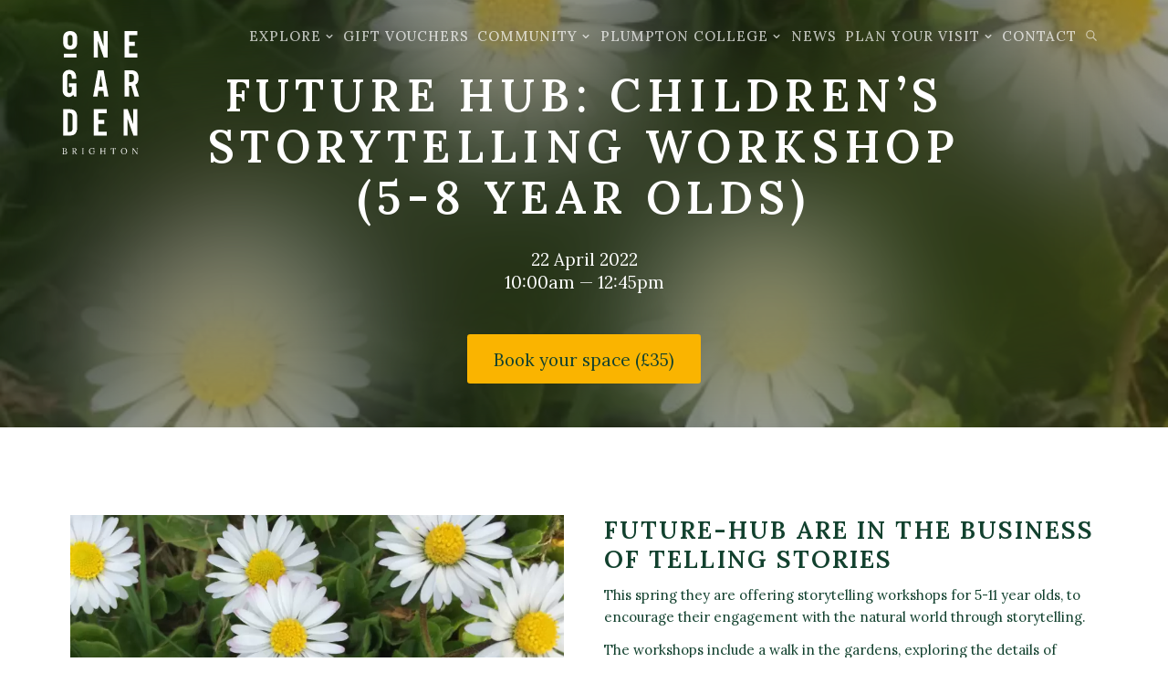

--- FILE ---
content_type: text/html; charset=utf-8
request_url: https://www.onegardenbrighton.com/education/workshops/future-hub-childrens-storytelling-workshop-5-8-year-olds/
body_size: 7818
content:
<!doctype html>
<html class="no-js" lang="en" class="scroll-smooth">
   <head>
      <script id="cookieyes" type="text/javascript" src="https://cdn-cookieyes.com/client_data/33fdce0435f907fbd5c8cb81.js"></script>
      <base href="https://www.onegardenbrighton.com/"><!--[if lte IE 6]></base><![endif]-->
      <title>Future Hub: Children’s Storytelling Workshop (5-8 year olds) | One Garden Brighton</title>
<meta name="generator" content="Silverstripe CMS" />
<meta http-equiv="Content-Type" content="text/html; charset=utf-8" />
<link rel="canonical" href="https://www.onegardenbrighton.com/education/workshops/future-hub-childrens-storytelling-workshop-5-8-year-olds/" />
<!-- OpenGraph Meta Tags -->
<meta property="og:site_name" content="One Garden Brighton" />
<meta property="og:type" content="website" />
<meta property="og:title" content="Future Hub: Children’s Storytelling Workshop (5-8 year olds)" />
<meta property="og:url" content="https://www.onegardenbrighton.com/education/workshops/future-hub-childrens-storytelling-workshop-5-8-year-olds/" />

<!-- Twitter Meta Tags -->
<meta name="twitter:title" content="Future Hub: Children’s Storytelling Workshop (5-8 year olds)" />
<meta name="twitter:card" content="summary" />

      <meta http-equiv="x-ua-compatible" content="ie=edge">
      <meta name="author" content="One Garden Brighton">
      <meta name="viewport" content="width=device-width, initial-scale=1.0">
      <meta name="format-detection" content="telephone=yes">
      <meta name="apple-mobile-web-app-capable" content="yes">
      <meta name="mobile-web-app-capable" content="yes">
      <meta name="apple-mobile-web-app-title" content="One Garden Brighton">
      

      <link rel="icon" href="/assets/Favicon/favicon-v2.svg" type="image/svg+xml">
      <link rel="apple-touch-icon" sizes="180x180" href="/apple-touch-icon.png">
      <link rel="icon" type="image/png" sizes="32x32" href="/favicon-32x32.png">
      <link rel="icon" type="image/png" sizes="16x16" href="/favicon-16x16.png">
      
      <link rel="manifest" href="/manifest.webmanifest">
      <meta name="theme-color" content="#0f172a">
      <link rel="preconnect" href="https://cdn.plyr.io/">
      <link rel="preconnect" href="https://cdn.jsdelivr.net/">
      <link rel="preconnect" href="https://fonts.gstatic.com" crossorigin>
      <link rel="preconnect" href="https://fonts.googleapis.com">
      <link rel="preload" href="https://cdn.plyr.io/3.7.3/plyr.css" as="style" onload="this.onload=null;this.rel='stylesheet'">
      <link rel="preconnect" href="https://fonts.gstatic.com"><link href="https://fonts.googleapis.com/css2?family=Lora:ital,wght@0,400;0,500;0,600;1,400;1,500;1,600&amp;display=swap" rel="stylesheet">
      <link rel="preload" href="https://cdn.jsdelivr.net/npm/uikit@3.16.13/dist/css/uikit.min.css" as="style" onload="this.onload=null;this.rel='stylesheet'">
      <noscript><link rel="stylesheet" href="https://cdn.jsdelivr.net/npm/uikit@3.16.13/dist/css/uikit.min.css"></noscript>
      <!--[if IE]>
      <link rel="stylesheet" type="text/css" href="/themes/ogb2023/css/all-ie-only.css" />
      <![endif]-->
      
      <script data-swup-reload-script src="https://cdn.jsdelivr.net/npm/uikit@3.16.13/dist/js/uikit.min.js"></script>
   <link rel="stylesheet" type="text/css" href="/assets/_combinedfiles/css-base-e0f594a.css" />
</head>
   
   <body class="font-normal SolidLogo_0 font-lara text-text bg-paper subpixel-antialiase SolidMenu">
      <main data-swup-preload role="main" id="main-content" class="gn-swup-wrapper      XD\Events\Model\EventPage page-scroller page_135 " data-darken-variables='{
      "--1" : ["#12412e", "#12412e"],"--2" : ["#fab400", "#fab400"],"--7" : ["#a9db91", "#a9db91"],"--9" : ["#dcede1", "#dcede1"],"--8" : ["#2b0028", "#2b0028"],"--13" : ["#fce4e3", "#fce4e3"],"--10" : ["#002400", "#ffffff"],"--6" : ["#ffffff", "#111111"],"--11" : ["#1d1d1b", "#f7f7f7"],"--12" : ["#cfcfcf", "#cfcfcf"],"--3" : ["#e7ecea", "#020605"],"--14" : ["#e7ecea", "#001b08"],"--15" : ["#e7ecea", "#181d1b"],"--16" : ["#d0d9d5", "#17251f"],"--17" : ["#b7c6c0", "#152d24"],"--20" : ["#a0b3ab", "#143528"],"--21" : ["#88a096", "#133d2c"],"--18" : ["#ffffff", "#ffffff"],"--19" : ["#12412e", "#12412e"],"--23" : ["#12412e", "#e7ecea"],"--24" : ["#d0d9d5", "#0e3425"],
      "--plyr-color-main" : ["#ffffff", "#ffffff"],
      "--plyr-video-control-color" : ["#ffffff", "#ffffff"],
      "--white" : ["#ffffff", "#111111"],
      "--black" : ["#111111", "#ffffff"],
      "--page-bg" : ["#", "#"],
      "--paper" : ["#ffffff", "#111111"],
      "--text" : ["#12412e", "#e7ecea"],
      "--subs" : ["#12412e", "#e7ecea"],
      "--buttons" : ["#", "#"],
      "--grey-dark" : ["#12412e", "#12412e"],
      "--grey-mid" : ["#cfcfcf", "#cfcfcf"],
      "--grey-tint" : ["#d0d9d5", "#0e3425"],
      "--grey-light" : ["#e7ecea", "#020605"],
      "--brand-primary" : ["#12412e", "#12412e"],
      "--brand-secondary" : ["#a9db91", "#a9db91"],
      "--brand-tertiary" : ["#fab400", "#fab400"],
      "--brand-quaternary" : ["#2b0028", "#2b0028"],
      "--brand-quinary" : ["#fce4e3", "#fce4e3"],
      "--links_link" : ["#", "#"],
      "--links_hover" : ["#12412e", "#12412e"],
      "--links_visited" : ["#", "#"],
      "--links_active" : ["#", "#"]
      }'>
      
    
 
      <a href="/" class="logo header-logo"><img src="/assets/Navigation/Logo/logo-v2.svg" alt="One Garden Brighton" /><span class="sr-only">Home link</span></a>
<a href="/" class="logo header-logo-sm"><img src="/assets/Navigation/Logo/one-garden-mb-v2.svg" alt="One Garden Brighton" /><span class="sr-only">Home link</span></a>
<header id="header" class="fixed inset-x-0 flex items-center justify-end mx-auto header px-global w-6/6 lg:w-6/6 place-content-center">
   <nav class="mb-navbar" id="navbar">
      <ul class="menu">
         
         
         <li class="menu-item menu-item-child l1">
            <a href="javascript:function() { return false; }" class=" block lg:hidden" data-toggle="sub-menu">Explore<svg class="nav_arrow" xmlns="https://www.w3.org/2000/svg" class="w-5 h-5" viewBox="0 0 20 20" fill="currentColor"><path fill-rule="evenodd" d="M5.293 7.293a1 1 0 011.414 0L10 10.586l3.293-3.293a1 1 0 111.414 1.414l-4 4a1 1 0 01-1.414 0l-4-4a1 1 0 010-1.414z" clip-rule="evenodd" /></svg></a>
            <a href="/education/workshops/future-hub-childrens-storytelling-workshop-5-8-year-olds/#" class="l1  !hidden lg:!block" data-toggle="sub-menu">Explore<svg class="nav_arrow" xmlns="https://www.w3.org/2000/svg" class="w-5 h-5" viewBox="0 0 20 20" fill="currentColor"><path fill-rule="evenodd" d="M5.293 7.293a1 1 0 011.414 0L10 10.586l3.293-3.293a1 1 0 111.414 1.414l-4 4a1 1 0 01-1.414 0l-4-4a1 1 0 010-1.414z" clip-rule="evenodd" /></svg></a>
            <ul class="sub-menu">
               <div class="py-std lg:py-none !lg:p-med">
               
               <li class="menu-item l2"><a class="link first "  href="/explore/one-garden/">One Garden</a></li>
               
               <li class="menu-item l2"><a class="link  "  href="/explore/one-kitchen/">One Kitchen</a></li>
               
               <li class="menu-item l2"><a class="link  "  href="/explore/one-market/">One Market</a></li>
               
               <li class="menu-item l2"><a class="link  "  href="/explore/one-events/">One Events</a></li>
               
               <li class="menu-item l2"><a class="link  "  href="/doggroomingstudio/">Dog Grooming </a></li>
               
               <li class="menu-item l2"><a class="link  "  href="/explore/one-kitchen/coffee-cart/">Coffee Cart</a></li>
               
               <li class="menu-item l2"><a class="link  "  href="/education/courses/">Courses</a></li>
               
               <li class="menu-item l2"><a class="link  "  href="/community/careers/">Work for us</a></li>
               
               <li class="menu-item l2"><a class="link  last"  href="/introducing-our-new-loyalty-card/">New Loyalty Card</a></li>
               
            </div>
            </ul>
         </li>
         
         
         
         <li class="menu-item l1"><a class="l1  link"  target="_blank" rel="nofollow" href="https://onegardenbrighton.vouchercart.com/app/">Gift Vouchers</a></li>
         
         
         
         <li class="menu-item menu-item-child l1">
            <a href="javascript:function() { return false; }" class=" block lg:hidden" data-toggle="sub-menu">Community <svg class="nav_arrow" xmlns="https://www.w3.org/2000/svg" class="w-5 h-5" viewBox="0 0 20 20" fill="currentColor"><path fill-rule="evenodd" d="M5.293 7.293a1 1 0 011.414 0L10 10.586l3.293-3.293a1 1 0 111.414 1.414l-4 4a1 1 0 01-1.414 0l-4-4a1 1 0 010-1.414z" clip-rule="evenodd" /></svg></a>
            <a href="/community/" class="l1  !hidden lg:!block" data-toggle="sub-menu">Community <svg class="nav_arrow" xmlns="https://www.w3.org/2000/svg" class="w-5 h-5" viewBox="0 0 20 20" fill="currentColor"><path fill-rule="evenodd" d="M5.293 7.293a1 1 0 011.414 0L10 10.586l3.293-3.293a1 1 0 111.414 1.414l-4 4a1 1 0 01-1.414 0l-4-4a1 1 0 010-1.414z" clip-rule="evenodd" /></svg></a>
            <ul class="sub-menu">
               <div class="py-std lg:py-none !lg:p-med">
               
               <li class="menu-item l2"><a class="link first "  href="/community/">Outreach</a></li>
               
               <li class="menu-item l2"><a class="link  "  href="/community/volunteer/">Volunteer</a></li>
               
               <li class="menu-item l2"><a class="link  "  href="/community/sustainability/">Sustainability</a></li>
               
               <li class="menu-item l2"><a class="link  "  href="/community/stay-in-touch/">Newsletter</a></li>
               
               <li class="menu-item l2"><a class="link  "  href="/venue-hire/">Venue Hire </a></li>
               
               <li class="menu-item l2"><a class="link  last"  href="/community/careers/">Careers</a></li>
               
            </div>
            </ul>
         </li>
         
         
         
         <li class="menu-item menu-item-child l1">
            <a href="javascript:function() { return false; }" class=" block lg:hidden" data-toggle="sub-menu">Plumpton College<svg class="nav_arrow" xmlns="https://www.w3.org/2000/svg" class="w-5 h-5" viewBox="0 0 20 20" fill="currentColor"><path fill-rule="evenodd" d="M5.293 7.293a1 1 0 011.414 0L10 10.586l3.293-3.293a1 1 0 111.414 1.414l-4 4a1 1 0 01-1.414 0l-4-4a1 1 0 010-1.414z" clip-rule="evenodd" /></svg></a>
            <a href="/education/" class="l1  !hidden lg:!block" data-toggle="sub-menu">Plumpton College<svg class="nav_arrow" xmlns="https://www.w3.org/2000/svg" class="w-5 h-5" viewBox="0 0 20 20" fill="currentColor"><path fill-rule="evenodd" d="M5.293 7.293a1 1 0 011.414 0L10 10.586l3.293-3.293a1 1 0 111.414 1.414l-4 4a1 1 0 01-1.414 0l-4-4a1 1 0 010-1.414z" clip-rule="evenodd" /></svg></a>
            <ul class="sub-menu">
               <div class="py-std lg:py-none !lg:p-med">
               
               <li class="menu-item l2"><a class="link first "  href="/education/apprenticeships/">Apprenticeships</a></li>
               
               <li class="menu-item l2"><a class="link  "  href="/education/courses/">Courses</a></li>
               
               <li class="menu-item l2"><a class="section  "  href="/education/">Plumpton College</a></li>
               
               <li class="menu-item l2"><a class="link  "  href="/education/school-visits/">School visits</a></li>
               
               <li class="menu-item l2"><a class="section  last"  href="/education/workshops/">Workshops</a></li>
               
            </div>
            </ul>
         </li>
         
         
         
         <li class="menu-item l1"><a class="l1  link"  href="/news/">News</a></li>
         
         
         
         <li class="menu-item menu-item-child l1">
            <a href="javascript:function() { return false; }" class=" block lg:hidden" data-toggle="sub-menu">Plan your visit<svg class="nav_arrow" xmlns="https://www.w3.org/2000/svg" class="w-5 h-5" viewBox="0 0 20 20" fill="currentColor"><path fill-rule="evenodd" d="M5.293 7.293a1 1 0 011.414 0L10 10.586l3.293-3.293a1 1 0 111.414 1.414l-4 4a1 1 0 01-1.414 0l-4-4a1 1 0 010-1.414z" clip-rule="evenodd" /></svg></a>
            <a href="/education/workshops/future-hub-childrens-storytelling-workshop-5-8-year-olds/#" class="l1  !hidden lg:!block" data-toggle="sub-menu">Plan your visit<svg class="nav_arrow" xmlns="https://www.w3.org/2000/svg" class="w-5 h-5" viewBox="0 0 20 20" fill="currentColor"><path fill-rule="evenodd" d="M5.293 7.293a1 1 0 011.414 0L10 10.586l3.293-3.293a1 1 0 111.414 1.414l-4 4a1 1 0 01-1.414 0l-4-4a1 1 0 010-1.414z" clip-rule="evenodd" /></svg></a>
            <ul class="sub-menu">
               <div class="py-std lg:py-none !lg:p-med">
               
               <li class="menu-item l2"><a class="link first "  href="/plan-your-visit/">Getting here</a></li>
               
               <li class="menu-item l2"><a class="link  last"  href="/faqs/">FAQs</a></li>
               
            </div>
            </ul>
         </li>
         
         
         
         <li class="menu-item l1"><a class="l1 last link"  href="/contact-us/">Contact</a></li>
         
         
         
      <li class="menu-item l1"><button uk-toggle="target: #search" class="site_search"><span class="sr-only">Search the site</span>
            <svg xmlns="https://www.w3.org/2000/svg" class="w-6 h-6" fill="none" viewBox="0 0 24 24" stroke="currentColor">
               <path stroke-linecap="round" stroke-linejoin="round" stroke-width="2" d="M21 21l-6-6m2-5a7 7 0 11-14 0 7 7 0 0114 0z" />
            </svg></button>
         </li>
      </ul>
   </nav>

<div class="burger-container"><button id="burger" aria-label="Open navigation menu" class="burger" onclick="this.classList.toggle('active');" uk-toggle="target: span; cls: open"></div>

   <span class="overlay" id="overlay"></span>
</header>


<div id="search" class="uk-flex-top" uk-modal>
  <div class="uk-modal-dialog uk-modal-body uk-margin-auto-vertical">
     <form id="SearchForm_SearchForm" class="no-crawl" data-nosnippet class="" role="search" action="/home/SearchForm/" method="get">
<p id="SearchForm_SearchForm_error" class="message" style="display: none"></p>
<fieldset class="grid grid-cols-12 signup_form_fields">
	<legend class="sr-only">Search the site</legend>
	<label class="sr-only" for="SearchForm_SearchForm_Search">Search the site</label>
	<input type="text" name="Search" placeholder="Search the site" class="col-span-11" id="SearchForm_SearchForm_Search" />
	<label class="sr-only" for="SearchForm_SearchForm_action_results">Search button</label>
	<button class="col-span-1 submit" id="SearchForm_SearchForm_action_results" type="submit">
		<svg xmlns="https://www.w3.org/2000/svg" class="w-6 h-6" fill="none" viewBox="0 0 24 24" stroke="currentColor" stroke-width="2">
			<path stroke-linecap="round" stroke-linejoin="round" d="M21 21l-6-6m2-5a7 7 0 11-14 0 7 7 0 0114 0z" />
		</svg>
	</button>
</fieldset>
</form>

<style>
    /* Hide for bots (they ignore JavaScript) */
    .no-crawl {
        display: none;
    }
</style>
<script>
  /* Show for real users with JavaScript */
  document.addEventListener("DOMContentLoaded", () => {
	document.querySelector('.no-crawl').style.display = 'block';
});
</script>
  </div>
</div>


      <div class="layout_wrap"><section uk-parallax="bgy: -100" class="relative grid text-center place-items-center min-h-Std md:min-h-Taller lg:min-h-Tallest uk-background-cover" data-src="/assets/BlogPosts/SingleImages/Make-and-Learn-Workshops-v2__ScaleWidthWzY1MF0.jpg.webp" uk-img="loading: eager">
<div class="blur-bg"></div>
<article class="relative z-20 w-full lg:pt-med md:w-4/6 lg:w-5/6 xl:w-4/6 px-global text-constwhite">
       <h1 id="region-heading-135" class="Hero nowidow text-constwhite xl:px-lg">Future Hub: Children’s Storytelling Workshop (5-8 year olds)</h1>
        
       
       
       <p class="text-md_sm lg:text-md leading-normal !mt-std">
          
          <time>22 April 2022</time>
          
          <br/>10:00am &mdash; 12:45pm
       </p>
       
     

  
       
       <div class="mt-big">
         
          
          <button onclick=" window.open('https://www.eventbrite.co.uk/o/sarah-at-future-hub-40773418923','_blank')" class="leading-none rounded-sm cursor-pointer btn font-regular btn-md bg-tertiary text-primary hover:text-primary" type="button"><span>Book your space (£35)</span></button>
          
       </div>
       
       
       
    </article>
    
 </section>


  
  
  <script type="application/ld+json">
    {
      "@context": "https://schema.org",
      "@type": "Course",
      "name": "Future Hub: Children’s Storytelling Workshop (5-8 year olds)",
      "description": "<h2>Future-hub are in the business of telling stories</h2>
<p>This spring they are offering storytelling workshops for 5-11 year olds,&nbsp;to encourage their engagement with the natural world through storytelling.</p>
<p>The workshops include a walk in the gardens, exploring the details of plants, flowers and any creatures we might encounter, to spark the imagination, which will be followed by a voice recorded storytelling circle and character and plot development drawing session. All of which will be collated into a concertina book to take home and a link to an MP3/4 will be sent to parents and carers, so that they can hear their child's story, whilst viewing the finished product at home.</p>
<p>Developing a child’s connection to the natural world is the overarching objective, whilst developing their confidence, communications skills and finding joy through being heard and expressing themselves authentically.</p>
<p>We believe that everyone has a story to tell and whatever their age, we aim to help them to tell it.</p>
<p>Bring a coat, drink and a snack.</p>",
      "provider": {
        "@type": "Organization",
        "name": "One Garden Brighton"",
        "sameAs": "https://www.onegardenbrighton.com//education/workshops/future-hub-childrens-storytelling-workshop-5-8-year-olds/"
      }
    }
    </script>
    






<section class="mx-auto w-6/6 xl:w-5/6 px-global py-global lg:py-lg">
   <div class="grid grid-cols-12 gap-sml md:gap-big">
      
      <figure class="col-span-12 md:col-span-6">
         
         
         <picture width="940" height="788" > 
  <source media="(min-width: 1600px)" srcset="/assets/BlogPosts/SingleImages/Make-and-Learn-Workshops-v2__ScaleWidthWzE2MDBd.jpg.webp, /assets/BlogPosts/SingleImages/Make-and-Learn-Workshops-v2__ScaleWidthWzI1NjBd.jpg.webp 2x" sizes="100vw"/>
  <source media="(min-width: 960px)" srcset="/assets/BlogPosts/SingleImages/Make-and-Learn-Workshops-v2__ScaleWidthWzk2MF0.jpg.webp, /assets/BlogPosts/SingleImages/Make-and-Learn-Workshops-v2__ScaleWidthWzE2MDBd.jpg.webp 2x" sizes="100vw"/>
  <source srcset="/assets/BlogPosts/SingleImages/Make-and-Learn-Workshops-v2__ScaleWidthWzY0MF0.jpg.webp, /assets/BlogPosts/SingleImages/Make-and-Learn-Workshops-v2__ScaleWidthWzEyMDBd.jpg.webp 2x" sizes="100vw"/>
  <img width="940" height="788" src="/assets/BlogPosts/SingleImages/Make-and-Learn-Workshops-v2__ScaleWidthWzY0MF0.jpg.webp" loading="lazy" alt="Make and Learn Workshops v2"/>
</picture>

         
         
         
      </figure>
      
      <article class="col-span-12 md:col-span-6 html_content">
         <h2>Future-hub are in the business of telling stories</h2>
<p>This spring they are offering storytelling workshops for 5-11 year olds,&nbsp;to encourage their engagement with the natural world through storytelling.</p>
<p>The workshops include a walk in the gardens, exploring the details of plants, flowers and any creatures we might encounter, to spark the imagination, which will be followed by a voice recorded storytelling circle and character and plot development drawing session. All of which will be collated into a concertina book to take home and a link to an MP3/4 will be sent to parents and carers, so that they can hear their child's story, whilst viewing the finished product at home.</p>
<p>Developing a child’s connection to the natural world is the overarching objective, whilst developing their confidence, communications skills and finding joy through being heard and expressing themselves authentically.</p>
<p>We believe that everyone has a story to tell and whatever their age, we aim to help them to tell it.</p>
<p>Bring a coat, drink and a snack.</p>
      </article>
      
   </div>
</section>


<section id="shopify_cta" class="bg-quaternary p-global">
   <article class="mx-auto text-center w-6/6 md:w-5/6 lg:w-4/6 xl:w-3/6 p-med hero_text">
      <h2 class="Large text-constwhite">Book your ticket/s for 'Future Hub: Children’s Storytelling Workshop (5-8 year olds)'</h2>
      
      <div class="mt-med lg:mt-big">
         
         <button onclick=" window.open('https://www.eventbrite.co.uk/o/sarah-at-future-hub-40773418923','_blank')" class="leading-none rounded-sm cursor-pointer btn font-regular btn-md bg-tertiary text-primary hover:text-primary" type="button"><span>Book your space (£35)</span></button>
         
      </div>
   </article>
</section>


</div>
      <footer class="w-full nounderline py-global md:py-lg" uk-scrollspy="cls: uk-animation-fade; uk-animation-fast; delay: 200; repeat: true">
   
   
   <div class="grid grid-cols-12 mx-auto w-6/6 md:w-6/6 px-global gap-sml md:gap-med lg:gap-big html_content">
      
      <div class="fc_1  mb-med  col-span-6 sm:col-span-6 md:col-span-3 lg:col-span-2 xl:col-span-2 text-left sm:text-left md:text-left lg:text-left xl:text-left">
         
         <h3 class="Medium notop">Explore</h3>
         
         
            <ul class="nobullets grid grid-cols-1 sm:grid-cols-1 md:grid-cols-1 lg:grid-cols-1 xl:grid-cols-1">
            
            <li><a href="/explore/one-garden/" class="link">One Garden</a></li>
            
            <li><a href="/explore/one-kitchen/" class="link">One Kitchen</a></li>
            
            <li><a href="/explore/one-market/" class="link">One Market</a></li>
            
            <li><a href="/explore/one-events/" class="link">One Events</a></li>
            
            <li><a href="/doggroomingstudio/" class="link">Dog Grooming Studio</a></li>
            
            <li><a href="/explore/one-kitchen/coffee-cart/" class="link">Coffee Cart</a></li>
            
            <li><a href="/introducing-our-new-loyalty-card/" class="link">New Loyalty Card</a></li>
            
         </ul>
         
         
         

         
   
      </div>
      
      <div class="fc_2  mb-med  col-span-6 sm:col-span-6 md:col-span-3 lg:col-span-2 xl:col-span-2 text-left sm:text-left md:text-left lg:text-left xl:text-left">
         
         <h3 class="Medium notop"><a href="/community/">Community</a></h3>
         
         
            <ul class="nobullets grid grid-cols-1 sm:grid-cols-1 md:grid-cols-1 lg:grid-cols-1 xl:grid-cols-1">
            
            <li><a href="/community/careers/" class="link">Careers</a></li>
            
            <li><a href="/community/" class="link">Outreach</a></li>
            
            <li><a href="/community/stay-in-touch/" class="link">Newsletter</a></li>
            
            <li><a href="/venue-hire/" class="link">Venue Hire</a></li>
            
            <li><a href="/community/volunteer/" class="link">Volunteer</a></li>
            
            <li><a href="/community/sustainability/" class="link">Sustainability</a></li>
            
            <li><a href="/community/careers/" class="link">Work for us</a></li>
            
         </ul>
         
         
         

         
   
      </div>
      
      <div class="fc_7  mb-med  col-span-6 sm:col-span-6 md:col-span-3 lg:col-span-2 xl:col-span-2 text- sm:text- md:text- lg:text- xl:text-">
         
         <h3 class="Medium notop"><a href="/education/">Plumpton College</a></h3>
         
         
            <ul class="nobullets grid grid-cols-1 sm:grid-cols-1 md:grid-cols-1 lg:grid-cols-1 xl:grid-cols-1">
            
            <li><a href="/education/apprenticeships/" class="link">Apprenticeships</a></li>
            
            <li><a href="/education/courses/" class="link">Courses</a></li>
            
            <li><a href="/education/" class="section">Plumpton College</a></li>
            
            <li><a href="/education/school-visits/" class="link">School visits</a></li>
            
            <li><a href="/education/workshops/" class="section">Workshops</a></li>
            
         </ul>
         
         
         

         
   
      </div>
      
      <div class="fc_3  mb-med  col-span-6 sm:col-span-6 md:col-span-3 lg:col-span-2 xl:col-span-2 text-left sm:text-left md:text-left lg:text-left xl:text-left">
         
         <h3 class="Medium notop">Our Supporters</h3>
         
         
         <h4 class="notop">FUNDERS</h4><ul><li><a rel="noopener noreferrer" href="http://www.heritagefund.org.uk/" target="_blank">Heritage Lottery Fund</a></li>
<li><a rel="noopener noreferrer" href="https://www.coast2capital.org.uk/" target="_blank">Coast to Capital</a></li>
</ul><h4>PARTNERS</h4><ul><li><a rel="noopener noreferrer" href="https://new.brighton-hove.gov.uk/" target="_blank">Brighton &amp; Hove City Council</a></li>
<li><a rel="noopener noreferrer" href="https://www.southdowns.gov.uk/" target="_blank">South Downs National Park Authority</a></li>
</ul>
         

         
   
      </div>
      
      <div class="fc_6  mb-med  col-span-12 sm:col-span-12 md:col-span-12 lg:col-span-4 xl:col-span-4 text-left sm:text-left md:text-left lg:text-left xl:text-left">
         
         <h3 class="Medium notop">Get in touch</h3>
         
         
         <p>One Garden Brighton&nbsp;<span>Stanmer Park, Lewes Road, Brighton&nbsp; BN1 9SE</span></p>
<p><span>Telephone: <a href="tel:+441273110931">01273 110931</a> Mobile/SMS: <a href="tel:+447893933698">07893 933698</a></span></p>
<h4>General enquiries:</h4>
<p><a href="mailto:hello@onegardenbrighton.com">hello@onegardenbrighton.com</a></p>
<h4>Press enquiries:</h4>
<p><a href="mailto:ogbmarketing@onegardenbrighton.com">ogbmarketing@onegardenbrighton.com<br></a><a rel="noopener noreferrer" href="https://www.plumpton.ac.uk/" target="_blank">Horticultural Learning with Plumpton College<br></a><a href="https://marketing.onegardenbrighton.com/newsletter-sign-up">Sign up to our newsletter</a></p>
<p><a href="/terms-and-conditions-shop/">Shop Terms and Conditions</a></p>
         

         
         <ul class="socialLinks nobullets">
  

<li class="icon_facebook">
  <a rel="noreferrer" aria-label="One Garden Brighton on Facebook (opens new window)" href="https://www.facebook.com/OneGardenBrighton" target="_blank" title="Follow One Garden Brighton on Facebook (opens new window)"></a>
</li>




<li class="icon_instagram">
  <a rel="noreferrer" aria-label="One Garden Brighton on Instagram (opens new window)" href="https://www.instagram.com/onegardenbrighton" target="_blank" title="Follow One Garden Brighton on Instagram (opens new window)"></a>
</li>






</ul>



         
   
      </div>
      
   </div>
   
   
   <div class="w-full px-global Small">
      <div class="text-center smallprint html_content ">

         
            
            <img src="/assets/Accreditations/accred-logos-4-v4.svg" class="mx-auto my-big accred" alt="accred logos 4 v4" width="0" height="0" style="width: 800px;"/>
            
            

            
       
      <div id="switch" role="button" class="mx-auto mb-med switch mt-none md:mt-big"><span class="sr-only">Toggle dark mode</span>
         <div id="circle"></div>
         </div>


         
            <ul class="footer-links">
            
            <li class="inline"><a href="/privacy-policy/" class="link">Privacy Policy</a>&nbsp;&nbsp;|&nbsp;</li>
            
          
            <li class="inline"><a href="/education/workshops/future-hub-childrens-storytelling-workshop-5-8-year-olds/#/" class="cky-banner-element">Update Cookie Preferences</a></li>
          
            </ul>
            
       
            <div class="text-center mt-sml base-text">
            
            <p class="mb-xxs">&copy; One Garden Brighton 2026. All Rights Reserved. VAT: 397 2985 27. Company: 12107958. Site by <a href="https://www.groundnation.com" target="_blank" rel="nofollow">Groundnation</a>. Branding by <a href="https://www.filthymedia.com" target="_blank" rel="nofollow">Filthy</a>.</p>
            
         </div>
            
         
            
            <br>
<ul class="footer-share">
   <li><strong>Share on:</strong></li>
   
   <li><a rel="nofollow" aria-label="Share on Facebook" href="https://www.facebook.com/sharer/sharer.php?u=http%3A%2F%2Fhttps://www.onegardenbrighton.com//education/workshops/future-hub-childrens-storytelling-workshop-5-8-year-olds/&t=" target="_blank" onclick="window.open('https://www.facebook.com/sharer/sharer.php?u=' + encodeURIComponent(document.URL) + '&t=' + encodeURIComponent(document.URL)); return false;">Facebook</a></li>
   
   
   <li><a rel="nofollow" aria-label="Share on X" href="https://twitter.com/intent/tweet?source=http%3A%2F%2Fhttps://www.onegardenbrighton.com//education/workshops/future-hub-childrens-storytelling-workshop-5-8-year-olds/&text=:%20http%3A%2F%2Fhttps://www.onegardenbrighton.com//education/workshops/future-hub-childrens-storytelling-workshop-5-8-year-olds/" target="_blank" onclick="window.open('https://twitter.com/intent/tweet?text=' + encodeURIComponent(document.title) + ':%20'  + encodeURIComponent(document.URL)); return false;">X</a></li>
   
   
   <li><a rel="nofollow" aria-label="Share on Pinterest" href="https://pinterest.com/pin/create/button/?url=http%3A%2F%2Fhttps://www.onegardenbrighton.com//education/workshops/future-hub-childrens-storytelling-workshop-5-8-year-olds/&description=" target="_blank" onclick="window.open('https://pinterest.com/pin/create/button/?url=' + encodeURIComponent(document.URL) + '&description=' +  encodeURIComponent(document.title)); return false;">Pinterest</a></li>
   
   
   <li><a rel="nofollow" aria-label="Share on LinkedIn" href="https://www.linkedin.com/shareArticle?mini=true&url=http%3A%2F%2Fhttps://www.onegardenbrighton.com//education/workshops/future-hub-childrens-storytelling-workshop-5-8-year-olds/&title=&summary=&source=http%3A%2F%2Fhttps://www.onegardenbrighton.com//education/workshops/future-hub-childrens-storytelling-workshop-5-8-year-olds/" target="_blank" onclick="window.open('https://www.linkedin.com/shareArticle?mini=true&url=' + encodeURIComponent(document.URL) + '&title=' +  encodeURIComponent(document.title)); return false;">LinkedIn</a></li>
   
   
   <li><a rel="nofollow" aria-label="Share on WhatsApp" href="whatsapp://send?text=https://www.onegardenbrighton.com//education/workshops/future-hub-childrens-storytelling-workshop-5-8-year-olds/" data-action="share/whatsapp/share">WhatsApp</a></li>
   
   
   <li><a rel="nofollow" aria-label="Share by email" href="mailto:?subject=&body=:%20http%3A%2F%2Fhttps://www.onegardenbrighton.com//education/workshops/future-hub-childrens-storytelling-workshop-5-8-year-olds/" target="_blank" onclick="window.open('mailto:?subject=' + encodeURIComponent(document.title) + '&body=' +  encodeURIComponent(document.URL)); return false;">Email</a></li>
   
</ul>




      </div>

   </div>
</footer>

      </main>
      
  <!-- Google tag (gtag.js) -->
<script data-swup-reload-script async data-cookieyes="cookieyes-analytics" src="https://www.googletagmanager.com/gtag/js?id=G-HF514V0ZD3"></script>
<script data-swup-reload-script>
  window.dataLayer = window.dataLayer || [];
  function gtag(){dataLayer.push(arguments);}
  gtag('js', new Date());

  gtag('config', 'G-HF514V0ZD3');
</script>
  



      
      <!-- Start of HubSpot Embed Code -->
  <script type="text/javascript" data-cookieyes="cookieyes-analytics" id="hs-script-loader" async defer src="//js-eu1.hs-scripts.com/26935976.js"></script>
  <!-- End of HubSpot Embed Code -->
      
   <script src="//instant.page/5.2.0" type="module" integrity="sha384-jnZyxPjiipYXnSU0ygqeac2q7CVYMbh84q0uHVRRxEtvFPiQYbXWUorga2aqZJ0z"></script>


   


   
      <script>
  (function () {
    if (!('serviceWorker' in navigator)) return;
    window.addEventListener('load', function () {
      navigator.serviceWorker.register('/service-worker.js')
        .then(function (reg) {
          // Optional: update flow
          if (reg.waiting) reg.waiting.postMessage('SKIP_WAITING');
          reg.addEventListener('updatefound', function () {
            const newWorker = reg.installing;
            newWorker?.addEventListener('statechange', function () {
              if (newWorker.state === 'installed' && navigator.serviceWorker.controller) {
                // A new version is ready; you could show a toast “New version available – refresh”
                console.log('PWA updated – refresh for latest.');
              }
            });
          });
        })
        .catch(function (err) { console.warn('SW registration failed', err); });
    });
  })();
</script>
      
    <div class="hidden">
      
  <a href="/loyalty/signup">Join loyalty</a>
  <a href="/Security/login?BackURL=/account">Log in</a>

</div>

   <script type="application/javascript" src="/themes/ogb2023/javascript/main-min.js?m=1696931044"></script>
<script defer src="https://static.cloudflareinsights.com/beacon.min.js/vcd15cbe7772f49c399c6a5babf22c1241717689176015" integrity="sha512-ZpsOmlRQV6y907TI0dKBHq9Md29nnaEIPlkf84rnaERnq6zvWvPUqr2ft8M1aS28oN72PdrCzSjY4U6VaAw1EQ==" data-cf-beacon='{"version":"2024.11.0","token":"1a72f7a96aa64791af3b50371694e12f","r":1,"server_timing":{"name":{"cfCacheStatus":true,"cfEdge":true,"cfExtPri":true,"cfL4":true,"cfOrigin":true,"cfSpeedBrain":true},"location_startswith":null}}' crossorigin="anonymous"></script>
</body>
</html>

--- FILE ---
content_type: text/css
request_url: https://www.onegardenbrighton.com/assets/_combinedfiles/css-base-e0f594a.css
body_size: 30535
content:
/****** FILE: themes/ogb2023/build/css/main.css *****/
/*
! tailwindcss v3.4.1 | MIT License | https://tailwindcss.com
*//*
1. Prevent padding and border from affecting element width. (https://github.com/mozdevs/cssremedy/issues/4)
2. Allow adding a border to an element by just adding a border-width. (https://github.com/tailwindcss/tailwindcss/pull/116)
*/

*,
::before,
::after {
  box-sizing: border-box; /* 1 */
  border-width: 0; /* 2 */
  border-style: solid; /* 2 */
  border-color: currentColor; /* 2 */
}

::before,
::after {
  --tw-content: '';
}

/*
1. Use a consistent sensible line-height in all browsers.
2. Prevent adjustments of font size after orientation changes in iOS.
3. Use a more readable tab size.
4. Use the user's configured `sans` font-family by default.
5. Use the user's configured `sans` font-feature-settings by default.
6. Use the user's configured `sans` font-variation-settings by default.
7. Disable tap highlights on iOS
*/

html,
:host {
  line-height: 1.5; /* 1 */
  -webkit-text-size-adjust: 100%; /* 2 */
  -moz-tab-size: 4; /* 3 */
  -o-tab-size: 4;
  tab-size: 4; /* 3 */
  font-family: ui-sans-serif, system-ui, sans-serif, "Apple Color Emoji", "Segoe UI Emoji", "Segoe UI Symbol", "Noto Color Emoji"; /* 4 */
  font-feature-settings: normal; /* 5 */
  font-variation-settings: normal; /* 6 */
  -webkit-tap-highlight-color: transparent; /* 7 */
}

/*
1. Remove the margin in all browsers.
2. Inherit line-height from `html` so users can set them as a class directly on the `html` element.
*/

body {
  margin: 0; /* 1 */
  line-height: inherit; /* 2 */
}

/*
1. Add the correct height in Firefox.
2. Correct the inheritance of border color in Firefox. (https://bugzilla.mozilla.org/show_bug.cgi?id=190655)
3. Ensure horizontal rules are visible by default.
*/

hr {
  height: 0; /* 1 */
  color: inherit; /* 2 */
  border-top-width: 1px; /* 3 */
}

/*
Add the correct text decoration in Chrome, Edge, and Safari.
*/

abbr:where([title]) {
  -webkit-text-decoration: underline dotted;
  text-decoration: underline dotted;
}

/*
Remove the default font size and weight for headings.
*/

h1,
h2,
h3,
h4,
h5,
h6 {
  font-size: inherit;
  font-weight: inherit;
}

/*
Reset links to optimize for opt-in styling instead of opt-out.
*/

a {
  color: inherit;
  text-decoration: inherit;
}

/*
Add the correct font weight in Edge and Safari.
*/

b,
strong {
  font-weight: bolder;
}

/*
1. Use the user's configured `mono` font-family by default.
2. Use the user's configured `mono` font-feature-settings by default.
3. Use the user's configured `mono` font-variation-settings by default.
4. Correct the odd `em` font sizing in all browsers.
*/

code,
kbd,
samp,
pre {
  font-family: ui-monospace, SFMono-Regular, Menlo, Monaco, Consolas, "Liberation Mono", "Courier New", monospace; /* 1 */
  font-feature-settings: normal; /* 2 */
  font-variation-settings: normal; /* 3 */
  font-size: 1em; /* 4 */
}

/*
Add the correct font size in all browsers.
*/

small {
  font-size: 80%;
}

/*
Prevent `sub` and `sup` elements from affecting the line height in all browsers.
*/

sub,
sup {
  font-size: 75%;
  line-height: 0;
  position: relative;
  vertical-align: baseline;
}

sub {
  bottom: -0.25em;
}

sup {
  top: -0.5em;
}

/*
1. Remove text indentation from table contents in Chrome and Safari. (https://bugs.chromium.org/p/chromium/issues/detail?id=999088, https://bugs.webkit.org/show_bug.cgi?id=201297)
2. Correct table border color inheritance in all Chrome and Safari. (https://bugs.chromium.org/p/chromium/issues/detail?id=935729, https://bugs.webkit.org/show_bug.cgi?id=195016)
3. Remove gaps between table borders by default.
*/

table {
  text-indent: 0; /* 1 */
  border-color: inherit; /* 2 */
  border-collapse: collapse; /* 3 */
}

/*
1. Change the font styles in all browsers.
2. Remove the margin in Firefox and Safari.
3. Remove default padding in all browsers.
*/

button,
input,
optgroup,
select,
textarea {
  font-family: inherit; /* 1 */
  font-feature-settings: inherit; /* 1 */
  font-variation-settings: inherit; /* 1 */
  font-size: 100%; /* 1 */
  font-weight: inherit; /* 1 */
  line-height: inherit; /* 1 */
  color: inherit; /* 1 */
  margin: 0; /* 2 */
  padding: 0; /* 3 */
}

/*
Remove the inheritance of text transform in Edge and Firefox.
*/

button,
select {
  text-transform: none;
}

/*
1. Correct the inability to style clickable types in iOS and Safari.
2. Remove default button styles.
*/

button,
[type='button'],
[type='reset'],
[type='submit'] {
  -webkit-appearance: button; /* 1 */
  background-color: transparent; /* 2 */
  background-image: none; /* 2 */
}

/*
Use the modern Firefox focus style for all focusable elements.
*/

:-moz-focusring {
  outline: auto;
}

/*
Remove the additional `:invalid` styles in Firefox. (https://github.com/mozilla/gecko-dev/blob/2f9eacd9d3d995c937b4251a5557d95d494c9be1/layout/style/res/forms.css#L728-L737)
*/

:-moz-ui-invalid {
  box-shadow: none;
}

/*
Add the correct vertical alignment in Chrome and Firefox.
*/

progress {
  vertical-align: baseline;
}

/*
Correct the cursor style of increment and decrement buttons in Safari.
*/

::-webkit-inner-spin-button,
::-webkit-outer-spin-button {
  height: auto;
}

/*
1. Correct the odd appearance in Chrome and Safari.
2. Correct the outline style in Safari.
*/

[type='search'] {
  -webkit-appearance: textfield; /* 1 */
  outline-offset: -2px; /* 2 */
}

/*
Remove the inner padding in Chrome and Safari on macOS.
*/

::-webkit-search-decoration {
  -webkit-appearance: none;
}

/*
1. Correct the inability to style clickable types in iOS and Safari.
2. Change font properties to `inherit` in Safari.
*/

::-webkit-file-upload-button {
  -webkit-appearance: button; /* 1 */
  font: inherit; /* 2 */
}

/*
Add the correct display in Chrome and Safari.
*/

summary {
  display: list-item;
}

/*
Removes the default spacing and border for appropriate elements.
*/

blockquote,
dl,
dd,
h1,
h2,
h3,
h4,
h5,
h6,
hr,
figure,
p,
pre {
  margin: 0;
}

fieldset {
  margin: 0;
  padding: 0;
}

legend {
  padding: 0;
}

ol,
ul,
menu {
  list-style: none;
  margin: 0;
  padding: 0;
}

/*
Reset default styling for dialogs.
*/
dialog {
  padding: 0;
}

/*
Prevent resizing textareas horizontally by default.
*/

textarea {
  resize: vertical;
}

/*
1. Reset the default placeholder opacity in Firefox. (https://github.com/tailwindlabs/tailwindcss/issues/3300)
2. Set the default placeholder color to the user's configured gray 400 color.
*/

input::-moz-placeholder, textarea::-moz-placeholder {
  opacity: 1; /* 1 */
  color: #9ca3af; /* 2 */
}

input::placeholder,
textarea::placeholder {
  opacity: 1; /* 1 */
  color: #9ca3af; /* 2 */
}

/*
Set the default cursor for buttons.
*/

button,
[role="button"] {
  cursor: pointer;
}

/*
Make sure disabled buttons don't get the pointer cursor.
*/
:disabled {
  cursor: default;
}

/*
1. Make replaced elements `display: block` by default. (https://github.com/mozdevs/cssremedy/issues/14)
2. Add `vertical-align: middle` to align replaced elements more sensibly by default. (https://github.com/jensimmons/cssremedy/issues/14#issuecomment-634934210)
   This can trigger a poorly considered lint error in some tools but is included by design.
*/

img,
svg,
video,
canvas,
audio,
iframe,
embed,
object {
  display: block; /* 1 */
  vertical-align: middle; /* 2 */
}

/*
Constrain images and videos to the parent width and preserve their intrinsic aspect ratio. (https://github.com/mozdevs/cssremedy/issues/14)
*/

img,
video {
  max-width: 100%;
  height: auto;
}

/* Make elements with the HTML hidden attribute stay hidden by default */
[hidden] {
  display: none;
}

*, ::before, ::after {
  --tw-border-spacing-x: 0;
  --tw-border-spacing-y: 0;
  --tw-translate-x: 0;
  --tw-translate-y: 0;
  --tw-rotate: 0;
  --tw-skew-x: 0;
  --tw-skew-y: 0;
  --tw-scale-x: 1;
  --tw-scale-y: 1;
  --tw-pan-x:  ;
  --tw-pan-y:  ;
  --tw-pinch-zoom:  ;
  --tw-scroll-snap-strictness: proximity;
  --tw-gradient-from-position:  ;
  --tw-gradient-via-position:  ;
  --tw-gradient-to-position:  ;
  --tw-ordinal:  ;
  --tw-slashed-zero:  ;
  --tw-numeric-figure:  ;
  --tw-numeric-spacing:  ;
  --tw-numeric-fraction:  ;
  --tw-ring-inset:  ;
  --tw-ring-offset-width: 0px;
  --tw-ring-offset-color: #fff;
  --tw-ring-color: rgb(59 130 246 / 0.5);
  --tw-ring-offset-shadow: 0 0 #0000;
  --tw-ring-shadow: 0 0 #0000;
  --tw-shadow: 0 0 #0000;
  --tw-shadow-colored: 0 0 #0000;
  --tw-blur:  ;
  --tw-brightness:  ;
  --tw-contrast:  ;
  --tw-grayscale:  ;
  --tw-hue-rotate:  ;
  --tw-invert:  ;
  --tw-saturate:  ;
  --tw-sepia:  ;
  --tw-drop-shadow:  ;
  --tw-backdrop-blur:  ;
  --tw-backdrop-brightness:  ;
  --tw-backdrop-contrast:  ;
  --tw-backdrop-grayscale:  ;
  --tw-backdrop-hue-rotate:  ;
  --tw-backdrop-invert:  ;
  --tw-backdrop-opacity:  ;
  --tw-backdrop-saturate:  ;
  --tw-backdrop-sepia:  ;
}

::backdrop {
  --tw-border-spacing-x: 0;
  --tw-border-spacing-y: 0;
  --tw-translate-x: 0;
  --tw-translate-y: 0;
  --tw-rotate: 0;
  --tw-skew-x: 0;
  --tw-skew-y: 0;
  --tw-scale-x: 1;
  --tw-scale-y: 1;
  --tw-pan-x:  ;
  --tw-pan-y:  ;
  --tw-pinch-zoom:  ;
  --tw-scroll-snap-strictness: proximity;
  --tw-gradient-from-position:  ;
  --tw-gradient-via-position:  ;
  --tw-gradient-to-position:  ;
  --tw-ordinal:  ;
  --tw-slashed-zero:  ;
  --tw-numeric-figure:  ;
  --tw-numeric-spacing:  ;
  --tw-numeric-fraction:  ;
  --tw-ring-inset:  ;
  --tw-ring-offset-width: 0px;
  --tw-ring-offset-color: #fff;
  --tw-ring-color: rgb(59 130 246 / 0.5);
  --tw-ring-offset-shadow: 0 0 #0000;
  --tw-ring-shadow: 0 0 #0000;
  --tw-shadow: 0 0 #0000;
  --tw-shadow-colored: 0 0 #0000;
  --tw-blur:  ;
  --tw-brightness:  ;
  --tw-contrast:  ;
  --tw-grayscale:  ;
  --tw-hue-rotate:  ;
  --tw-invert:  ;
  --tw-saturate:  ;
  --tw-sepia:  ;
  --tw-drop-shadow:  ;
  --tw-backdrop-blur:  ;
  --tw-backdrop-brightness:  ;
  --tw-backdrop-contrast:  ;
  --tw-backdrop-grayscale:  ;
  --tw-backdrop-hue-rotate:  ;
  --tw-backdrop-invert:  ;
  --tw-backdrop-opacity:  ;
  --tw-backdrop-saturate:  ;
  --tw-backdrop-sepia:  ;
}
.aspect-h-1 {
  --tw-aspect-h: 1;
}
.aspect-h-10 {
  --tw-aspect-h: 10;
}
.aspect-h-11 {
  --tw-aspect-h: 11;
}
.aspect-h-12 {
  --tw-aspect-h: 12;
}
.aspect-h-13 {
  --tw-aspect-h: 13;
}
.aspect-h-14 {
  --tw-aspect-h: 14;
}
.aspect-h-15 {
  --tw-aspect-h: 15;
}
.aspect-h-16 {
  --tw-aspect-h: 16;
}
.aspect-h-2 {
  --tw-aspect-h: 2;
}
.aspect-h-3 {
  --tw-aspect-h: 3;
}
.aspect-h-4 {
  --tw-aspect-h: 4;
}
.aspect-h-5 {
  --tw-aspect-h: 5;
}
.aspect-h-6 {
  --tw-aspect-h: 6;
}
.aspect-h-7 {
  --tw-aspect-h: 7;
}
.aspect-h-8 {
  --tw-aspect-h: 8;
}
.aspect-h-9 {
  --tw-aspect-h: 9;
}
.aspect-w-1 {
  position: relative;
  padding-bottom: calc(var(--tw-aspect-h) / var(--tw-aspect-w) * 100%);
  --tw-aspect-w: 1;
}
.aspect-w-1 > * {
  position: absolute;
  height: 100%;
  width: 100%;
  top: 0;
  right: 0;
  bottom: 0;
  left: 0;
}
.aspect-w-10 {
  position: relative;
  padding-bottom: calc(var(--tw-aspect-h) / var(--tw-aspect-w) * 100%);
  --tw-aspect-w: 10;
}
.aspect-w-10 > * {
  position: absolute;
  height: 100%;
  width: 100%;
  top: 0;
  right: 0;
  bottom: 0;
  left: 0;
}
.aspect-w-11 {
  position: relative;
  padding-bottom: calc(var(--tw-aspect-h) / var(--tw-aspect-w) * 100%);
  --tw-aspect-w: 11;
}
.aspect-w-11 > * {
  position: absolute;
  height: 100%;
  width: 100%;
  top: 0;
  right: 0;
  bottom: 0;
  left: 0;
}
.aspect-w-12 {
  position: relative;
  padding-bottom: calc(var(--tw-aspect-h) / var(--tw-aspect-w) * 100%);
  --tw-aspect-w: 12;
}
.aspect-w-12 > * {
  position: absolute;
  height: 100%;
  width: 100%;
  top: 0;
  right: 0;
  bottom: 0;
  left: 0;
}
.aspect-w-13 {
  position: relative;
  padding-bottom: calc(var(--tw-aspect-h) / var(--tw-aspect-w) * 100%);
  --tw-aspect-w: 13;
}
.aspect-w-13 > * {
  position: absolute;
  height: 100%;
  width: 100%;
  top: 0;
  right: 0;
  bottom: 0;
  left: 0;
}
.aspect-w-14 {
  position: relative;
  padding-bottom: calc(var(--tw-aspect-h) / var(--tw-aspect-w) * 100%);
  --tw-aspect-w: 14;
}
.aspect-w-14 > * {
  position: absolute;
  height: 100%;
  width: 100%;
  top: 0;
  right: 0;
  bottom: 0;
  left: 0;
}
.aspect-w-15 {
  position: relative;
  padding-bottom: calc(var(--tw-aspect-h) / var(--tw-aspect-w) * 100%);
  --tw-aspect-w: 15;
}
.aspect-w-15 > * {
  position: absolute;
  height: 100%;
  width: 100%;
  top: 0;
  right: 0;
  bottom: 0;
  left: 0;
}
.aspect-w-16 {
  position: relative;
  padding-bottom: calc(var(--tw-aspect-h) / var(--tw-aspect-w) * 100%);
  --tw-aspect-w: 16;
}
.aspect-w-16 > * {
  position: absolute;
  height: 100%;
  width: 100%;
  top: 0;
  right: 0;
  bottom: 0;
  left: 0;
}
.aspect-w-2 {
  position: relative;
  padding-bottom: calc(var(--tw-aspect-h) / var(--tw-aspect-w) * 100%);
  --tw-aspect-w: 2;
}
.aspect-w-2 > * {
  position: absolute;
  height: 100%;
  width: 100%;
  top: 0;
  right: 0;
  bottom: 0;
  left: 0;
}
.aspect-w-3 {
  position: relative;
  padding-bottom: calc(var(--tw-aspect-h) / var(--tw-aspect-w) * 100%);
  --tw-aspect-w: 3;
}
.aspect-w-3 > * {
  position: absolute;
  height: 100%;
  width: 100%;
  top: 0;
  right: 0;
  bottom: 0;
  left: 0;
}
.aspect-w-4 {
  position: relative;
  padding-bottom: calc(var(--tw-aspect-h) / var(--tw-aspect-w) * 100%);
  --tw-aspect-w: 4;
}
.aspect-w-4 > * {
  position: absolute;
  height: 100%;
  width: 100%;
  top: 0;
  right: 0;
  bottom: 0;
  left: 0;
}
.aspect-w-5 {
  position: relative;
  padding-bottom: calc(var(--tw-aspect-h) / var(--tw-aspect-w) * 100%);
  --tw-aspect-w: 5;
}
.aspect-w-5 > * {
  position: absolute;
  height: 100%;
  width: 100%;
  top: 0;
  right: 0;
  bottom: 0;
  left: 0;
}
.aspect-w-6 {
  position: relative;
  padding-bottom: calc(var(--tw-aspect-h) / var(--tw-aspect-w) * 100%);
  --tw-aspect-w: 6;
}
.aspect-w-6 > * {
  position: absolute;
  height: 100%;
  width: 100%;
  top: 0;
  right: 0;
  bottom: 0;
  left: 0;
}
.aspect-w-7 {
  position: relative;
  padding-bottom: calc(var(--tw-aspect-h) / var(--tw-aspect-w) * 100%);
  --tw-aspect-w: 7;
}
.aspect-w-7 > * {
  position: absolute;
  height: 100%;
  width: 100%;
  top: 0;
  right: 0;
  bottom: 0;
  left: 0;
}
.aspect-w-8 {
  position: relative;
  padding-bottom: calc(var(--tw-aspect-h) / var(--tw-aspect-w) * 100%);
  --tw-aspect-w: 8;
}
.aspect-w-8 > * {
  position: absolute;
  height: 100%;
  width: 100%;
  top: 0;
  right: 0;
  bottom: 0;
  left: 0;
}
.aspect-w-9 {
  position: relative;
  padding-bottom: calc(var(--tw-aspect-h) / var(--tw-aspect-w) * 100%);
  --tw-aspect-w: 9;
}
.aspect-w-9 > * {
  position: absolute;
  height: 100%;
  width: 100%;
  top: 0;
  right: 0;
  bottom: 0;
  left: 0;
}
.sr-only {
  position: absolute;
  width: 1px;
  height: 1px;
  padding: 0;
  margin: -1px;
  overflow: hidden;
  clip: rect(0, 0, 0, 0);
  white-space: nowrap;
  border-width: 0;
}
.invisible {
  visibility: hidden;
}
.fixed {
  position: fixed;
}
.absolute {
  position: absolute;
}
.relative {
  position: relative;
}
.sticky {
  position: sticky;
}
.inset-x-0 {
  left: 0;
  right: 0;
}
.bottom-0 {
  bottom: 0;
}
.left-0 {
  left: 0;
}
.right-0 {
  right: 0;
}
.top-0 {
  top: 0;
}
.top-global {
  top: 6vw;
}
.top-lg {
  top: 8rem;
}
.z-10 {
  z-index: 10;
}
.z-20 {
  z-index: 20;
}
.z-30 {
  z-index: 30;
}
.z-40 {
  z-index: 40;
}
.z-50 {
  z-index: 50;
}
.order-1 {
  order: 1;
}
.order-2 {
  order: 2;
}
.order-3 {
  order: 3;
}
.order-last {
  order: 9999;
}
.col-span-1 {
  grid-column: span 1 / span 1;
}
.col-span-10 {
  grid-column: span 10 / span 10;
}
.col-span-11 {
  grid-column: span 11 / span 11;
}
.col-span-12 {
  grid-column: span 12 / span 12;
}
.col-span-2 {
  grid-column: span 2 / span 2;
}
.col-span-3 {
  grid-column: span 3 / span 3;
}
.col-span-4 {
  grid-column: span 4 / span 4;
}
.col-span-5 {
  grid-column: span 5 / span 5;
}
.col-span-6 {
  grid-column: span 6 / span 6;
}
.col-span-7 {
  grid-column: span 7 / span 7;
}
.col-span-8 {
  grid-column: span 8 / span 8;
}
.col-span-9 {
  grid-column: span 9 / span 9;
}
.float-right {
  float: right;
}
.float-left {
  float: left;
}
.clear-both {
  clear: both;
}
.m-big {
  margin: 2.75rem;
}
.m-global {
  margin: 6vw;
}
.m-lg {
  margin: 6rem;
}
.m-med {
  margin: 1.75rem;
}
.m-none {
  margin: 0;
}
.m-sml {
  margin: .35rem;
}
.m-std {
  margin: .75rem;
}
.m-xl {
  margin: 8rem;
}
.m-xs {
  margin: .14rem;
}
.m-xxl {
  margin: 13rem;
}
.mx-auto {
  margin-left: auto;
  margin-right: auto;
}
.mx-big {
  margin-left: 2.75rem;
  margin-right: 2.75rem;
}
.mx-global {
  margin-left: 6vw;
  margin-right: 6vw;
}
.mx-lg {
  margin-left: 6rem;
  margin-right: 6rem;
}
.mx-med {
  margin-left: 1.75rem;
  margin-right: 1.75rem;
}
.mx-none {
  margin-left: 0;
  margin-right: 0;
}
.mx-sml {
  margin-left: .35rem;
  margin-right: .35rem;
}
.mx-std {
  margin-left: .75rem;
  margin-right: .75rem;
}
.mx-xl {
  margin-left: 8rem;
  margin-right: 8rem;
}
.mx-xs {
  margin-left: .14rem;
  margin-right: .14rem;
}
.mx-xxl {
  margin-left: 13rem;
  margin-right: 13rem;
}
.my-big {
  margin-top: 2.75rem;
  margin-bottom: 2.75rem;
}
.\!mb-none {
  margin-bottom: 0 !important;
}
.\!mb-xs {
  margin-bottom: .14rem !important;
}
.\!mt-med {
  margin-top: 1.75rem !important;
}
.\!mt-none {
  margin-top: 0 !important;
}
.\!mt-std {
  margin-top: .75rem !important;
}
.-mt-sml {
  margin-top: -.35rem;
}
.mb-big {
  margin-bottom: 2.75rem;
}
.mb-global {
  margin-bottom: 6vw;
}
.mb-lg {
  margin-bottom: 6rem;
}
.mb-med {
  margin-bottom: 1.75rem;
}
.mb-none {
  margin-bottom: 0;
}
.mb-sml {
  margin-bottom: .35rem;
}
.mb-std {
  margin-bottom: .75rem;
}
.mb-xl {
  margin-bottom: 8rem;
}
.mb-xs {
  margin-bottom: .14rem;
}
.mb-xxl {
  margin-bottom: 13rem;
}
.ml-big {
  margin-left: 2.75rem;
}
.ml-global {
  margin-left: 6vw;
}
.ml-lg {
  margin-left: 6rem;
}
.ml-med {
  margin-left: 1.75rem;
}
.ml-none {
  margin-left: 0;
}
.ml-sml {
  margin-left: .35rem;
}
.ml-std {
  margin-left: .75rem;
}
.ml-xl {
  margin-left: 8rem;
}
.ml-xs {
  margin-left: .14rem;
}
.ml-xxl {
  margin-left: 13rem;
}
.mr-big {
  margin-right: 2.75rem;
}
.mr-global {
  margin-right: 6vw;
}
.mr-lg {
  margin-right: 6rem;
}
.mr-med {
  margin-right: 1.75rem;
}
.mr-none {
  margin-right: 0;
}
.mr-sml {
  margin-right: .35rem;
}
.mr-std {
  margin-right: .75rem;
}
.mr-xl {
  margin-right: 8rem;
}
.mr-xs {
  margin-right: .14rem;
}
.mr-xxl {
  margin-right: 13rem;
}
.mt-big {
  margin-top: 2.75rem;
}
.mt-global {
  margin-top: 6vw;
}
.mt-lg {
  margin-top: 6rem;
}
.mt-med {
  margin-top: 1.75rem;
}
.mt-none {
  margin-top: 0;
}
.mt-sml {
  margin-top: .35rem;
}
.mt-std {
  margin-top: .75rem;
}
.mt-xl {
  margin-top: 8rem;
}
.mt-xs {
  margin-top: .14rem;
}
.mt-xxl {
  margin-top: 13rem;
}
.line-clamp-1 {
  overflow: hidden;
  display: -webkit-box;
  -webkit-box-orient: vertical;
  -webkit-line-clamp: 1;
}
.line-clamp-2 {
  overflow: hidden;
  display: -webkit-box;
  -webkit-box-orient: vertical;
  -webkit-line-clamp: 2;
}
.line-clamp-3 {
  overflow: hidden;
  display: -webkit-box;
  -webkit-box-orient: vertical;
  -webkit-line-clamp: 3;
}
.line-clamp-4 {
  overflow: hidden;
  display: -webkit-box;
  -webkit-box-orient: vertical;
  -webkit-line-clamp: 4;
}
.block {
  display: block;
}
.inline {
  display: inline;
}
.flex {
  display: flex;
}
.inline-flex {
  display: inline-flex;
}
.table {
  display: table;
}
.grid {
  display: grid;
}
.contents {
  display: contents;
}
.\!hidden {
  display: none !important;
}
.hidden {
  display: none;
}
.h-auto {
  height: auto;
}
.h-big {
  height: 400px;
}
.h-full {
  height: 100%;
}
.h-hairline {
  height: 1px;
}
.h-lg {
  height: 540px;
}
.h-md {
  height: 300px;
}
.h-screen {
  height: 100vh;
}
.h-sm {
  height: 200px;
}
.h-xl {
  height: 75vh;
}
.min-h-Half {
  min-height: 50vh;
}
.min-h-Screen {
  min-height: 100vh;
}
.min-h-Sml {
  min-height: 10rem;
}
.min-h-Std {
  min-height: 16rem;
}
.min-h-Tall {
  min-height: 20rem;
}
.min-h-Taller {
  min-height: 25rem;
}
.min-h-Tallest {
  min-height: 65vh;
}
.w-1\/6 {
  width: 16.666667%;
}
.w-2\/6 {
  width: 33.333333%;
}
.w-3\/6 {
  width: 50%;
}
.w-4\/6 {
  width: 66.666667%;
}
.w-5\/6 {
  width: 83.333333%;
}
.w-6\/6 {
  width: 100%;
}
.w-card_1 {
  width: 85vw;
}
.w-card_2 {
  width: 50%;
}
.w-card_3 {
  width: 33.3333333%;
}
.w-card_4 {
  width: 25%;
}
.w-card_5 {
  width: 20%;
}
.w-full {
  width: 100%;
}
.w-icon_med {
  width: 24px;
}
.w-icon_sml {
  width: 13px;
}
.w-icon_std {
  width: 17px;
}
.w-inset_lg {
  width: 50%;
}
.w-inset_md {
  width: 350px;
}
.max-w-screen-md {
  max-width: 960px;
}
.shrink {
  flex-shrink: 1;
}
.shrink-0 {
  flex-shrink: 0;
}
.flex-grow {
  flex-grow: 1;
}
.grow {
  flex-grow: 1;
}
.grow-0 {
  flex-grow: 0;
}
.table-auto {
  table-layout: auto;
}
.cursor-not-allowed {
  cursor: not-allowed;
}
.cursor-pointer {
  cursor: pointer;
}
.columns-2 {
  -moz-columns: 2;
  columns: 2;
}
.grid-cols-1 {
  grid-template-columns: repeat(1, minmax(0, 1fr));
}
.grid-cols-10 {
  grid-template-columns: repeat(10, minmax(0, 1fr));
}
.grid-cols-11 {
  grid-template-columns: repeat(11, minmax(0, 1fr));
}
.grid-cols-12 {
  grid-template-columns: repeat(12, minmax(0, 1fr));
}
.grid-cols-2 {
  grid-template-columns: repeat(2, minmax(0, 1fr));
}
.grid-cols-3 {
  grid-template-columns: repeat(3, minmax(0, 1fr));
}
.grid-cols-4 {
  grid-template-columns: repeat(4, minmax(0, 1fr));
}
.grid-cols-5 {
  grid-template-columns: repeat(5, minmax(0, 1fr));
}
.grid-cols-6 {
  grid-template-columns: repeat(6, minmax(0, 1fr));
}
.grid-cols-7 {
  grid-template-columns: repeat(7, minmax(0, 1fr));
}
.grid-cols-8 {
  grid-template-columns: repeat(8, minmax(0, 1fr));
}
.grid-cols-9 {
  grid-template-columns: repeat(9, minmax(0, 1fr));
}
.flex-row {
  flex-direction: row;
}
.flex-col {
  flex-direction: column;
}
.place-content-center {
  place-content: center;
}
.place-content-start {
  place-content: start;
}
.place-content-end {
  place-content: end;
}
.place-items-start {
  place-items: start;
}
.place-items-end {
  place-items: end;
}
.place-items-center {
  place-items: center;
}
.items-start {
  align-items: flex-start;
}
.items-center {
  align-items: center;
}
.justify-start {
  justify-content: flex-start;
}
.justify-end {
  justify-content: flex-end;
}
.justify-center {
  justify-content: center;
}
.justify-between {
  justify-content: space-between;
}
.gap-big {
  gap: 2.75rem;
}
.gap-global {
  gap: 6vw;
}
.gap-hairline {
  gap: 1px;
}
.gap-lg {
  gap: 6rem;
}
.gap-med {
  gap: 1.75rem;
}
.gap-none {
  gap: 0;
}
.gap-sml {
  gap: .35rem;
}
.gap-std {
  gap: .75rem;
}
.gap-xl {
  gap: 8rem;
}
.gap-xs {
  gap: .14rem;
}
.gap-xxl {
  gap: 13rem;
}
.place-self-start {
  place-self: start;
}
.place-self-end {
  place-self: end;
}
.place-self-center {
  place-self: center;
}
.self-start {
  align-self: flex-start;
}
.self-end {
  align-self: flex-end;
}
.self-center {
  align-self: center;
}
.overflow-hidden {
  overflow: hidden;
}
.scroll-smooth {
  scroll-behavior: smooth;
}
.whitespace-pre {
  white-space: pre;
}
.rounded-lg {
  border-radius: 1.5rem;
}
.rounded-md {
  border-radius: .4rem;
}
.rounded-none {
  border-radius: 0;
}
.rounded-sm {
  border-radius: .2rem;
}
.rounded-xl {
  border-radius: 3rem;
}
.rounded-bl-lg {
  border-bottom-left-radius: 1.5rem;
}
.rounded-bl-md {
  border-bottom-left-radius: .4rem;
}
.rounded-bl-sm {
  border-bottom-left-radius: .2rem;
}
.rounded-br-lg {
  border-bottom-right-radius: 1.5rem;
}
.rounded-br-md {
  border-bottom-right-radius: .4rem;
}
.rounded-br-sm {
  border-bottom-right-radius: .2rem;
}
.rounded-tl-lg {
  border-top-left-radius: 1.5rem;
}
.rounded-tl-md {
  border-top-left-radius: .4rem;
}
.rounded-tl-sm {
  border-top-left-radius: .2rem;
}
.rounded-tr-lg {
  border-top-right-radius: 1.5rem;
}
.rounded-tr-md {
  border-top-right-radius: .4rem;
}
.rounded-tr-sm {
  border-top-right-radius: .2rem;
}
.border-0 {
  border-width: 0;
}
.border-hairline {
  border-width: 1px;
}
.border-medium {
  border-width: 4px;
}
.border-thick {
  border-width: 10px;
}
.border-b-0 {
  border-bottom-width: 0;
}
.border-b-hairline {
  border-bottom-width: 1px;
}
.border-b-medium {
  border-bottom-width: 4px;
}
.border-b-thick {
  border-bottom-width: 10px;
}
.border-t-0 {
  border-top-width: 0;
}
.border-t-hairline {
  border-top-width: 1px;
}
.border-t-medium {
  border-top-width: 4px;
}
.border-t-thick {
  border-top-width: 10px;
}
.border-none {
  border-style: none;
}
.border-black {
  border-color: var(--black);
}
.border-constblack {
  --tw-border-opacity: 1;
  border-color: rgb(17 17 17 / var(--tw-border-opacity));
}
.border-constwhite {
  --tw-border-opacity: 1;
  border-color: rgb(255 255 255 / var(--tw-border-opacity));
}
.border-grey_tint {
  border-color: var(--grey-tint);
}
.border-primary {
  border-color: var(--brand-primary);
}
.border-secondary {
  border-color: var(--brand-secondary);
}
.border-subs {
  border-color: var(--subs);
}
.border-white {
  border-color: var(--white);
}
.\!bg-primary {
  background-color: var(--brand-primary) !important;
}
.\!bg-quinary {
  background-color: var(--brand-quinary) !important;
}
.bg-black {
  background-color: var(--black);
}
.bg-constblack {
  --tw-bg-opacity: 1;
  background-color: rgb(17 17 17 / var(--tw-bg-opacity));
}
.bg-constwhite {
  --tw-bg-opacity: 1;
  background-color: rgb(255 255 255 / var(--tw-bg-opacity));
}
.bg-grey_light {
  background-color: var(--grey-light);
}
.bg-grey_tint {
  background-color: var(--grey-tint);
}
.bg-paper {
  background-color: var(--paper);
}
.bg-primary {
  background-color: var(--brand-primary);
}
.bg-quaternary {
  background-color: var(--brand-quaternary);
}
.bg-quinary {
  background-color: var(--brand-quinary);
}
.bg-secondary {
  background-color: var(--brand-secondary);
}
.bg-tertiary {
  background-color: var(--brand-tertiary);
}
.bg-transparent {
  background-color: transparent;
}
.bg-white {
  background-color: var(--white);
}
.fill-current {
  fill: currentColor;
}
.object-cover {
  -o-object-fit: cover;
  object-fit: cover;
}
.p-big {
  padding: 2.75rem;
}
.p-global {
  padding: 6vw;
}
.p-lg {
  padding: 6rem;
}
.p-med {
  padding: 1.75rem;
}
.p-none {
  padding: 0;
}
.p-sml {
  padding: .35rem;
}
.p-std {
  padding: .75rem;
}
.p-xl {
  padding: 8rem;
}
.p-xs {
  padding: .14rem;
}
.p-xxl {
  padding: 13rem;
}
.px-big {
  padding-left: 2.75rem;
  padding-right: 2.75rem;
}
.px-global {
  padding-left: 6vw;
  padding-right: 6vw;
}
.px-lg {
  padding-left: 6rem;
  padding-right: 6rem;
}
.px-med {
  padding-left: 1.75rem;
  padding-right: 1.75rem;
}
.px-none {
  padding-left: 0;
  padding-right: 0;
}
.px-sml {
  padding-left: .35rem;
  padding-right: .35rem;
}
.px-std {
  padding-left: .75rem;
  padding-right: .75rem;
}
.px-xl {
  padding-left: 8rem;
  padding-right: 8rem;
}
.px-xs {
  padding-left: .14rem;
  padding-right: .14rem;
}
.px-xxl {
  padding-left: 13rem;
  padding-right: 13rem;
}
.py-big {
  padding-top: 2.75rem;
  padding-bottom: 2.75rem;
}
.py-global {
  padding-top: 6vw;
  padding-bottom: 6vw;
}
.py-std {
  padding-top: .75rem;
  padding-bottom: .75rem;
}
.py-xxl {
  padding-top: 13rem;
  padding-bottom: 13rem;
}
.pb-big {
  padding-bottom: 2.75rem;
}
.pb-global {
  padding-bottom: 6vw;
}
.pb-lg {
  padding-bottom: 6rem;
}
.pb-med {
  padding-bottom: 1.75rem;
}
.pb-none {
  padding-bottom: 0;
}
.pb-sml {
  padding-bottom: .35rem;
}
.pb-std {
  padding-bottom: .75rem;
}
.pb-xl {
  padding-bottom: 8rem;
}
.pb-xs {
  padding-bottom: .14rem;
}
.pb-xxl {
  padding-bottom: 13rem;
}
.pl-big {
  padding-left: 2.75rem;
}
.pl-global {
  padding-left: 6vw;
}
.pl-lg {
  padding-left: 6rem;
}
.pl-med {
  padding-left: 1.75rem;
}
.pl-none {
  padding-left: 0;
}
.pl-sml {
  padding-left: .35rem;
}
.pl-std {
  padding-left: .75rem;
}
.pl-xl {
  padding-left: 8rem;
}
.pl-xs {
  padding-left: .14rem;
}
.pl-xxl {
  padding-left: 13rem;
}
.pr-big {
  padding-right: 2.75rem;
}
.pr-global {
  padding-right: 6vw;
}
.pr-lg {
  padding-right: 6rem;
}
.pr-med {
  padding-right: 1.75rem;
}
.pr-none {
  padding-right: 0;
}
.pr-std {
  padding-right: .75rem;
}
.pr-xl {
  padding-right: 8rem;
}
.pr-xs {
  padding-right: .14rem;
}
.pr-xxl {
  padding-right: 13rem;
}
.pt-big {
  padding-top: 2.75rem;
}
.pt-global {
  padding-top: 6vw;
}
.pt-lg {
  padding-top: 6rem;
}
.pt-med {
  padding-top: 1.75rem;
}
.pt-none {
  padding-top: 0;
}
.pt-sml {
  padding-top: .35rem;
}
.pt-std {
  padding-top: .75rem;
}
.pt-xl {
  padding-top: 8rem;
}
.pt-xs {
  padding-top: .14rem;
}
.pt-xxl {
  padding-top: 13rem;
}
.text-left {
  text-align: left;
}
.text-center {
  text-align: center;
}
.text-right {
  text-align: right;
}
.font-lara {
  font-family: 'Lora', serif;
}
.text-lg {
  font-size: 1.8em;
}
.text-md_sm {
  font-size: 1.11em;
}
.text-sm {
  font-size: .85em;
}
.text-xl {
  font-size: 3.3em;
}
.font-bold {
  font-weight: 600;
}
.font-medium {
  font-weight: 500;
}
.font-regular {
  font-weight: 400;
}
.uppercase {
  text-transform: uppercase;
}
.lowercase {
  text-transform: lowercase;
}
.capitalize {
  text-transform: capitalize;
}
.normal-case {
  text-transform: none;
}
.leading-loose {
  line-height: 1.9;
}
.leading-none {
  line-height: 1;
}
.leading-normal {
  line-height: 1.34;
}
.leading-relaxed {
  line-height: 1.6;
}
.leading-snug {
  line-height: 1.2;
}
.leading-tight {
  line-height: 1.14;
}
.tracking-normal {
  letter-spacing: 0;
}
.tracking-tight {
  letter-spacing: -.01em;
}
.tracking-tighter {
  letter-spacing: -.03em;
}
.tracking-wide {
  letter-spacing: .13rem;
}
.tracking-wider {
  letter-spacing: .4rem;
}
.\!text-constwhite {
  --tw-text-opacity: 1 !important;
  color: rgb(255 255 255 / var(--tw-text-opacity)) !important;
}
.\!text-quaternary {
  color: var(--brand-quaternary) !important;
}
.\!text-quinary {
  color: var(--brand-quinary) !important;
}
.\!text-text {
  color: var(--text) !important;
}
.text-black {
  color: var(--black);
}
.text-constblack {
  --tw-text-opacity: 1;
  color: rgb(17 17 17 / var(--tw-text-opacity));
}
.text-constwhite {
  --tw-text-opacity: 1;
  color: rgb(255 255 255 / var(--tw-text-opacity));
}
.text-grey_mid {
  color: var(--grey-mid);
}
.text-primary {
  color: var(--brand-primary);
}
.text-quaternary {
  color: var(--brand-quaternary);
}
.text-quinary {
  color: var(--brand-quinary);
}
.text-secondary {
  color: var(--brand-secondary);
}
.text-tertiary {
  color: var(--brand-tertiary);
}
.text-text {
  color: var(--text);
}
.text-white {
  color: var(--white);
}
.opacity-0 {
  opacity: 0;
}
.opacity-10 {
  opacity: 0.1;
}
.opacity-20 {
  opacity: 0.2;
}
.opacity-30 {
  opacity: 0.3;
}
.opacity-40 {
  opacity: 0.4;
}
.opacity-5 {
  opacity: 0.05;
}
.opacity-50 {
  opacity: 0.5;
}
.opacity-60 {
  opacity: 0.6;
}
.opacity-70 {
  opacity: 0.7;
}
.opacity-80 {
  opacity: 0.8;
}
.opacity-90 {
  opacity: 0.9;
}
.shadow-2xl {
  --tw-shadow: 0 25px 50px -12px rgb(0 0 0 / 0.25);
  --tw-shadow-colored: 0 25px 50px -12px var(--tw-shadow-color);
  box-shadow: var(--tw-ring-offset-shadow, 0 0 #0000), var(--tw-ring-shadow, 0 0 #0000), var(--tw-shadow);
}
.shadow-lg {
  --tw-shadow: 0 10px 15px -3px rgb(0 0 0 / 0.1), 0 4px 6px -4px rgb(0 0 0 / 0.1);
  --tw-shadow-colored: 0 10px 15px -3px var(--tw-shadow-color), 0 4px 6px -4px var(--tw-shadow-color);
  box-shadow: var(--tw-ring-offset-shadow, 0 0 #0000), var(--tw-ring-shadow, 0 0 #0000), var(--tw-shadow);
}
.shadow-md {
  --tw-shadow: 0 4px 6px -1px rgb(0 0 0 / 0.1), 0 2px 4px -2px rgb(0 0 0 / 0.1);
  --tw-shadow-colored: 0 4px 6px -1px var(--tw-shadow-color), 0 2px 4px -2px var(--tw-shadow-color);
  box-shadow: var(--tw-ring-offset-shadow, 0 0 #0000), var(--tw-ring-shadow, 0 0 #0000), var(--tw-shadow);
}
.shadow-xl {
  --tw-shadow: 0 20px 25px -5px rgb(0 0 0 / 0.1), 0 8px 10px -6px rgb(0 0 0 / 0.1);
  --tw-shadow-colored: 0 20px 25px -5px var(--tw-shadow-color), 0 8px 10px -6px var(--tw-shadow-color);
  box-shadow: var(--tw-ring-offset-shadow, 0 0 #0000), var(--tw-ring-shadow, 0 0 #0000), var(--tw-shadow);
}
.backdrop-blur-Heavy {
  --tw-backdrop-blur: blur(100px);
  -webkit-backdrop-filter: var(--tw-backdrop-blur) var(--tw-backdrop-brightness) var(--tw-backdrop-contrast) var(--tw-backdrop-grayscale) var(--tw-backdrop-hue-rotate) var(--tw-backdrop-invert) var(--tw-backdrop-opacity) var(--tw-backdrop-saturate) var(--tw-backdrop-sepia);
  backdrop-filter: var(--tw-backdrop-blur) var(--tw-backdrop-brightness) var(--tw-backdrop-contrast) var(--tw-backdrop-grayscale) var(--tw-backdrop-hue-rotate) var(--tw-backdrop-invert) var(--tw-backdrop-opacity) var(--tw-backdrop-saturate) var(--tw-backdrop-sepia);
}
.backdrop-blur-Light {
  --tw-backdrop-blur: blur(10px);
  -webkit-backdrop-filter: var(--tw-backdrop-blur) var(--tw-backdrop-brightness) var(--tw-backdrop-contrast) var(--tw-backdrop-grayscale) var(--tw-backdrop-hue-rotate) var(--tw-backdrop-invert) var(--tw-backdrop-opacity) var(--tw-backdrop-saturate) var(--tw-backdrop-sepia);
  backdrop-filter: var(--tw-backdrop-blur) var(--tw-backdrop-brightness) var(--tw-backdrop-contrast) var(--tw-backdrop-grayscale) var(--tw-backdrop-hue-rotate) var(--tw-backdrop-invert) var(--tw-backdrop-opacity) var(--tw-backdrop-saturate) var(--tw-backdrop-sepia);
}
.backdrop-blur-Medium {
  --tw-backdrop-blur: blur(25px);
  -webkit-backdrop-filter: var(--tw-backdrop-blur) var(--tw-backdrop-brightness) var(--tw-backdrop-contrast) var(--tw-backdrop-grayscale) var(--tw-backdrop-hue-rotate) var(--tw-backdrop-invert) var(--tw-backdrop-opacity) var(--tw-backdrop-saturate) var(--tw-backdrop-sepia);
  backdrop-filter: var(--tw-backdrop-blur) var(--tw-backdrop-brightness) var(--tw-backdrop-contrast) var(--tw-backdrop-grayscale) var(--tw-backdrop-hue-rotate) var(--tw-backdrop-invert) var(--tw-backdrop-opacity) var(--tw-backdrop-saturate) var(--tw-backdrop-sepia);
}
.backdrop-blur-Strong {
  --tw-backdrop-blur: blur(50px);
  -webkit-backdrop-filter: var(--tw-backdrop-blur) var(--tw-backdrop-brightness) var(--tw-backdrop-contrast) var(--tw-backdrop-grayscale) var(--tw-backdrop-hue-rotate) var(--tw-backdrop-invert) var(--tw-backdrop-opacity) var(--tw-backdrop-saturate) var(--tw-backdrop-sepia);
  backdrop-filter: var(--tw-backdrop-blur) var(--tw-backdrop-brightness) var(--tw-backdrop-contrast) var(--tw-backdrop-grayscale) var(--tw-backdrop-hue-rotate) var(--tw-backdrop-invert) var(--tw-backdrop-opacity) var(--tw-backdrop-saturate) var(--tw-backdrop-sepia);
}
.backdrop-filter {
  -webkit-backdrop-filter: var(--tw-backdrop-blur) var(--tw-backdrop-brightness) var(--tw-backdrop-contrast) var(--tw-backdrop-grayscale) var(--tw-backdrop-hue-rotate) var(--tw-backdrop-invert) var(--tw-backdrop-opacity) var(--tw-backdrop-saturate) var(--tw-backdrop-sepia);
  backdrop-filter: var(--tw-backdrop-blur) var(--tw-backdrop-brightness) var(--tw-backdrop-contrast) var(--tw-backdrop-grayscale) var(--tw-backdrop-hue-rotate) var(--tw-backdrop-invert) var(--tw-backdrop-opacity) var(--tw-backdrop-saturate) var(--tw-backdrop-sepia);
}
.transition {
  transition-property: color, background-color, border-color, text-decoration-color, fill, stroke, opacity, box-shadow, transform, filter, -webkit-backdrop-filter;
  transition-property: color, background-color, border-color, text-decoration-color, fill, stroke, opacity, box-shadow, transform, filter, backdrop-filter;
  transition-property: color, background-color, border-color, text-decoration-color, fill, stroke, opacity, box-shadow, transform, filter, backdrop-filter, -webkit-backdrop-filter;
  transition-timing-function: cubic-bezier(0.4, 0, 0.2, 1);
  transition-duration: 150ms;
}
.ease-out {
  transition-timing-function: cubic-bezier(0, 0, 0.2, 1);
}
/* --- Genneral utilities --- */
::-moz-selection {
  background-color: var(--brand-primary);
  color: var(--white);
}
::selection {
  background-color: var(--brand-primary);
  color: var(--white);
}
.sr-only {
  position: absolute !important;
}
.nobot {
  margin-bottom: 0 !important;
  padding-bottom: 0 !important;
}
.notop {
  margin-top: 0 !important;
  padding-top: 0 !important;
}
img, picture {
  height: auto;
  width: 100%;
}
.vertical-center {
  margin: 0;
  top: 50%;
  transform: translateY(-50%);
}
/* --- Cards --- */
/* .card {
  @apply relative overflow-hidden h-full
} */
.intro {
  padding-top: 6rem;
}
@media (min-width: 960px) {

  .intro {
    padding-top: 8rem;
  }
}
@media (min-width: 1200px) {

  .intro {
    padding-top: 13rem;
  }
}
/* --- Admin help --- */
.admin-help {
  position: absolute;
  padding: .75rem;
  font-size: .85em;
}
.section-help {
  top: 0;
}
.card-help {
  bottom: 0;
}
.admin-help * {
  margin: 0;
  --tw-text-opacity: 1;
  color: rgb(255 255 255 / var(--tw-text-opacity));
}
.edit-content {
  height: 40px;
  position: absolute;
  bottom: 0;
  right: 0;
  padding: .75rem;
  --tw-text-opacity: 1;
  color: rgb(255 255 255 / var(--tw-text-opacity))}
/* --- Typography --- */
body {
  font-size: 12px;
  color: var(--text);
}
@media (min-width: 1200px) {

  body {
    font-size: 15px;
  }
}
p {
  margin-bottom: .75rem;
  line-height: 1.6;
}
h1, h2, h3, h4, h5, h6, em, blockquote {
  font-family: 'Lora', serif;
  color: var(--subs);
}
.overlay-caption {
  background-color: rgba(0, 0, 0, 0.4);
  position: absolute;
  bottom: 0;
  width: 100%;
  padding: .75rem;
  font-size: .85em;
  --tw-text-opacity: 1;
  color: rgb(255 255 255 / var(--tw-text-opacity));
  --tw-backdrop-blur: blur(10px);
  -webkit-backdrop-filter: var(--tw-backdrop-blur) var(--tw-backdrop-brightness) var(--tw-backdrop-contrast) var(--tw-backdrop-grayscale) var(--tw-backdrop-hue-rotate) var(--tw-backdrop-invert) var(--tw-backdrop-opacity) var(--tw-backdrop-saturate) var(--tw-backdrop-sepia);
  backdrop-filter: var(--tw-backdrop-blur) var(--tw-backdrop-brightness) var(--tw-backdrop-contrast) var(--tw-backdrop-grayscale) var(--tw-backdrop-hue-rotate) var(--tw-backdrop-invert) var(--tw-backdrop-opacity) var(--tw-backdrop-saturate) var(--tw-backdrop-sepia)}
h1:first-of-type, h2:first-of-type { margin-top: 0!important;}
.Hero, .html_content h1 {
  margin-bottom: .75rem;
  font-size: 2.3em;
  font-weight: 600;
  text-transform: uppercase;
  line-height: 1.2;
  letter-spacing: .13rem;
}
@media (min-width: 1200px) {

  .Hero, .html_content h1 {
    margin-bottom: 1.75rem;
    font-size: 3.3em;
    line-height: 1.14;
    letter-spacing: .4rem;
  }
}
.Large, .html_content h2 {
  margin-top: 1.75rem;
  margin-bottom: .75rem;
  font-size: 1.5em;
  font-weight: 600;
  text-transform: uppercase;
  line-height: 1.34;
  letter-spacing: .13rem;
}
@media (min-width: 1200px) {

  .Large, .html_content h2 {
    margin-top: 2.75rem;
    font-size: 1.8em;
    line-height: 1.2;
  }
}
.Medium, .html_content h3 {
  margin-top: 1.75rem;
  margin-bottom: .35rem;
  font-size: 1.11em;
  font-weight: 600;
  text-transform: uppercase;
  line-height: 1.34;
  letter-spacing: .13rem;
}
@media (min-width: 1200px) {

  .Medium, .html_content h3 {
    margin-top: 1.75rem;
    margin-bottom: .75rem;
    font-size: 1.25em;
  }
}
.Standard, .html_content h4, .html_content h5 {
  margin-bottom: .35rem;
  margin-top: 1.75rem;
  font-size: 1em;
  font-weight: 600;
  text-transform: uppercase;
  line-height: 1.34;
  letter-spacing: .13rem;
}
@media (min-width: 1200px) {

  .Standard, .html_content h4, .html_content h5 {
    font-size: 1em;
    line-height: 1.2;
  }
}
.Small, .html_content h6 {
  margin-top: 1.75rem;
  margin-bottom: .14rem;
  font-size: .85em;
  line-height: 1.34;
}
p:last-child {
  margin-bottom: 0;
}
blockquote::before {
  content: "\201C";
  color: var(--brand-primary);
  font-size: 3.2em;
  position: absolute;
  left: 15px;
  top: -8px;
}
blockquote {
  margin-top: 2.75rem;
  margin-bottom: 2.75rem;
  border-left-width: 4px;
  padding-left: 1.75rem;
  font-size: 1.11em;
  color: currentColor;
}
@media (min-width: 1200px) {

  blockquote {
    font-size: 1.25em;
  }
}
.html_content ul, .html_content ol {
  margin-bottom: 1.75rem;
  padding-left: 2.75rem;
}
.html_content ul:last-child, .html_content ol:last-child {
  margin-bottom: .35rem;
  padding-left: 2.75rem;
}
.html_content ul li:before {
  content: '–';
  position: absolute;
  margin-left: -20px;
}
ul.nobullets footer ul {
  padding: 0;
}
footer .socialLinks a {
  background: none!important;
}
.nobullets li:before, footer li:before {
  display: none;
}
.html_content ol li {
  list-style-type: decimal;
}
.html_content ul li, .html_content ol li {
  margin-bottom: .35rem;
  padding-left: 0;
  line-height: 1.34;
}
.html_content ul li:last-child, .html_content ol li:last-child {
  margin-bottom: 0;
}
.hero_text p, 
.HeroText_1 p,
.hero_text li, 
.HeroText_1 li, 
.hero_text summary, 
.HeroText_1 summary {
  font-size: 1.11em;
  line-height: 1.6;
}
@media (min-width: 1200px) {

  .hero_text p, 
.HeroText_1 p,
.hero_text li, 
.HeroText_1 li, 
.hero_text summary, 
.HeroText_1 summary {
    font-size: 1.25em;
  }
}
/* .current, a:hover { @apply underline underline-offset-1 text-text } */
strong, select {
  font-weight: 500;
}
a:hover, a:active, a:focus, a:active, footer a {
  cursor: pointer;
  color: currentColor;
  text-decoration-line: none;
}
/* --- Footer --- */
.footer-links {
  display: inline;
}
.footer-share li {
  margin-left: .14rem;
  margin-right: .14rem;
  display: inline;
}
/* --- Tables --- */
table {
  width: 100%;
  font-size: .85em;
}
tr:first-child {
  background-color: var(--brand-primary) !important;
  --tw-text-opacity: 1 !important;
  color: rgb(255 255 255 / var(--tw-text-opacity)) !important;
}
td h4 {
  margin-top: 0 !important;
}
td {
  border-width: 1px;
  border-color: var(--brand-primary);
  padding: .75rem;
  vertical-align: top;
}
@media (min-width: 960px) {

  td {
    padding: 1.75rem;
  }
}
tr:nth-child(odd) {
  background-color: rgba(0, 0, 0, 0.04);
}
/* --- Object fit START --- */
.of_contain img,
.of_contain a img {
  height: 100%;
  -o-object-fit: contain;
  object-fit: contain;
}
.of_cover img,
.of_cover a img {
  height: 100%;
  -o-object-fit: cover;
  object-fit: cover;
}
.of_fill img,
.of_fill a img {
  height: 100%;
  -o-object-fit: fill;
  object-fit: fill;
}
.of_scale-down img,
.of_scale-down a img {
  height: 100%;
  -o-object-fit: scale-down !important;
  object-fit: scale-down !important;
}
.SH_ObjectFit_contain img,
.SH_ObjectFit_contain picture {
  height: 100%;
  -o-object-fit: contain !important;
  object-fit: contain !important;
}
.SH_ObjectFit_cover img,
.SH_ObjectFit_cover picture {
  height: 100%;
  -o-object-fit: cover !important;
  object-fit: cover !important;
}
.SH_ObjectFit_fill img,
.SH_ObjectFit_fill picture {
  height: 100%;
  -o-object-fit: fill !important;
  object-fit: fill !important;
}
.SH_ObjectFit_scale-down img,
.SH_ObjectFit_scale-down picture {
  height: 100%;
  -o-object-fit: scale-down !important;
  object-fit: scale-down !important;
}
/* --- Object fit END --- */
/* --- Video --- */
.plyr--youtube .plyr__video-wrapper:before:before, .plyr--vimeo .plyr__video-wrapper:before:before, .jarallax:before {
  position: absolute;
  bottom: 0;
  left: 0;
  display: block;
  padding: .75rem;
  font-size: .85em;
  line-height: 1.2;
  --tw-text-opacity: 1;
  color: rgb(255 255 255 / var(--tw-text-opacity));
}
/* --- Utilites --- */
*:disabled {
  cursor: not-allowed;
  opacity: 0.3;
}
.hide {
  display: none;
}
* {
  box-sizing: border-box;
}
/* --- Unique background colour --- */
.BGColour {
  background-color: var(--page-bg);
}
/* --- Buttons --- */
.btn:hover, .btn:active, .btn:focus {
  text-decoration-line: none;
}
/* --- Page filters --- */
.Page_Filters {
  margin-bottom: .75rem;
  margin-top: 2.75rem;
}
@media (min-width: 1200px) {

  .Page_Filters {
    margin-bottom: 1.75rem;
    margin-top: 0;
  }
}
.Page_Filters li {
  display: inline-block;
  font-size: 12px;
  font-weight: 400;
  line-height: 1.9;
}
.Page_Filters li:hover {
  cursor: pointer;
}
@media (min-width: 1200px) {

  .Page_Filters li {
    font-size: 15px;
  }
}
.Page_Filters.text-left li {
  margin-right: .35rem;
}
@media (min-width: 1200px) {

  .Page_Filters.text-left li {
    margin-right: .75rem;
  }
}
.Page_Filters.text-center li {
  margin-left: .35rem;
  margin-right: .35rem;
}
.Page_Filters.text-right li {
  margin-left: .35rem;
}
@media (min-width: 1200px) {

  .Page_Filters.text-right li {
    margin-left: .75rem;
  }
}
.text-icon {
  margin-top: -.14rem;
  margin-right: .14rem;
  display: inline-block;
  height: 1rem;
}
/* --- Figure --- */
figcaption.standard_fig {
  padding-top: .35rem;
  padding-bottom: .35rem;
  font-size: .85em;
}
/* --- Modal (UIKIT) --- */
.uk-modal-dialog {
  overflow: visible;
}
@layer right-0 p-none
;
/* --- Slider gap (UIKIT) --- */
.uk-grid-column-small, .uk-grid-small {
  margin-left: -.75rem !important;
}
.uk-grid-column-small>*, .uk-grid-small>* {
  padding-left: .75rem !important;
}
.uk-grid-column-medium, .uk-grid-medium {
  margin-left: -1.75rem !important;
}
.uk-grid-column-medium>*, .uk-grid-medium>* {
  padding-left: 1.75rem !important;
}
.uk-grid-column-large, .uk-grid-large {
  margin-left: -2.75rem !important;
}
.uk-grid-column-large>*, .uk-grid-large>* {
  padding-left: 2.75rem !important;
}
/* --- Accordian (UIKIT) --- */
.uk-accordion-content {
  margin-top: 0;
}
.Accordian_Wrap .tab label {
  margin-bottom: 0;
  line-height: 1.34;
}
/* --- Greyscale on hover options --- */
.GSHover_grey figure {
  --tw-grayscale: grayscale(0);
  filter: var(--tw-blur) var(--tw-brightness) var(--tw-contrast) var(--tw-grayscale) var(--tw-hue-rotate) var(--tw-invert) var(--tw-saturate) var(--tw-sepia) var(--tw-drop-shadow);
}
.GSHover_grey figure:hover {
  opacity: 0.8;
  --tw-grayscale: grayscale(100%);
  filter: var(--tw-blur) var(--tw-brightness) var(--tw-contrast) var(--tw-grayscale) var(--tw-hue-rotate) var(--tw-invert) var(--tw-saturate) var(--tw-sepia) var(--tw-drop-shadow);
}
.GSHover_colour figure {
  --tw-grayscale: grayscale(100%);
  filter: var(--tw-blur) var(--tw-brightness) var(--tw-contrast) var(--tw-grayscale) var(--tw-hue-rotate) var(--tw-invert) var(--tw-saturate) var(--tw-sepia) var(--tw-drop-shadow);
}
.GSHover_colour figure:hover {
  opacity: 0.8;
  --tw-grayscale: grayscale(0);
  filter: var(--tw-blur) var(--tw-brightness) var(--tw-contrast) var(--tw-grayscale) var(--tw-hue-rotate) var(--tw-invert) var(--tw-saturate) var(--tw-sepia) var(--tw-drop-shadow);
}
/* --- Blog --- */
.Hide-Pag form {
  display: none;
}
.ArticlesPagination {
  width: 100%;
  text-align: center;
}
.Page_Filters.ArticlesPagination li {
  margin-left: .35rem;
  margin-right: .35rem;
}
.ArticlesPagination ul li {
  display: inline-block;
  padding: .75rem;
  opacity: 0.5;
}
.ArticlesPagination .active, .ArticlesPagination li:hover {
  opacity: 1;
}
.ArticlesPagination svg {
  width: 15px;
  margin-top: -2px;
  display: inline-block}
/* --- Simple content blocks --- */
/* --- Left inset and right inset --- */
.SCB_Media_LeftInset .fig_wrap, .SCB_Media_RightInset .fig_wrap {
  margin-bottom: 1.75rem;
  width: 100%;
}
@media (min-width: 1200px) {

  .SCB_Media_LeftInset .fig_wrap, .SCB_Media_RightInset .fig_wrap {
    margin-bottom: .35rem;
    width: 350px;
    width: 50%;
  }
}
.SCB_Media_LeftInset .fig_wrap {
  float: left;
}
@media (min-width: 1200px) {

  .SCB_Media_LeftInset .fig_wrap {
    margin-right: 2.75rem;
  }

  .SCB_Media_RightInset .fig_wrap {
    float: right;
    margin-left: 2.75rem;
  }
}
.SCB_Media_Above, .SCB_Media_Below {
  display: flex;
  flex-direction: column;
}
.SCB_Media_Above .fig_wrap, .SCB_Media_Below .fig_wrap {
  width: 100%;
}
.SCB_Media_Above .fig_wrap {
  margin-bottom: 1.75rem;
}
.SCB_Media_Below .fig_wrap {
  margin-bottom: 1.75rem;
}
@media (min-width: 1200px) {

  .SCB_Media_Below .fig_wrap {
    order: 2;
    margin-bottom: 0;
    margin-top: 1.75rem;
  }
}
.SCB_Media_Below article {
  order: 1;
}
@media (min-width: 1200px) {

  .SCB_Media_Below article {
    order: 1;
  }
}
/* --- Left and right --- */
.SCB_Media_Left, .SCB_Media_Right {
  display: grid;
  grid-template-columns: repeat(6, minmax(0, 1fr));
  gap: 2.75rem;
}
.SCB_Media_Left .fig_wrap, .SCB_Media_Right .fig_wrap {
  grid-column: span 6 / span 6;
}
@media (min-width: 1200px) {

  .SCB_Media_Left .fig_wrap, .SCB_Media_Right .fig_wrap {
    grid-column: span 3 / span 3;
  }
}
.SCB_Media_Left article, .SCB_Media_Right article {
  grid-column: span 6 / span 6;
}
@media (min-width: 1200px) {

  .SCB_Media_Left article, .SCB_Media_Right article {
    grid-column: span 3 / span 3;
  }
}
/* --- Left --- */
.SCB_Media_Left .fig_wrap {
  order: 1;
}
.SCB_Media_Left article {
  order: 2;
}
@media (min-width: 1200px) {

  .SCB_Media_Left article {
    padding-right: 2.75rem;
  }
}
/* --- Right --- */
.SCB_Media_Right .fig_wrap {
  order: 1;
}
@media (min-width: 1200px) {

  .SCB_Media_Right .fig_wrap {
    order: 2;
  }
}
.SCB_Media_Right article {
  order: 2;
}
@media (min-width: 1200px) {

  .SCB_Media_Right article {
    order: 1;
    padding-right: 2.75rem;
  }
}
/* --- Buttons START --- */
.btn .btn_icon, .btn_icon svg {
  display: inline-block;
}
.btn span {
  line-height: 1;
}
.btn-sml {
  font-size: .85em;
}
.btn-std {
  font-size: 12px;
}
@media (min-width: 1200px) {

  .btn-std {
    font-size: 15px;
  }
}
.btn-md {
  font-size: 1.11em;
}
@media (min-width: 1200px) {

  .btn-md {
    font-size: 1.25em;
  }
}
.btn_icon {
  margin-right: .35rem;
}
.w-icon_sml svg {
  margin-top: -2.4px;
}
.w-icon_std svg {
  margin-top: -4px;
}
.w-icon_med svg {
  margin-top: -5px;
}
/* --- Buttons END --- */
@media (min-width: 640px) {

  .sm\:aspect-h-1 {
    --tw-aspect-h: 1;
  }

  .sm\:aspect-h-10 {
    --tw-aspect-h: 10;
  }

  .sm\:aspect-h-11 {
    --tw-aspect-h: 11;
  }

  .sm\:aspect-h-12 {
    --tw-aspect-h: 12;
  }

  .sm\:aspect-h-13 {
    --tw-aspect-h: 13;
  }

  .sm\:aspect-h-14 {
    --tw-aspect-h: 14;
  }

  .sm\:aspect-h-15 {
    --tw-aspect-h: 15;
  }

  .sm\:aspect-h-16 {
    --tw-aspect-h: 16;
  }

  .sm\:aspect-h-2 {
    --tw-aspect-h: 2;
  }

  .sm\:aspect-h-3 {
    --tw-aspect-h: 3;
  }

  .sm\:aspect-h-4 {
    --tw-aspect-h: 4;
  }

  .sm\:aspect-h-5 {
    --tw-aspect-h: 5;
  }

  .sm\:aspect-h-6 {
    --tw-aspect-h: 6;
  }

  .sm\:aspect-h-7 {
    --tw-aspect-h: 7;
  }

  .sm\:aspect-h-8 {
    --tw-aspect-h: 8;
  }

  .sm\:aspect-h-9 {
    --tw-aspect-h: 9;
  }

  .sm\:aspect-w-1 {
    position: relative;
    padding-bottom: calc(var(--tw-aspect-h) / var(--tw-aspect-w) * 100%);
    --tw-aspect-w: 1;
  }

  .sm\:aspect-w-1 > * {
    position: absolute;
    height: 100%;
    width: 100%;
    top: 0;
    right: 0;
    bottom: 0;
    left: 0;
  }

  .sm\:aspect-w-10 {
    position: relative;
    padding-bottom: calc(var(--tw-aspect-h) / var(--tw-aspect-w) * 100%);
    --tw-aspect-w: 10;
  }

  .sm\:aspect-w-10 > * {
    position: absolute;
    height: 100%;
    width: 100%;
    top: 0;
    right: 0;
    bottom: 0;
    left: 0;
  }

  .sm\:aspect-w-11 {
    position: relative;
    padding-bottom: calc(var(--tw-aspect-h) / var(--tw-aspect-w) * 100%);
    --tw-aspect-w: 11;
  }

  .sm\:aspect-w-11 > * {
    position: absolute;
    height: 100%;
    width: 100%;
    top: 0;
    right: 0;
    bottom: 0;
    left: 0;
  }

  .sm\:aspect-w-12 {
    position: relative;
    padding-bottom: calc(var(--tw-aspect-h) / var(--tw-aspect-w) * 100%);
    --tw-aspect-w: 12;
  }

  .sm\:aspect-w-12 > * {
    position: absolute;
    height: 100%;
    width: 100%;
    top: 0;
    right: 0;
    bottom: 0;
    left: 0;
  }

  .sm\:aspect-w-13 {
    position: relative;
    padding-bottom: calc(var(--tw-aspect-h) / var(--tw-aspect-w) * 100%);
    --tw-aspect-w: 13;
  }

  .sm\:aspect-w-13 > * {
    position: absolute;
    height: 100%;
    width: 100%;
    top: 0;
    right: 0;
    bottom: 0;
    left: 0;
  }

  .sm\:aspect-w-14 {
    position: relative;
    padding-bottom: calc(var(--tw-aspect-h) / var(--tw-aspect-w) * 100%);
    --tw-aspect-w: 14;
  }

  .sm\:aspect-w-14 > * {
    position: absolute;
    height: 100%;
    width: 100%;
    top: 0;
    right: 0;
    bottom: 0;
    left: 0;
  }

  .sm\:aspect-w-15 {
    position: relative;
    padding-bottom: calc(var(--tw-aspect-h) / var(--tw-aspect-w) * 100%);
    --tw-aspect-w: 15;
  }

  .sm\:aspect-w-15 > * {
    position: absolute;
    height: 100%;
    width: 100%;
    top: 0;
    right: 0;
    bottom: 0;
    left: 0;
  }

  .sm\:aspect-w-16 {
    position: relative;
    padding-bottom: calc(var(--tw-aspect-h) / var(--tw-aspect-w) * 100%);
    --tw-aspect-w: 16;
  }

  .sm\:aspect-w-16 > * {
    position: absolute;
    height: 100%;
    width: 100%;
    top: 0;
    right: 0;
    bottom: 0;
    left: 0;
  }

  .sm\:aspect-w-2 {
    position: relative;
    padding-bottom: calc(var(--tw-aspect-h) / var(--tw-aspect-w) * 100%);
    --tw-aspect-w: 2;
  }

  .sm\:aspect-w-2 > * {
    position: absolute;
    height: 100%;
    width: 100%;
    top: 0;
    right: 0;
    bottom: 0;
    left: 0;
  }

  .sm\:aspect-w-3 {
    position: relative;
    padding-bottom: calc(var(--tw-aspect-h) / var(--tw-aspect-w) * 100%);
    --tw-aspect-w: 3;
  }

  .sm\:aspect-w-3 > * {
    position: absolute;
    height: 100%;
    width: 100%;
    top: 0;
    right: 0;
    bottom: 0;
    left: 0;
  }

  .sm\:aspect-w-4 {
    position: relative;
    padding-bottom: calc(var(--tw-aspect-h) / var(--tw-aspect-w) * 100%);
    --tw-aspect-w: 4;
  }

  .sm\:aspect-w-4 > * {
    position: absolute;
    height: 100%;
    width: 100%;
    top: 0;
    right: 0;
    bottom: 0;
    left: 0;
  }

  .sm\:aspect-w-5 {
    position: relative;
    padding-bottom: calc(var(--tw-aspect-h) / var(--tw-aspect-w) * 100%);
    --tw-aspect-w: 5;
  }

  .sm\:aspect-w-5 > * {
    position: absolute;
    height: 100%;
    width: 100%;
    top: 0;
    right: 0;
    bottom: 0;
    left: 0;
  }

  .sm\:aspect-w-6 {
    position: relative;
    padding-bottom: calc(var(--tw-aspect-h) / var(--tw-aspect-w) * 100%);
    --tw-aspect-w: 6;
  }

  .sm\:aspect-w-6 > * {
    position: absolute;
    height: 100%;
    width: 100%;
    top: 0;
    right: 0;
    bottom: 0;
    left: 0;
  }

  .sm\:aspect-w-7 {
    position: relative;
    padding-bottom: calc(var(--tw-aspect-h) / var(--tw-aspect-w) * 100%);
    --tw-aspect-w: 7;
  }

  .sm\:aspect-w-7 > * {
    position: absolute;
    height: 100%;
    width: 100%;
    top: 0;
    right: 0;
    bottom: 0;
    left: 0;
  }

  .sm\:aspect-w-8 {
    position: relative;
    padding-bottom: calc(var(--tw-aspect-h) / var(--tw-aspect-w) * 100%);
    --tw-aspect-w: 8;
  }

  .sm\:aspect-w-8 > * {
    position: absolute;
    height: 100%;
    width: 100%;
    top: 0;
    right: 0;
    bottom: 0;
    left: 0;
  }

  .sm\:aspect-w-9 {
    position: relative;
    padding-bottom: calc(var(--tw-aspect-h) / var(--tw-aspect-w) * 100%);
    --tw-aspect-w: 9;
  }

  .sm\:aspect-w-9 > * {
    position: absolute;
    height: 100%;
    width: 100%;
    top: 0;
    right: 0;
    bottom: 0;
    left: 0;
  }
}
@media (min-width: 960px) {

  .md\:aspect-h-1 {
    --tw-aspect-h: 1;
  }

  .md\:aspect-h-10 {
    --tw-aspect-h: 10;
  }

  .md\:aspect-h-11 {
    --tw-aspect-h: 11;
  }

  .md\:aspect-h-12 {
    --tw-aspect-h: 12;
  }

  .md\:aspect-h-13 {
    --tw-aspect-h: 13;
  }

  .md\:aspect-h-14 {
    --tw-aspect-h: 14;
  }

  .md\:aspect-h-15 {
    --tw-aspect-h: 15;
  }

  .md\:aspect-h-16 {
    --tw-aspect-h: 16;
  }

  .md\:aspect-h-2 {
    --tw-aspect-h: 2;
  }

  .md\:aspect-h-3 {
    --tw-aspect-h: 3;
  }

  .md\:aspect-h-4 {
    --tw-aspect-h: 4;
  }

  .md\:aspect-h-5 {
    --tw-aspect-h: 5;
  }

  .md\:aspect-h-6 {
    --tw-aspect-h: 6;
  }

  .md\:aspect-h-7 {
    --tw-aspect-h: 7;
  }

  .md\:aspect-h-8 {
    --tw-aspect-h: 8;
  }

  .md\:aspect-h-9 {
    --tw-aspect-h: 9;
  }

  .md\:aspect-w-1 {
    position: relative;
    padding-bottom: calc(var(--tw-aspect-h) / var(--tw-aspect-w) * 100%);
    --tw-aspect-w: 1;
  }

  .md\:aspect-w-1 > * {
    position: absolute;
    height: 100%;
    width: 100%;
    top: 0;
    right: 0;
    bottom: 0;
    left: 0;
  }

  .md\:aspect-w-10 {
    position: relative;
    padding-bottom: calc(var(--tw-aspect-h) / var(--tw-aspect-w) * 100%);
    --tw-aspect-w: 10;
  }

  .md\:aspect-w-10 > * {
    position: absolute;
    height: 100%;
    width: 100%;
    top: 0;
    right: 0;
    bottom: 0;
    left: 0;
  }

  .md\:aspect-w-11 {
    position: relative;
    padding-bottom: calc(var(--tw-aspect-h) / var(--tw-aspect-w) * 100%);
    --tw-aspect-w: 11;
  }

  .md\:aspect-w-11 > * {
    position: absolute;
    height: 100%;
    width: 100%;
    top: 0;
    right: 0;
    bottom: 0;
    left: 0;
  }

  .md\:aspect-w-12 {
    position: relative;
    padding-bottom: calc(var(--tw-aspect-h) / var(--tw-aspect-w) * 100%);
    --tw-aspect-w: 12;
  }

  .md\:aspect-w-12 > * {
    position: absolute;
    height: 100%;
    width: 100%;
    top: 0;
    right: 0;
    bottom: 0;
    left: 0;
  }

  .md\:aspect-w-13 {
    position: relative;
    padding-bottom: calc(var(--tw-aspect-h) / var(--tw-aspect-w) * 100%);
    --tw-aspect-w: 13;
  }

  .md\:aspect-w-13 > * {
    position: absolute;
    height: 100%;
    width: 100%;
    top: 0;
    right: 0;
    bottom: 0;
    left: 0;
  }

  .md\:aspect-w-14 {
    position: relative;
    padding-bottom: calc(var(--tw-aspect-h) / var(--tw-aspect-w) * 100%);
    --tw-aspect-w: 14;
  }

  .md\:aspect-w-14 > * {
    position: absolute;
    height: 100%;
    width: 100%;
    top: 0;
    right: 0;
    bottom: 0;
    left: 0;
  }

  .md\:aspect-w-15 {
    position: relative;
    padding-bottom: calc(var(--tw-aspect-h) / var(--tw-aspect-w) * 100%);
    --tw-aspect-w: 15;
  }

  .md\:aspect-w-15 > * {
    position: absolute;
    height: 100%;
    width: 100%;
    top: 0;
    right: 0;
    bottom: 0;
    left: 0;
  }

  .md\:aspect-w-16 {
    position: relative;
    padding-bottom: calc(var(--tw-aspect-h) / var(--tw-aspect-w) * 100%);
    --tw-aspect-w: 16;
  }

  .md\:aspect-w-16 > * {
    position: absolute;
    height: 100%;
    width: 100%;
    top: 0;
    right: 0;
    bottom: 0;
    left: 0;
  }

  .md\:aspect-w-2 {
    position: relative;
    padding-bottom: calc(var(--tw-aspect-h) / var(--tw-aspect-w) * 100%);
    --tw-aspect-w: 2;
  }

  .md\:aspect-w-2 > * {
    position: absolute;
    height: 100%;
    width: 100%;
    top: 0;
    right: 0;
    bottom: 0;
    left: 0;
  }

  .md\:aspect-w-3 {
    position: relative;
    padding-bottom: calc(var(--tw-aspect-h) / var(--tw-aspect-w) * 100%);
    --tw-aspect-w: 3;
  }

  .md\:aspect-w-3 > * {
    position: absolute;
    height: 100%;
    width: 100%;
    top: 0;
    right: 0;
    bottom: 0;
    left: 0;
  }

  .md\:aspect-w-4 {
    position: relative;
    padding-bottom: calc(var(--tw-aspect-h) / var(--tw-aspect-w) * 100%);
    --tw-aspect-w: 4;
  }

  .md\:aspect-w-4 > * {
    position: absolute;
    height: 100%;
    width: 100%;
    top: 0;
    right: 0;
    bottom: 0;
    left: 0;
  }

  .md\:aspect-w-5 {
    position: relative;
    padding-bottom: calc(var(--tw-aspect-h) / var(--tw-aspect-w) * 100%);
    --tw-aspect-w: 5;
  }

  .md\:aspect-w-5 > * {
    position: absolute;
    height: 100%;
    width: 100%;
    top: 0;
    right: 0;
    bottom: 0;
    left: 0;
  }

  .md\:aspect-w-6 {
    position: relative;
    padding-bottom: calc(var(--tw-aspect-h) / var(--tw-aspect-w) * 100%);
    --tw-aspect-w: 6;
  }

  .md\:aspect-w-6 > * {
    position: absolute;
    height: 100%;
    width: 100%;
    top: 0;
    right: 0;
    bottom: 0;
    left: 0;
  }

  .md\:aspect-w-7 {
    position: relative;
    padding-bottom: calc(var(--tw-aspect-h) / var(--tw-aspect-w) * 100%);
    --tw-aspect-w: 7;
  }

  .md\:aspect-w-7 > * {
    position: absolute;
    height: 100%;
    width: 100%;
    top: 0;
    right: 0;
    bottom: 0;
    left: 0;
  }

  .md\:aspect-w-8 {
    position: relative;
    padding-bottom: calc(var(--tw-aspect-h) / var(--tw-aspect-w) * 100%);
    --tw-aspect-w: 8;
  }

  .md\:aspect-w-8 > * {
    position: absolute;
    height: 100%;
    width: 100%;
    top: 0;
    right: 0;
    bottom: 0;
    left: 0;
  }

  .md\:aspect-w-9 {
    position: relative;
    padding-bottom: calc(var(--tw-aspect-h) / var(--tw-aspect-w) * 100%);
    --tw-aspect-w: 9;
  }

  .md\:aspect-w-9 > * {
    position: absolute;
    height: 100%;
    width: 100%;
    top: 0;
    right: 0;
    bottom: 0;
    left: 0;
  }
}
@media (min-width: 1200px) {

  .lg\:aspect-h-1 {
    --tw-aspect-h: 1;
  }

  .lg\:aspect-h-10 {
    --tw-aspect-h: 10;
  }

  .lg\:aspect-h-11 {
    --tw-aspect-h: 11;
  }

  .lg\:aspect-h-12 {
    --tw-aspect-h: 12;
  }

  .lg\:aspect-h-13 {
    --tw-aspect-h: 13;
  }

  .lg\:aspect-h-14 {
    --tw-aspect-h: 14;
  }

  .lg\:aspect-h-15 {
    --tw-aspect-h: 15;
  }

  .lg\:aspect-h-16 {
    --tw-aspect-h: 16;
  }

  .lg\:aspect-h-2 {
    --tw-aspect-h: 2;
  }

  .lg\:aspect-h-3 {
    --tw-aspect-h: 3;
  }

  .lg\:aspect-h-4 {
    --tw-aspect-h: 4;
  }

  .lg\:aspect-h-5 {
    --tw-aspect-h: 5;
  }

  .lg\:aspect-h-6 {
    --tw-aspect-h: 6;
  }

  .lg\:aspect-h-7 {
    --tw-aspect-h: 7;
  }

  .lg\:aspect-h-8 {
    --tw-aspect-h: 8;
  }

  .lg\:aspect-h-9 {
    --tw-aspect-h: 9;
  }

  .lg\:aspect-w-1 {
    position: relative;
    padding-bottom: calc(var(--tw-aspect-h) / var(--tw-aspect-w) * 100%);
    --tw-aspect-w: 1;
  }

  .lg\:aspect-w-1 > * {
    position: absolute;
    height: 100%;
    width: 100%;
    top: 0;
    right: 0;
    bottom: 0;
    left: 0;
  }

  .lg\:aspect-w-10 {
    position: relative;
    padding-bottom: calc(var(--tw-aspect-h) / var(--tw-aspect-w) * 100%);
    --tw-aspect-w: 10;
  }

  .lg\:aspect-w-10 > * {
    position: absolute;
    height: 100%;
    width: 100%;
    top: 0;
    right: 0;
    bottom: 0;
    left: 0;
  }

  .lg\:aspect-w-11 {
    position: relative;
    padding-bottom: calc(var(--tw-aspect-h) / var(--tw-aspect-w) * 100%);
    --tw-aspect-w: 11;
  }

  .lg\:aspect-w-11 > * {
    position: absolute;
    height: 100%;
    width: 100%;
    top: 0;
    right: 0;
    bottom: 0;
    left: 0;
  }

  .lg\:aspect-w-12 {
    position: relative;
    padding-bottom: calc(var(--tw-aspect-h) / var(--tw-aspect-w) * 100%);
    --tw-aspect-w: 12;
  }

  .lg\:aspect-w-12 > * {
    position: absolute;
    height: 100%;
    width: 100%;
    top: 0;
    right: 0;
    bottom: 0;
    left: 0;
  }

  .lg\:aspect-w-13 {
    position: relative;
    padding-bottom: calc(var(--tw-aspect-h) / var(--tw-aspect-w) * 100%);
    --tw-aspect-w: 13;
  }

  .lg\:aspect-w-13 > * {
    position: absolute;
    height: 100%;
    width: 100%;
    top: 0;
    right: 0;
    bottom: 0;
    left: 0;
  }

  .lg\:aspect-w-14 {
    position: relative;
    padding-bottom: calc(var(--tw-aspect-h) / var(--tw-aspect-w) * 100%);
    --tw-aspect-w: 14;
  }

  .lg\:aspect-w-14 > * {
    position: absolute;
    height: 100%;
    width: 100%;
    top: 0;
    right: 0;
    bottom: 0;
    left: 0;
  }

  .lg\:aspect-w-15 {
    position: relative;
    padding-bottom: calc(var(--tw-aspect-h) / var(--tw-aspect-w) * 100%);
    --tw-aspect-w: 15;
  }

  .lg\:aspect-w-15 > * {
    position: absolute;
    height: 100%;
    width: 100%;
    top: 0;
    right: 0;
    bottom: 0;
    left: 0;
  }

  .lg\:aspect-w-16 {
    position: relative;
    padding-bottom: calc(var(--tw-aspect-h) / var(--tw-aspect-w) * 100%);
    --tw-aspect-w: 16;
  }

  .lg\:aspect-w-16 > * {
    position: absolute;
    height: 100%;
    width: 100%;
    top: 0;
    right: 0;
    bottom: 0;
    left: 0;
  }

  .lg\:aspect-w-2 {
    position: relative;
    padding-bottom: calc(var(--tw-aspect-h) / var(--tw-aspect-w) * 100%);
    --tw-aspect-w: 2;
  }

  .lg\:aspect-w-2 > * {
    position: absolute;
    height: 100%;
    width: 100%;
    top: 0;
    right: 0;
    bottom: 0;
    left: 0;
  }

  .lg\:aspect-w-3 {
    position: relative;
    padding-bottom: calc(var(--tw-aspect-h) / var(--tw-aspect-w) * 100%);
    --tw-aspect-w: 3;
  }

  .lg\:aspect-w-3 > * {
    position: absolute;
    height: 100%;
    width: 100%;
    top: 0;
    right: 0;
    bottom: 0;
    left: 0;
  }

  .lg\:aspect-w-4 {
    position: relative;
    padding-bottom: calc(var(--tw-aspect-h) / var(--tw-aspect-w) * 100%);
    --tw-aspect-w: 4;
  }

  .lg\:aspect-w-4 > * {
    position: absolute;
    height: 100%;
    width: 100%;
    top: 0;
    right: 0;
    bottom: 0;
    left: 0;
  }

  .lg\:aspect-w-5 {
    position: relative;
    padding-bottom: calc(var(--tw-aspect-h) / var(--tw-aspect-w) * 100%);
    --tw-aspect-w: 5;
  }

  .lg\:aspect-w-5 > * {
    position: absolute;
    height: 100%;
    width: 100%;
    top: 0;
    right: 0;
    bottom: 0;
    left: 0;
  }

  .lg\:aspect-w-6 {
    position: relative;
    padding-bottom: calc(var(--tw-aspect-h) / var(--tw-aspect-w) * 100%);
    --tw-aspect-w: 6;
  }

  .lg\:aspect-w-6 > * {
    position: absolute;
    height: 100%;
    width: 100%;
    top: 0;
    right: 0;
    bottom: 0;
    left: 0;
  }

  .lg\:aspect-w-7 {
    position: relative;
    padding-bottom: calc(var(--tw-aspect-h) / var(--tw-aspect-w) * 100%);
    --tw-aspect-w: 7;
  }

  .lg\:aspect-w-7 > * {
    position: absolute;
    height: 100%;
    width: 100%;
    top: 0;
    right: 0;
    bottom: 0;
    left: 0;
  }

  .lg\:aspect-w-8 {
    position: relative;
    padding-bottom: calc(var(--tw-aspect-h) / var(--tw-aspect-w) * 100%);
    --tw-aspect-w: 8;
  }

  .lg\:aspect-w-8 > * {
    position: absolute;
    height: 100%;
    width: 100%;
    top: 0;
    right: 0;
    bottom: 0;
    left: 0;
  }

  .lg\:aspect-w-9 {
    position: relative;
    padding-bottom: calc(var(--tw-aspect-h) / var(--tw-aspect-w) * 100%);
    --tw-aspect-w: 9;
  }

  .lg\:aspect-w-9 > * {
    position: absolute;
    height: 100%;
    width: 100%;
    top: 0;
    right: 0;
    bottom: 0;
    left: 0;
  }
}
@media (min-width: 1600px) {

  .xl\:aspect-h-1 {
    --tw-aspect-h: 1;
  }

  .xl\:aspect-h-10 {
    --tw-aspect-h: 10;
  }

  .xl\:aspect-h-11 {
    --tw-aspect-h: 11;
  }

  .xl\:aspect-h-12 {
    --tw-aspect-h: 12;
  }

  .xl\:aspect-h-13 {
    --tw-aspect-h: 13;
  }

  .xl\:aspect-h-14 {
    --tw-aspect-h: 14;
  }

  .xl\:aspect-h-15 {
    --tw-aspect-h: 15;
  }

  .xl\:aspect-h-16 {
    --tw-aspect-h: 16;
  }

  .xl\:aspect-h-2 {
    --tw-aspect-h: 2;
  }

  .xl\:aspect-h-3 {
    --tw-aspect-h: 3;
  }

  .xl\:aspect-h-4 {
    --tw-aspect-h: 4;
  }

  .xl\:aspect-h-5 {
    --tw-aspect-h: 5;
  }

  .xl\:aspect-h-6 {
    --tw-aspect-h: 6;
  }

  .xl\:aspect-h-7 {
    --tw-aspect-h: 7;
  }

  .xl\:aspect-h-8 {
    --tw-aspect-h: 8;
  }

  .xl\:aspect-h-9 {
    --tw-aspect-h: 9;
  }

  .xl\:aspect-w-1 {
    position: relative;
    padding-bottom: calc(var(--tw-aspect-h) / var(--tw-aspect-w) * 100%);
    --tw-aspect-w: 1;
  }

  .xl\:aspect-w-1 > * {
    position: absolute;
    height: 100%;
    width: 100%;
    top: 0;
    right: 0;
    bottom: 0;
    left: 0;
  }

  .xl\:aspect-w-10 {
    position: relative;
    padding-bottom: calc(var(--tw-aspect-h) / var(--tw-aspect-w) * 100%);
    --tw-aspect-w: 10;
  }

  .xl\:aspect-w-10 > * {
    position: absolute;
    height: 100%;
    width: 100%;
    top: 0;
    right: 0;
    bottom: 0;
    left: 0;
  }

  .xl\:aspect-w-11 {
    position: relative;
    padding-bottom: calc(var(--tw-aspect-h) / var(--tw-aspect-w) * 100%);
    --tw-aspect-w: 11;
  }

  .xl\:aspect-w-11 > * {
    position: absolute;
    height: 100%;
    width: 100%;
    top: 0;
    right: 0;
    bottom: 0;
    left: 0;
  }

  .xl\:aspect-w-12 {
    position: relative;
    padding-bottom: calc(var(--tw-aspect-h) / var(--tw-aspect-w) * 100%);
    --tw-aspect-w: 12;
  }

  .xl\:aspect-w-12 > * {
    position: absolute;
    height: 100%;
    width: 100%;
    top: 0;
    right: 0;
    bottom: 0;
    left: 0;
  }

  .xl\:aspect-w-13 {
    position: relative;
    padding-bottom: calc(var(--tw-aspect-h) / var(--tw-aspect-w) * 100%);
    --tw-aspect-w: 13;
  }

  .xl\:aspect-w-13 > * {
    position: absolute;
    height: 100%;
    width: 100%;
    top: 0;
    right: 0;
    bottom: 0;
    left: 0;
  }

  .xl\:aspect-w-14 {
    position: relative;
    padding-bottom: calc(var(--tw-aspect-h) / var(--tw-aspect-w) * 100%);
    --tw-aspect-w: 14;
  }

  .xl\:aspect-w-14 > * {
    position: absolute;
    height: 100%;
    width: 100%;
    top: 0;
    right: 0;
    bottom: 0;
    left: 0;
  }

  .xl\:aspect-w-15 {
    position: relative;
    padding-bottom: calc(var(--tw-aspect-h) / var(--tw-aspect-w) * 100%);
    --tw-aspect-w: 15;
  }

  .xl\:aspect-w-15 > * {
    position: absolute;
    height: 100%;
    width: 100%;
    top: 0;
    right: 0;
    bottom: 0;
    left: 0;
  }

  .xl\:aspect-w-16 {
    position: relative;
    padding-bottom: calc(var(--tw-aspect-h) / var(--tw-aspect-w) * 100%);
    --tw-aspect-w: 16;
  }

  .xl\:aspect-w-16 > * {
    position: absolute;
    height: 100%;
    width: 100%;
    top: 0;
    right: 0;
    bottom: 0;
    left: 0;
  }

  .xl\:aspect-w-2 {
    position: relative;
    padding-bottom: calc(var(--tw-aspect-h) / var(--tw-aspect-w) * 100%);
    --tw-aspect-w: 2;
  }

  .xl\:aspect-w-2 > * {
    position: absolute;
    height: 100%;
    width: 100%;
    top: 0;
    right: 0;
    bottom: 0;
    left: 0;
  }

  .xl\:aspect-w-3 {
    position: relative;
    padding-bottom: calc(var(--tw-aspect-h) / var(--tw-aspect-w) * 100%);
    --tw-aspect-w: 3;
  }

  .xl\:aspect-w-3 > * {
    position: absolute;
    height: 100%;
    width: 100%;
    top: 0;
    right: 0;
    bottom: 0;
    left: 0;
  }

  .xl\:aspect-w-4 {
    position: relative;
    padding-bottom: calc(var(--tw-aspect-h) / var(--tw-aspect-w) * 100%);
    --tw-aspect-w: 4;
  }

  .xl\:aspect-w-4 > * {
    position: absolute;
    height: 100%;
    width: 100%;
    top: 0;
    right: 0;
    bottom: 0;
    left: 0;
  }

  .xl\:aspect-w-5 {
    position: relative;
    padding-bottom: calc(var(--tw-aspect-h) / var(--tw-aspect-w) * 100%);
    --tw-aspect-w: 5;
  }

  .xl\:aspect-w-5 > * {
    position: absolute;
    height: 100%;
    width: 100%;
    top: 0;
    right: 0;
    bottom: 0;
    left: 0;
  }

  .xl\:aspect-w-6 {
    position: relative;
    padding-bottom: calc(var(--tw-aspect-h) / var(--tw-aspect-w) * 100%);
    --tw-aspect-w: 6;
  }

  .xl\:aspect-w-6 > * {
    position: absolute;
    height: 100%;
    width: 100%;
    top: 0;
    right: 0;
    bottom: 0;
    left: 0;
  }

  .xl\:aspect-w-7 {
    position: relative;
    padding-bottom: calc(var(--tw-aspect-h) / var(--tw-aspect-w) * 100%);
    --tw-aspect-w: 7;
  }

  .xl\:aspect-w-7 > * {
    position: absolute;
    height: 100%;
    width: 100%;
    top: 0;
    right: 0;
    bottom: 0;
    left: 0;
  }

  .xl\:aspect-w-8 {
    position: relative;
    padding-bottom: calc(var(--tw-aspect-h) / var(--tw-aspect-w) * 100%);
    --tw-aspect-w: 8;
  }

  .xl\:aspect-w-8 > * {
    position: absolute;
    height: 100%;
    width: 100%;
    top: 0;
    right: 0;
    bottom: 0;
    left: 0;
  }

  .xl\:aspect-w-9 {
    position: relative;
    padding-bottom: calc(var(--tw-aspect-h) / var(--tw-aspect-w) * 100%);
    --tw-aspect-w: 9;
  }

  .xl\:aspect-w-9 > * {
    position: absolute;
    height: 100%;
    width: 100%;
    top: 0;
    right: 0;
    bottom: 0;
    left: 0;
  }
}
.before\:bg-black::before {
  content: var(--tw-content);
  background-color: var(--black);
}
.before\:bg-constblack::before {
  content: var(--tw-content);
  --tw-bg-opacity: 1;
  background-color: rgb(17 17 17 / var(--tw-bg-opacity));
}
.before\:bg-constwhite::before {
  content: var(--tw-content);
  --tw-bg-opacity: 1;
  background-color: rgb(255 255 255 / var(--tw-bg-opacity));
}
.before\:bg-primary::before {
  content: var(--tw-content);
  background-color: var(--brand-primary);
}
.before\:bg-secondary::before {
  content: var(--tw-content);
  background-color: var(--brand-secondary);
}
.before\:bg-white::before {
  content: var(--tw-content);
  background-color: var(--white);
}
.hover\:border-black:hover {
  border-color: var(--black);
}
.hover\:border-constblack:hover {
  --tw-border-opacity: 1;
  border-color: rgb(17 17 17 / var(--tw-border-opacity));
}
.hover\:border-constwhite:hover {
  --tw-border-opacity: 1;
  border-color: rgb(255 255 255 / var(--tw-border-opacity));
}
.hover\:border-primary:hover {
  border-color: var(--brand-primary);
}
.hover\:border-secondary:hover {
  border-color: var(--brand-secondary);
}
.hover\:border-white:hover {
  border-color: var(--white);
}
.hover\:bg-black:hover {
  background-color: var(--black);
}
.hover\:bg-constblack:hover {
  --tw-bg-opacity: 1;
  background-color: rgb(17 17 17 / var(--tw-bg-opacity));
}
.hover\:bg-constwhite:hover {
  --tw-bg-opacity: 1;
  background-color: rgb(255 255 255 / var(--tw-bg-opacity));
}
.hover\:bg-primary:hover {
  background-color: var(--brand-primary);
}
.hover\:bg-quaternary:hover {
  background-color: var(--brand-quaternary);
}
.hover\:bg-quinary:hover {
  background-color: var(--brand-quinary);
}
.hover\:bg-secondary:hover {
  background-color: var(--brand-secondary);
}
.hover\:bg-tertiary:hover {
  background-color: var(--brand-tertiary);
}
.hover\:bg-transparent:hover {
  background-color: transparent;
}
.hover\:bg-white:hover {
  background-color: var(--white);
}
.hover\:text-black:hover {
  color: var(--black);
}
.hover\:text-constblack:hover {
  --tw-text-opacity: 1;
  color: rgb(17 17 17 / var(--tw-text-opacity));
}
.hover\:text-constwhite:hover {
  --tw-text-opacity: 1;
  color: rgb(255 255 255 / var(--tw-text-opacity));
}
.hover\:text-primary:hover {
  color: var(--brand-primary);
}
.hover\:text-quaternary:hover {
  color: var(--brand-quaternary);
}
.hover\:text-secondary:hover {
  color: var(--brand-secondary);
}
.hover\:text-tertiary:hover {
  color: var(--brand-tertiary);
}
.hover\:text-white:hover {
  color: var(--white);
}
.hover\:opacity-100:hover {
  opacity: 1;
}
.hover\:opacity-40:hover {
  opacity: 0.4;
}
.hover\:opacity-60:hover {
  opacity: 0.6;
}
.hover\:opacity-80:hover {
  opacity: 0.8;
}
.hover\:before\:bg-black:hover::before {
  content: var(--tw-content);
  background-color: var(--black);
}
.hover\:before\:bg-constblack:hover::before {
  content: var(--tw-content);
  --tw-bg-opacity: 1;
  background-color: rgb(17 17 17 / var(--tw-bg-opacity));
}
.hover\:before\:bg-constwhite:hover::before {
  content: var(--tw-content);
  --tw-bg-opacity: 1;
  background-color: rgb(255 255 255 / var(--tw-bg-opacity));
}
.hover\:before\:bg-primary:hover::before {
  content: var(--tw-content);
  background-color: var(--brand-primary);
}
.hover\:before\:bg-secondary:hover::before {
  content: var(--tw-content);
  background-color: var(--brand-secondary);
}
.hover\:before\:bg-white:hover::before {
  content: var(--tw-content);
  background-color: var(--white);
}
.focus\:opacity-100:focus {
  opacity: 1;
}
.focus\:opacity-40:focus {
  opacity: 0.4;
}
.focus\:opacity-60:focus {
  opacity: 0.6;
}
.focus\:opacity-80:focus {
  opacity: 0.8;
}
.active\:opacity-100:active {
  opacity: 1;
}
.active\:opacity-40:active {
  opacity: 0.4;
}
.active\:opacity-60:active {
  opacity: 0.6;
}
.active\:opacity-80:active {
  opacity: 0.8;
}
@media (min-width: 640px) {

  .sm\:absolute {
    position: absolute;
  }

  .sm\:relative {
    position: relative;
  }

  .sm\:order-1 {
    order: 1;
  }

  .sm\:order-2 {
    order: 2;
  }

  .sm\:col-span-1 {
    grid-column: span 1 / span 1;
  }

  .sm\:col-span-10 {
    grid-column: span 10 / span 10;
  }

  .sm\:col-span-11 {
    grid-column: span 11 / span 11;
  }

  .sm\:col-span-12 {
    grid-column: span 12 / span 12;
  }

  .sm\:col-span-2 {
    grid-column: span 2 / span 2;
  }

  .sm\:col-span-3 {
    grid-column: span 3 / span 3;
  }

  .sm\:col-span-4 {
    grid-column: span 4 / span 4;
  }

  .sm\:col-span-5 {
    grid-column: span 5 / span 5;
  }

  .sm\:col-span-6 {
    grid-column: span 6 / span 6;
  }

  .sm\:col-span-7 {
    grid-column: span 7 / span 7;
  }

  .sm\:col-span-8 {
    grid-column: span 8 / span 8;
  }

  .sm\:col-span-9 {
    grid-column: span 9 / span 9;
  }

  .sm\:m-big {
    margin: 2.75rem;
  }

  .sm\:m-global {
    margin: 6vw;
  }

  .sm\:m-lg {
    margin: 6rem;
  }

  .sm\:m-med {
    margin: 1.75rem;
  }

  .sm\:m-none {
    margin: 0;
  }

  .sm\:m-sml {
    margin: .35rem;
  }

  .sm\:m-std {
    margin: .75rem;
  }

  .sm\:m-xl {
    margin: 8rem;
  }

  .sm\:m-xs {
    margin: .14rem;
  }

  .sm\:m-xxl {
    margin: 13rem;
  }

  .sm\:mx-big {
    margin-left: 2.75rem;
    margin-right: 2.75rem;
  }

  .sm\:mx-global {
    margin-left: 6vw;
    margin-right: 6vw;
  }

  .sm\:mx-lg {
    margin-left: 6rem;
    margin-right: 6rem;
  }

  .sm\:mx-med {
    margin-left: 1.75rem;
    margin-right: 1.75rem;
  }

  .sm\:mx-none {
    margin-left: 0;
    margin-right: 0;
  }

  .sm\:mx-sml {
    margin-left: .35rem;
    margin-right: .35rem;
  }

  .sm\:mx-std {
    margin-left: .75rem;
    margin-right: .75rem;
  }

  .sm\:mx-xl {
    margin-left: 8rem;
    margin-right: 8rem;
  }

  .sm\:mx-xs {
    margin-left: .14rem;
    margin-right: .14rem;
  }

  .sm\:mx-xxl {
    margin-left: 13rem;
    margin-right: 13rem;
  }

  .sm\:mb-big {
    margin-bottom: 2.75rem;
  }

  .sm\:mb-global {
    margin-bottom: 6vw;
  }

  .sm\:mb-lg {
    margin-bottom: 6rem;
  }

  .sm\:mb-med {
    margin-bottom: 1.75rem;
  }

  .sm\:mb-none {
    margin-bottom: 0;
  }

  .sm\:mb-sml {
    margin-bottom: .35rem;
  }

  .sm\:mb-std {
    margin-bottom: .75rem;
  }

  .sm\:mb-xl {
    margin-bottom: 8rem;
  }

  .sm\:mb-xs {
    margin-bottom: .14rem;
  }

  .sm\:mb-xxl {
    margin-bottom: 13rem;
  }

  .sm\:ml-big {
    margin-left: 2.75rem;
  }

  .sm\:ml-global {
    margin-left: 6vw;
  }

  .sm\:ml-lg {
    margin-left: 6rem;
  }

  .sm\:ml-med {
    margin-left: 1.75rem;
  }

  .sm\:ml-none {
    margin-left: 0;
  }

  .sm\:ml-sml {
    margin-left: .35rem;
  }

  .sm\:ml-std {
    margin-left: .75rem;
  }

  .sm\:ml-xl {
    margin-left: 8rem;
  }

  .sm\:ml-xs {
    margin-left: .14rem;
  }

  .sm\:ml-xxl {
    margin-left: 13rem;
  }

  .sm\:mr-big {
    margin-right: 2.75rem;
  }

  .sm\:mr-global {
    margin-right: 6vw;
  }

  .sm\:mr-lg {
    margin-right: 6rem;
  }

  .sm\:mr-med {
    margin-right: 1.75rem;
  }

  .sm\:mr-none {
    margin-right: 0;
  }

  .sm\:mr-std {
    margin-right: .75rem;
  }

  .sm\:mr-xl {
    margin-right: 8rem;
  }

  .sm\:mr-xs {
    margin-right: .14rem;
  }

  .sm\:mr-xxl {
    margin-right: 13rem;
  }

  .sm\:mt-big {
    margin-top: 2.75rem;
  }

  .sm\:mt-global {
    margin-top: 6vw;
  }

  .sm\:mt-lg {
    margin-top: 6rem;
  }

  .sm\:mt-med {
    margin-top: 1.75rem;
  }

  .sm\:mt-sml {
    margin-top: .35rem;
  }

  .sm\:mt-std {
    margin-top: .75rem;
  }

  .sm\:mt-xl {
    margin-top: 8rem;
  }

  .sm\:mt-xs {
    margin-top: .14rem;
  }

  .sm\:mt-xxl {
    margin-top: 13rem;
  }

  @media (min-width: 640px) {

    .sm\:sm\:mt-none {
      margin-top: 0;
    }
  }

  .sm\:line-clamp-1 {
    overflow: hidden;
    display: -webkit-box;
    -webkit-box-orient: vertical;
    -webkit-line-clamp: 1;
  }

  .sm\:line-clamp-2 {
    overflow: hidden;
    display: -webkit-box;
    -webkit-box-orient: vertical;
    -webkit-line-clamp: 2;
  }

  .sm\:line-clamp-3 {
    overflow: hidden;
    display: -webkit-box;
    -webkit-box-orient: vertical;
    -webkit-line-clamp: 3;
  }

  .sm\:line-clamp-4 {
    overflow: hidden;
    display: -webkit-box;
    -webkit-box-orient: vertical;
    -webkit-line-clamp: 4;
  }

  .sm\:h-auto {
    height: auto;
  }

  .sm\:h-big {
    height: 400px;
  }

  .sm\:h-full {
    height: 100%;
  }

  .sm\:h-lg {
    height: 540px;
  }

  .sm\:h-md {
    height: 300px;
  }

  .sm\:h-screen {
    height: 100vh;
  }

  .sm\:h-sm {
    height: 200px;
  }

  .sm\:h-xl {
    height: 75vh;
  }

  .sm\:min-h-Half {
    min-height: 50vh;
  }

  .sm\:min-h-Screen {
    min-height: 100vh;
  }

  .sm\:min-h-Sml {
    min-height: 10rem;
  }

  .sm\:min-h-Std {
    min-height: 16rem;
  }

  .sm\:min-h-Tall {
    min-height: 20rem;
  }

  .sm\:min-h-Taller {
    min-height: 25rem;
  }

  .sm\:min-h-Tallest {
    min-height: 65vh;
  }

  .sm\:w-1\/6 {
    width: 16.666667%;
  }

  .sm\:w-2\/6 {
    width: 33.333333%;
  }

  .sm\:w-3\/6 {
    width: 50%;
  }

  .sm\:w-4\/6 {
    width: 66.666667%;
  }

  .sm\:w-5\/6 {
    width: 83.333333%;
  }

  .sm\:w-6\/6 {
    width: 100%;
  }

  .sm\:w-card_1 {
    width: 85vw;
  }

  .sm\:w-card_2 {
    width: 50%;
  }

  .sm\:w-card_3 {
    width: 33.3333333%;
  }

  .sm\:w-card_4 {
    width: 25%;
  }

  .sm\:w-card_5 {
    width: 20%;
  }

  .sm\:w-full {
    width: 100%;
  }

  .sm\:w-icon_med {
    width: 24px;
  }

  .sm\:w-icon_sml {
    width: 13px;
  }

  .sm\:columns-2 {
    -moz-columns: 2;
    columns: 2;
  }

  .sm\:columns-3 {
    -moz-columns: 3;
    columns: 3;
  }

  .sm\:grid-cols-1 {
    grid-template-columns: repeat(1, minmax(0, 1fr));
  }

  .sm\:grid-cols-10 {
    grid-template-columns: repeat(10, minmax(0, 1fr));
  }

  .sm\:grid-cols-11 {
    grid-template-columns: repeat(11, minmax(0, 1fr));
  }

  .sm\:grid-cols-12 {
    grid-template-columns: repeat(12, minmax(0, 1fr));
  }

  .sm\:grid-cols-2 {
    grid-template-columns: repeat(2, minmax(0, 1fr));
  }

  .sm\:grid-cols-3 {
    grid-template-columns: repeat(3, minmax(0, 1fr));
  }

  .sm\:grid-cols-4 {
    grid-template-columns: repeat(4, minmax(0, 1fr));
  }

  .sm\:grid-cols-5 {
    grid-template-columns: repeat(5, minmax(0, 1fr));
  }

  .sm\:grid-cols-6 {
    grid-template-columns: repeat(6, minmax(0, 1fr));
  }

  .sm\:grid-cols-7 {
    grid-template-columns: repeat(7, minmax(0, 1fr));
  }

  .sm\:grid-cols-8 {
    grid-template-columns: repeat(8, minmax(0, 1fr));
  }

  .sm\:grid-cols-9 {
    grid-template-columns: repeat(9, minmax(0, 1fr));
  }

  .sm\:flex-row {
    flex-direction: row;
  }

  .sm\:flex-col {
    flex-direction: column;
  }

  .sm\:place-content-center {
    place-content: center;
  }

  .sm\:place-content-start {
    place-content: start;
  }

  .sm\:place-content-end {
    place-content: end;
  }

  .sm\:justify-start {
    justify-content: flex-start;
  }

  .sm\:justify-end {
    justify-content: flex-end;
  }

  .sm\:justify-center {
    justify-content: center;
  }

  .sm\:justify-between {
    justify-content: space-between;
  }

  .sm\:gap-big {
    gap: 2.75rem;
  }

  .sm\:gap-global {
    gap: 6vw;
  }

  .sm\:gap-hairline {
    gap: 1px;
  }

  .sm\:gap-lg {
    gap: 6rem;
  }

  .sm\:gap-med {
    gap: 1.75rem;
  }

  .sm\:gap-none {
    gap: 0;
  }

  .sm\:gap-sml {
    gap: .35rem;
  }

  .sm\:gap-std {
    gap: .75rem;
  }

  .sm\:gap-xl {
    gap: 8rem;
  }

  .sm\:gap-xs {
    gap: .14rem;
  }

  .sm\:gap-xxl {
    gap: 13rem;
  }

  .sm\:self-start {
    align-self: flex-start;
  }

  .sm\:self-end {
    align-self: flex-end;
  }

  .sm\:self-center {
    align-self: center;
  }

  .sm\:rounded-lg {
    border-radius: 1.5rem;
  }

  .sm\:rounded-md {
    border-radius: .4rem;
  }

  .sm\:rounded-none {
    border-radius: 0;
  }

  .sm\:rounded-sm {
    border-radius: .2rem;
  }

  .sm\:rounded-xl {
    border-radius: 3rem;
  }

  .sm\:rounded-bl-lg {
    border-bottom-left-radius: 1.5rem;
  }

  .sm\:rounded-bl-md {
    border-bottom-left-radius: .4rem;
  }

  .sm\:rounded-bl-sm {
    border-bottom-left-radius: .2rem;
  }

  .sm\:rounded-br-lg {
    border-bottom-right-radius: 1.5rem;
  }

  .sm\:rounded-br-md {
    border-bottom-right-radius: .4rem;
  }

  .sm\:rounded-br-sm {
    border-bottom-right-radius: .2rem;
  }

  .sm\:rounded-tl-lg {
    border-top-left-radius: 1.5rem;
  }

  .sm\:rounded-tl-md {
    border-top-left-radius: .4rem;
  }

  .sm\:rounded-tl-sm {
    border-top-left-radius: .2rem;
  }

  .sm\:rounded-tr-lg {
    border-top-right-radius: 1.5rem;
  }

  .sm\:rounded-tr-md {
    border-top-right-radius: .4rem;
  }

  .sm\:rounded-tr-sm {
    border-top-right-radius: .2rem;
  }

  .sm\:border-0 {
    border-width: 0;
  }

  .sm\:border-hairline {
    border-width: 1px;
  }

  .sm\:border-medium {
    border-width: 4px;
  }

  .sm\:border-thick {
    border-width: 10px;
  }

  .sm\:p-big {
    padding: 2.75rem;
  }

  .sm\:p-global {
    padding: 6vw;
  }

  .sm\:p-lg {
    padding: 6rem;
  }

  .sm\:p-med {
    padding: 1.75rem;
  }

  .sm\:p-none {
    padding: 0;
  }

  .sm\:p-sml {
    padding: .35rem;
  }

  .sm\:p-std {
    padding: .75rem;
  }

  .sm\:p-xl {
    padding: 8rem;
  }

  .sm\:p-xs {
    padding: .14rem;
  }

  .sm\:p-xxl {
    padding: 13rem;
  }

  .sm\:px-big {
    padding-left: 2.75rem;
    padding-right: 2.75rem;
  }

  .sm\:px-global {
    padding-left: 6vw;
    padding-right: 6vw;
  }

  .sm\:px-lg {
    padding-left: 6rem;
    padding-right: 6rem;
  }

  .sm\:px-med {
    padding-left: 1.75rem;
    padding-right: 1.75rem;
  }

  .sm\:px-none {
    padding-left: 0;
    padding-right: 0;
  }

  .sm\:px-sml {
    padding-left: .35rem;
    padding-right: .35rem;
  }

  .sm\:px-std {
    padding-left: .75rem;
    padding-right: .75rem;
  }

  .sm\:px-xl {
    padding-left: 8rem;
    padding-right: 8rem;
  }

  .sm\:px-xs {
    padding-left: .14rem;
    padding-right: .14rem;
  }

  .sm\:px-xxl {
    padding-left: 13rem;
    padding-right: 13rem;
  }

  .sm\:pb-big {
    padding-bottom: 2.75rem;
  }

  .sm\:pb-global {
    padding-bottom: 6vw;
  }

  .sm\:pb-lg {
    padding-bottom: 6rem;
  }

  .sm\:pb-med {
    padding-bottom: 1.75rem;
  }

  .sm\:pb-none {
    padding-bottom: 0;
  }

  .sm\:pb-sml {
    padding-bottom: .35rem;
  }

  .sm\:pb-std {
    padding-bottom: .75rem;
  }

  .sm\:pb-xl {
    padding-bottom: 8rem;
  }

  .sm\:pb-xs {
    padding-bottom: .14rem;
  }

  .sm\:pb-xxl {
    padding-bottom: 13rem;
  }

  .sm\:pl-big {
    padding-left: 2.75rem;
  }

  .sm\:pl-global {
    padding-left: 6vw;
  }

  .sm\:pl-lg {
    padding-left: 6rem;
  }

  .sm\:pl-med {
    padding-left: 1.75rem;
  }

  .sm\:pl-none {
    padding-left: 0;
  }

  .sm\:pl-sml {
    padding-left: .35rem;
  }

  .sm\:pl-std {
    padding-left: .75rem;
  }

  .sm\:pl-xl {
    padding-left: 8rem;
  }

  .sm\:pl-xs {
    padding-left: .14rem;
  }

  .sm\:pl-xxl {
    padding-left: 13rem;
  }

  .sm\:pr-big {
    padding-right: 2.75rem;
  }

  .sm\:pr-global {
    padding-right: 6vw;
  }

  .sm\:pr-lg {
    padding-right: 6rem;
  }

  .sm\:pr-med {
    padding-right: 1.75rem;
  }

  .sm\:pr-none {
    padding-right: 0;
  }

  .sm\:pr-std {
    padding-right: .75rem;
  }

  .sm\:pr-xl {
    padding-right: 8rem;
  }

  .sm\:pr-xs {
    padding-right: .14rem;
  }

  .sm\:pr-xxl {
    padding-right: 13rem;
  }

  .sm\:pt-big {
    padding-top: 2.75rem;
  }

  .sm\:pt-global {
    padding-top: 6vw;
  }

  .sm\:pt-lg {
    padding-top: 6rem;
  }

  .sm\:pt-med {
    padding-top: 1.75rem;
  }

  .sm\:pt-none {
    padding-top: 0;
  }

  .sm\:pt-sml {
    padding-top: .35rem;
  }

  .sm\:pt-std {
    padding-top: .75rem;
  }

  .sm\:pt-xl {
    padding-top: 8rem;
  }

  .sm\:pt-xs {
    padding-top: .14rem;
  }

  .sm\:pt-xxl {
    padding-top: 13rem;
  }

  .sm\:text-left {
    text-align: left;
  }

  .sm\:text-center {
    text-align: center;
  }

  .sm\:text-right {
    text-align: right;
  }

  .sm\:text-base {
    font-size: 15px;
  }

  .sm\:text-lg {
    font-size: 1.8em;
  }

  .sm\:text-sm {
    font-size: .85em;
  }

  .sm\:text-xl {
    font-size: 3.3em;
  }

  .sm\:leading-loose {
    line-height: 1.9;
  }

  .sm\:leading-none {
    line-height: 1;
  }

  .sm\:leading-normal {
    line-height: 1.34;
  }

  .sm\:leading-relaxed {
    line-height: 1.6;
  }

  .sm\:leading-snug {
    line-height: 1.2;
  }

  .sm\:leading-tight {
    line-height: 1.14;
  }

  .sm\:tracking-normal {
    letter-spacing: 0;
  }

  .sm\:tracking-tight {
    letter-spacing: -.01em;
  }

  .sm\:tracking-tighter {
    letter-spacing: -.03em;
  }

  .sm\:tracking-wide {
    letter-spacing: .13rem;
  }

  .sm\:tracking-wider {
    letter-spacing: .4rem;
  }
}
@media (min-width: 960px) {

  .md\:visible {
    visibility: visible;
  }

  .md\:absolute {
    position: absolute;
  }

  .md\:relative {
    position: relative;
  }

  .md\:sticky {
    position: sticky;
  }

  .md\:top-lg {
    top: 8rem;
  }

  .md\:order-1 {
    order: 1;
  }

  .md\:order-2 {
    order: 2;
  }

  .md\:col-span-1 {
    grid-column: span 1 / span 1;
  }

  .md\:col-span-10 {
    grid-column: span 10 / span 10;
  }

  .md\:col-span-11 {
    grid-column: span 11 / span 11;
  }

  .md\:col-span-12 {
    grid-column: span 12 / span 12;
  }

  .md\:col-span-2 {
    grid-column: span 2 / span 2;
  }

  .md\:col-span-3 {
    grid-column: span 3 / span 3;
  }

  .md\:col-span-4 {
    grid-column: span 4 / span 4;
  }

  .md\:col-span-5 {
    grid-column: span 5 / span 5;
  }

  .md\:col-span-6 {
    grid-column: span 6 / span 6;
  }

  .md\:col-span-7 {
    grid-column: span 7 / span 7;
  }

  .md\:col-span-8 {
    grid-column: span 8 / span 8;
  }

  .md\:col-span-9 {
    grid-column: span 9 / span 9;
  }

  .md\:m-big {
    margin: 2.75rem;
  }

  .md\:m-global {
    margin: 6vw;
  }

  .md\:m-lg {
    margin: 6rem;
  }

  .md\:m-med {
    margin: 1.75rem;
  }

  .md\:m-none {
    margin: 0;
  }

  .md\:m-sml {
    margin: .35rem;
  }

  .md\:m-std {
    margin: .75rem;
  }

  .md\:m-xl {
    margin: 8rem;
  }

  .md\:m-xs {
    margin: .14rem;
  }

  .md\:m-xxl {
    margin: 13rem;
  }

  .md\:mx-big {
    margin-left: 2.75rem;
    margin-right: 2.75rem;
  }

  .md\:mx-global {
    margin-left: 6vw;
    margin-right: 6vw;
  }

  .md\:mx-lg {
    margin-left: 6rem;
    margin-right: 6rem;
  }

  .md\:mx-med {
    margin-left: 1.75rem;
    margin-right: 1.75rem;
  }

  .md\:mx-none {
    margin-left: 0;
    margin-right: 0;
  }

  .md\:mx-sml {
    margin-left: .35rem;
    margin-right: .35rem;
  }

  .md\:mx-std {
    margin-left: .75rem;
    margin-right: .75rem;
  }

  .md\:mx-xl {
    margin-left: 8rem;
    margin-right: 8rem;
  }

  .md\:mx-xs {
    margin-left: .14rem;
    margin-right: .14rem;
  }

  .md\:mx-xxl {
    margin-left: 13rem;
    margin-right: 13rem;
  }

  .md\:\!mt-none {
    margin-top: 0 !important;
  }

  .md\:mb-big {
    margin-bottom: 2.75rem;
  }

  .md\:mb-global {
    margin-bottom: 6vw;
  }

  .md\:mb-lg {
    margin-bottom: 6rem;
  }

  .md\:mb-med {
    margin-bottom: 1.75rem;
  }

  .md\:mb-none {
    margin-bottom: 0;
  }

  .md\:mb-sml {
    margin-bottom: .35rem;
  }

  .md\:mb-std {
    margin-bottom: .75rem;
  }

  .md\:mb-xl {
    margin-bottom: 8rem;
  }

  .md\:mb-xs {
    margin-bottom: .14rem;
  }

  .md\:mb-xxl {
    margin-bottom: 13rem;
  }

  @media (min-width: 960px) {

    .md\:md\:mt-none {
      margin-top: 0;
    }
  }

  .md\:ml-big {
    margin-left: 2.75rem;
  }

  .md\:ml-global {
    margin-left: 6vw;
  }

  .md\:ml-lg {
    margin-left: 6rem;
  }

  .md\:ml-med {
    margin-left: 1.75rem;
  }

  .md\:ml-none {
    margin-left: 0;
  }

  .md\:ml-sml {
    margin-left: .35rem;
  }

  .md\:ml-std {
    margin-left: .75rem;
  }

  .md\:ml-xl {
    margin-left: 8rem;
  }

  .md\:ml-xs {
    margin-left: .14rem;
  }

  .md\:ml-xxl {
    margin-left: 13rem;
  }

  .md\:mr-big {
    margin-right: 2.75rem;
  }

  .md\:mr-global {
    margin-right: 6vw;
  }

  .md\:mr-lg {
    margin-right: 6rem;
  }

  .md\:mr-med {
    margin-right: 1.75rem;
  }

  .md\:mr-none {
    margin-right: 0;
  }

  .md\:mr-sml {
    margin-right: .35rem;
  }

  .md\:mr-std {
    margin-right: .75rem;
  }

  .md\:mr-xl {
    margin-right: 8rem;
  }

  .md\:mr-xs {
    margin-right: .14rem;
  }

  .md\:mr-xxl {
    margin-right: 13rem;
  }

  .md\:mt-big {
    margin-top: 2.75rem;
  }

  .md\:mt-global {
    margin-top: 6vw;
  }

  .md\:mt-lg {
    margin-top: 6rem;
  }

  .md\:mt-med {
    margin-top: 1.75rem;
  }

  .md\:mt-sml {
    margin-top: .35rem;
  }

  .md\:mt-std {
    margin-top: .75rem;
  }

  .md\:mt-xl {
    margin-top: 8rem;
  }

  .md\:mt-xs {
    margin-top: .14rem;
  }

  .md\:mt-xxl {
    margin-top: 13rem;
  }

  .md\:line-clamp-1 {
    overflow: hidden;
    display: -webkit-box;
    -webkit-box-orient: vertical;
    -webkit-line-clamp: 1;
  }

  .md\:line-clamp-2 {
    overflow: hidden;
    display: -webkit-box;
    -webkit-box-orient: vertical;
    -webkit-line-clamp: 2;
  }

  .md\:line-clamp-3 {
    overflow: hidden;
    display: -webkit-box;
    -webkit-box-orient: vertical;
    -webkit-line-clamp: 3;
  }

  .md\:line-clamp-4 {
    overflow: hidden;
    display: -webkit-box;
    -webkit-box-orient: vertical;
    -webkit-line-clamp: 4;
  }

  .md\:h-auto {
    height: auto;
  }

  .md\:h-big {
    height: 400px;
  }

  .md\:h-full {
    height: 100%;
  }

  .md\:h-lg {
    height: 540px;
  }

  .md\:h-md {
    height: 300px;
  }

  .md\:h-screen {
    height: 100vh;
  }

  .md\:h-sm {
    height: 200px;
  }

  .md\:h-xl {
    height: 75vh;
  }

  .md\:min-h-Half {
    min-height: 50vh;
  }

  .md\:min-h-Screen {
    min-height: 100vh;
  }

  .md\:min-h-Sml {
    min-height: 10rem;
  }

  .md\:min-h-Std {
    min-height: 16rem;
  }

  .md\:min-h-Tall {
    min-height: 20rem;
  }

  .md\:min-h-Taller {
    min-height: 25rem;
  }

  .md\:min-h-Tallest {
    min-height: 65vh;
  }

  .md\:w-1\/6 {
    width: 16.666667%;
  }

  .md\:w-2\/6 {
    width: 33.333333%;
  }

  .md\:w-3\/6 {
    width: 50%;
  }

  .md\:w-4\/6 {
    width: 66.666667%;
  }

  .md\:w-5\/6 {
    width: 83.333333%;
  }

  .md\:w-6\/6 {
    width: 100%;
  }

  .md\:w-card_1 {
    width: 85vw;
  }

  .md\:w-card_2 {
    width: 50%;
  }

  .md\:w-card_3 {
    width: 33.3333333%;
  }

  .md\:w-card_4 {
    width: 25%;
  }

  .md\:w-card_5 {
    width: 20%;
  }

  .md\:w-full {
    width: 100%;
  }

  .md\:w-inset_md {
    width: 350px;
  }

  .md\:columns-2 {
    -moz-columns: 2;
    columns: 2;
  }

  .md\:columns-3 {
    -moz-columns: 3;
    columns: 3;
  }

  .md\:columns-4 {
    -moz-columns: 4;
    columns: 4;
  }

  .md\:grid-cols-1 {
    grid-template-columns: repeat(1, minmax(0, 1fr));
  }

  .md\:grid-cols-10 {
    grid-template-columns: repeat(10, minmax(0, 1fr));
  }

  .md\:grid-cols-11 {
    grid-template-columns: repeat(11, minmax(0, 1fr));
  }

  .md\:grid-cols-12 {
    grid-template-columns: repeat(12, minmax(0, 1fr));
  }

  .md\:grid-cols-2 {
    grid-template-columns: repeat(2, minmax(0, 1fr));
  }

  .md\:grid-cols-3 {
    grid-template-columns: repeat(3, minmax(0, 1fr));
  }

  .md\:grid-cols-4 {
    grid-template-columns: repeat(4, minmax(0, 1fr));
  }

  .md\:grid-cols-5 {
    grid-template-columns: repeat(5, minmax(0, 1fr));
  }

  .md\:grid-cols-6 {
    grid-template-columns: repeat(6, minmax(0, 1fr));
  }

  .md\:grid-cols-7 {
    grid-template-columns: repeat(7, minmax(0, 1fr));
  }

  .md\:grid-cols-8 {
    grid-template-columns: repeat(8, minmax(0, 1fr));
  }

  .md\:grid-cols-9 {
    grid-template-columns: repeat(9, minmax(0, 1fr));
  }

  .md\:flex-row {
    flex-direction: row;
  }

  .md\:flex-col {
    flex-direction: column;
  }

  .md\:place-content-center {
    place-content: center;
  }

  .md\:place-content-start {
    place-content: start;
  }

  .md\:place-content-end {
    place-content: end;
  }

  .md\:justify-start {
    justify-content: flex-start;
  }

  .md\:justify-end {
    justify-content: flex-end;
  }

  .md\:justify-center {
    justify-content: center;
  }

  .md\:justify-between {
    justify-content: space-between;
  }

  .md\:gap-big {
    gap: 2.75rem;
  }

  .md\:gap-global {
    gap: 6vw;
  }

  .md\:gap-lg {
    gap: 6rem;
  }

  .md\:gap-med {
    gap: 1.75rem;
  }

  .md\:gap-none {
    gap: 0;
  }

  .md\:gap-sml {
    gap: .35rem;
  }

  .md\:gap-std {
    gap: .75rem;
  }

  .md\:gap-xl {
    gap: 8rem;
  }

  .md\:gap-xs {
    gap: .14rem;
  }

  .md\:gap-xxl {
    gap: 13rem;
  }

  .md\:self-start {
    align-self: flex-start;
  }

  .md\:self-end {
    align-self: flex-end;
  }

  .md\:self-center {
    align-self: center;
  }

  .md\:rounded-none {
    border-radius: 0;
  }

  .md\:p-big {
    padding: 2.75rem;
  }

  .md\:p-global {
    padding: 6vw;
  }

  .md\:p-lg {
    padding: 6rem;
  }

  .md\:p-med {
    padding: 1.75rem;
  }

  .md\:p-none {
    padding: 0;
  }

  .md\:p-sml {
    padding: .35rem;
  }

  .md\:p-std {
    padding: .75rem;
  }

  .md\:p-xl {
    padding: 8rem;
  }

  .md\:p-xs {
    padding: .14rem;
  }

  .md\:p-xxl {
    padding: 13rem;
  }

  .md\:px-big {
    padding-left: 2.75rem;
    padding-right: 2.75rem;
  }

  .md\:px-global {
    padding-left: 6vw;
    padding-right: 6vw;
  }

  .md\:px-lg {
    padding-left: 6rem;
    padding-right: 6rem;
  }

  .md\:px-med {
    padding-left: 1.75rem;
    padding-right: 1.75rem;
  }

  .md\:px-none {
    padding-left: 0;
    padding-right: 0;
  }

  .md\:px-sml {
    padding-left: .35rem;
    padding-right: .35rem;
  }

  .md\:px-std {
    padding-left: .75rem;
    padding-right: .75rem;
  }

  .md\:px-xl {
    padding-left: 8rem;
    padding-right: 8rem;
  }

  .md\:px-xs {
    padding-left: .14rem;
    padding-right: .14rem;
  }

  .md\:px-xxl {
    padding-left: 13rem;
    padding-right: 13rem;
  }

  .md\:py-global {
    padding-top: 6vw;
    padding-bottom: 6vw;
  }

  .md\:py-lg {
    padding-top: 6rem;
    padding-bottom: 6rem;
  }

  .md\:pb-big {
    padding-bottom: 2.75rem;
  }

  .md\:pb-global {
    padding-bottom: 6vw;
  }

  .md\:pb-lg {
    padding-bottom: 6rem;
  }

  .md\:pb-med {
    padding-bottom: 1.75rem;
  }

  .md\:pb-none {
    padding-bottom: 0;
  }

  .md\:pb-sml {
    padding-bottom: .35rem;
  }

  .md\:pb-std {
    padding-bottom: .75rem;
  }

  .md\:pb-xl {
    padding-bottom: 8rem;
  }

  .md\:pb-xs {
    padding-bottom: .14rem;
  }

  .md\:pb-xxl {
    padding-bottom: 13rem;
  }

  .md\:pl-big {
    padding-left: 2.75rem;
  }

  .md\:pl-global {
    padding-left: 6vw;
  }

  .md\:pl-lg {
    padding-left: 6rem;
  }

  .md\:pl-med {
    padding-left: 1.75rem;
  }

  .md\:pl-none {
    padding-left: 0;
  }

  .md\:pl-sml {
    padding-left: .35rem;
  }

  .md\:pl-std {
    padding-left: .75rem;
  }

  .md\:pl-xl {
    padding-left: 8rem;
  }

  .md\:pl-xs {
    padding-left: .14rem;
  }

  .md\:pl-xxl {
    padding-left: 13rem;
  }

  .md\:pr-big {
    padding-right: 2.75rem;
  }

  .md\:pr-global {
    padding-right: 6vw;
  }

  .md\:pr-lg {
    padding-right: 6rem;
  }

  .md\:pr-med {
    padding-right: 1.75rem;
  }

  .md\:pr-none {
    padding-right: 0;
  }

  .md\:pr-std {
    padding-right: .75rem;
  }

  .md\:pr-xl {
    padding-right: 8rem;
  }

  .md\:pr-xs {
    padding-right: .14rem;
  }

  .md\:pr-xxl {
    padding-right: 13rem;
  }

  .md\:pt-big {
    padding-top: 2.75rem;
  }

  .md\:pt-global {
    padding-top: 6vw;
  }

  .md\:pt-lg {
    padding-top: 6rem;
  }

  .md\:pt-med {
    padding-top: 1.75rem;
  }

  .md\:pt-none {
    padding-top: 0;
  }

  .md\:pt-sml {
    padding-top: .35rem;
  }

  .md\:pt-std {
    padding-top: .75rem;
  }

  .md\:pt-xl {
    padding-top: 8rem;
  }

  .md\:pt-xs {
    padding-top: .14rem;
  }

  .md\:pt-xxl {
    padding-top: 13rem;
  }

  .md\:text-left {
    text-align: left;
  }

  .md\:text-center {
    text-align: center;
  }

  .md\:text-right {
    text-align: right;
  }

  .md\:leading-loose {
    line-height: 1.9;
  }

  .md\:leading-none {
    line-height: 1;
  }

  .md\:leading-normal {
    line-height: 1.34;
  }

  .md\:leading-relaxed {
    line-height: 1.6;
  }

  .md\:leading-snug {
    line-height: 1.2;
  }

  .md\:leading-tight {
    line-height: 1.14;
  }
}
@media (min-width: 1200px) {

  @media (min-width: 960px) {

    .lg\:md\:gap-lg {
      gap: 6rem;
    }
  }

  .lg\:visible {
    visibility: visible;
  }

  .lg\:absolute {
    position: absolute;
  }

  .lg\:relative {
    position: relative;
  }

  .lg\:order-1 {
    order: 1;
  }

  .lg\:order-2 {
    order: 2;
  }

  .lg\:col-span-1 {
    grid-column: span 1 / span 1;
  }

  .lg\:col-span-10 {
    grid-column: span 10 / span 10;
  }

  .lg\:col-span-11 {
    grid-column: span 11 / span 11;
  }

  .lg\:col-span-12 {
    grid-column: span 12 / span 12;
  }

  .lg\:col-span-2 {
    grid-column: span 2 / span 2;
  }

  .lg\:col-span-3 {
    grid-column: span 3 / span 3;
  }

  .lg\:col-span-4 {
    grid-column: span 4 / span 4;
  }

  .lg\:col-span-5 {
    grid-column: span 5 / span 5;
  }

  .lg\:col-span-6 {
    grid-column: span 6 / span 6;
  }

  .lg\:col-span-7 {
    grid-column: span 7 / span 7;
  }

  .lg\:col-span-8 {
    grid-column: span 8 / span 8;
  }

  .lg\:col-span-9 {
    grid-column: span 9 / span 9;
  }

  .lg\:m-big {
    margin: 2.75rem;
  }

  .lg\:m-global {
    margin: 6vw;
  }

  .lg\:m-lg {
    margin: 6rem;
  }

  .lg\:m-med {
    margin: 1.75rem;
  }

  .lg\:m-none {
    margin: 0;
  }

  .lg\:m-sml {
    margin: .35rem;
  }

  .lg\:m-std {
    margin: .75rem;
  }

  .lg\:m-xl {
    margin: 8rem;
  }

  .lg\:m-xs {
    margin: .14rem;
  }

  .lg\:m-xxl {
    margin: 13rem;
  }

  .lg\:mx-big {
    margin-left: 2.75rem;
    margin-right: 2.75rem;
  }

  .lg\:mx-global {
    margin-left: 6vw;
    margin-right: 6vw;
  }

  .lg\:mx-lg {
    margin-left: 6rem;
    margin-right: 6rem;
  }

  .lg\:mx-med {
    margin-left: 1.75rem;
    margin-right: 1.75rem;
  }

  .lg\:mx-none {
    margin-left: 0;
    margin-right: 0;
  }

  .lg\:mx-sml {
    margin-left: .35rem;
    margin-right: .35rem;
  }

  .lg\:mx-std {
    margin-left: .75rem;
    margin-right: .75rem;
  }

  .lg\:mx-xl {
    margin-left: 8rem;
    margin-right: 8rem;
  }

  .lg\:mx-xs {
    margin-left: .14rem;
    margin-right: .14rem;
  }

  .lg\:mx-xxl {
    margin-left: 13rem;
    margin-right: 13rem;
  }

  .lg\:my-xxl {
    margin-top: 13rem;
    margin-bottom: 13rem;
  }

  @media (min-width: 1200px) {

    .lg\:lg\:mt-none {
      margin-top: 0;
    }
  }

  .lg\:mb-big {
    margin-bottom: 2.75rem;
  }

  .lg\:mb-global {
    margin-bottom: 6vw;
  }

  .lg\:mb-lg {
    margin-bottom: 6rem;
  }

  .lg\:mb-med {
    margin-bottom: 1.75rem;
  }

  .lg\:mb-none {
    margin-bottom: 0;
  }

  .lg\:mb-sml {
    margin-bottom: .35rem;
  }

  .lg\:mb-std {
    margin-bottom: .75rem;
  }

  .lg\:mb-xl {
    margin-bottom: 8rem;
  }

  .lg\:mb-xs {
    margin-bottom: .14rem;
  }

  .lg\:mb-xxl {
    margin-bottom: 13rem;
  }

  .lg\:ml-big {
    margin-left: 2.75rem;
  }

  .lg\:ml-global {
    margin-left: 6vw;
  }

  .lg\:ml-lg {
    margin-left: 6rem;
  }

  .lg\:ml-med {
    margin-left: 1.75rem;
  }

  .lg\:ml-none {
    margin-left: 0;
  }

  .lg\:ml-sml {
    margin-left: .35rem;
  }

  .lg\:ml-std {
    margin-left: .75rem;
  }

  .lg\:ml-xl {
    margin-left: 8rem;
  }

  .lg\:ml-xs {
    margin-left: .14rem;
  }

  .lg\:ml-xxl {
    margin-left: 13rem;
  }

  .lg\:mr-big {
    margin-right: 2.75rem;
  }

  .lg\:mr-global {
    margin-right: 6vw;
  }

  .lg\:mr-lg {
    margin-right: 6rem;
  }

  .lg\:mr-med {
    margin-right: 1.75rem;
  }

  .lg\:mr-none {
    margin-right: 0;
  }

  .lg\:mr-std {
    margin-right: .75rem;
  }

  .lg\:mr-xl {
    margin-right: 8rem;
  }

  .lg\:mr-xs {
    margin-right: .14rem;
  }

  .lg\:mr-xxl {
    margin-right: 13rem;
  }

  .lg\:mt-big {
    margin-top: 2.75rem;
  }

  .lg\:mt-global {
    margin-top: 6vw;
  }

  .lg\:mt-lg {
    margin-top: 6rem;
  }

  .lg\:mt-med {
    margin-top: 1.75rem;
  }

  .lg\:mt-sml {
    margin-top: .35rem;
  }

  .lg\:mt-std {
    margin-top: .75rem;
  }

  .lg\:mt-xl {
    margin-top: 8rem;
  }

  .lg\:mt-xs {
    margin-top: .14rem;
  }

  .lg\:mt-xxl {
    margin-top: 13rem;
  }

  .lg\:line-clamp-1 {
    overflow: hidden;
    display: -webkit-box;
    -webkit-box-orient: vertical;
    -webkit-line-clamp: 1;
  }

  .lg\:line-clamp-2 {
    overflow: hidden;
    display: -webkit-box;
    -webkit-box-orient: vertical;
    -webkit-line-clamp: 2;
  }

  .lg\:line-clamp-3 {
    overflow: hidden;
    display: -webkit-box;
    -webkit-box-orient: vertical;
    -webkit-line-clamp: 3;
  }

  .lg\:line-clamp-4 {
    overflow: hidden;
    display: -webkit-box;
    -webkit-box-orient: vertical;
    -webkit-line-clamp: 4;
  }

  .lg\:\!block {
    display: block !important;
  }

  .lg\:hidden {
    display: none;
  }

  .lg\:h-auto {
    height: auto;
  }

  .lg\:h-big {
    height: 400px;
  }

  .lg\:h-full {
    height: 100%;
  }

  .lg\:h-lg {
    height: 540px;
  }

  .lg\:h-md {
    height: 300px;
  }

  .lg\:h-screen {
    height: 100vh;
  }

  .lg\:h-sm {
    height: 200px;
  }

  .lg\:h-xl {
    height: 75vh;
  }

  .lg\:min-h-Half {
    min-height: 50vh;
  }

  .lg\:min-h-Screen {
    min-height: 100vh;
  }

  .lg\:min-h-Sml {
    min-height: 10rem;
  }

  .lg\:min-h-Std {
    min-height: 16rem;
  }

  .lg\:min-h-Tall {
    min-height: 20rem;
  }

  .lg\:min-h-Taller {
    min-height: 25rem;
  }

  .lg\:min-h-Tallest {
    min-height: 65vh;
  }

  .lg\:w-1\/6 {
    width: 16.666667%;
  }

  .lg\:w-2\/6 {
    width: 33.333333%;
  }

  .lg\:w-3\/6 {
    width: 50%;
  }

  .lg\:w-4\/6 {
    width: 66.666667%;
  }

  .lg\:w-5\/6 {
    width: 83.333333%;
  }

  .lg\:w-6\/6 {
    width: 100%;
  }

  .lg\:w-card_1 {
    width: 85vw;
  }

  .lg\:w-card_2 {
    width: 50%;
  }

  .lg\:w-card_3 {
    width: 33.3333333%;
  }

  .lg\:w-card_4 {
    width: 25%;
  }

  .lg\:w-card_5 {
    width: 20%;
  }

  .lg\:w-full {
    width: 100%;
  }

  .lg\:w-icon_med {
    width: 24px;
  }

  .lg\:w-icon_sml {
    width: 13px;
  }

  .lg\:w-inset_lg {
    width: 50%;
  }

  .lg\:columns-2 {
    -moz-columns: 2;
    columns: 2;
  }

  .lg\:columns-3 {
    -moz-columns: 3;
    columns: 3;
  }

  .lg\:columns-4 {
    -moz-columns: 4;
    columns: 4;
  }

  .lg\:columns-5 {
    -moz-columns: 5;
    columns: 5;
  }

  .lg\:grid-cols-1 {
    grid-template-columns: repeat(1, minmax(0, 1fr));
  }

  .lg\:grid-cols-10 {
    grid-template-columns: repeat(10, minmax(0, 1fr));
  }

  .lg\:grid-cols-11 {
    grid-template-columns: repeat(11, minmax(0, 1fr));
  }

  .lg\:grid-cols-12 {
    grid-template-columns: repeat(12, minmax(0, 1fr));
  }

  .lg\:grid-cols-2 {
    grid-template-columns: repeat(2, minmax(0, 1fr));
  }

  .lg\:grid-cols-3 {
    grid-template-columns: repeat(3, minmax(0, 1fr));
  }

  .lg\:grid-cols-4 {
    grid-template-columns: repeat(4, minmax(0, 1fr));
  }

  .lg\:grid-cols-5 {
    grid-template-columns: repeat(5, minmax(0, 1fr));
  }

  .lg\:grid-cols-6 {
    grid-template-columns: repeat(6, minmax(0, 1fr));
  }

  .lg\:grid-cols-7 {
    grid-template-columns: repeat(7, minmax(0, 1fr));
  }

  .lg\:grid-cols-8 {
    grid-template-columns: repeat(8, minmax(0, 1fr));
  }

  .lg\:grid-cols-9 {
    grid-template-columns: repeat(9, minmax(0, 1fr));
  }

  .lg\:flex-row {
    flex-direction: row;
  }

  .lg\:flex-col {
    flex-direction: column;
  }

  .lg\:place-content-center {
    place-content: center;
  }

  .lg\:place-content-start {
    place-content: start;
  }

  .lg\:place-content-end {
    place-content: end;
  }

  .lg\:justify-start {
    justify-content: flex-start;
  }

  .lg\:justify-end {
    justify-content: flex-end;
  }

  .lg\:justify-center {
    justify-content: center;
  }

  .lg\:justify-between {
    justify-content: space-between;
  }

  .lg\:gap-big {
    gap: 2.75rem;
  }

  .lg\:gap-global {
    gap: 6vw;
  }

  .lg\:gap-hairline {
    gap: 1px;
  }

  .lg\:gap-lg {
    gap: 6rem;
  }

  .lg\:gap-med {
    gap: 1.75rem;
  }

  .lg\:gap-none {
    gap: 0;
  }

  .lg\:gap-sml {
    gap: .35rem;
  }

  .lg\:gap-std {
    gap: .75rem;
  }

  .lg\:gap-xl {
    gap: 8rem;
  }

  .lg\:gap-xs {
    gap: .14rem;
  }

  .lg\:gap-xxl {
    gap: 13rem;
  }

  .lg\:self-start {
    align-self: flex-start;
  }

  .lg\:self-end {
    align-self: flex-end;
  }

  .lg\:self-center {
    align-self: center;
  }

  .lg\:rounded-lg {
    border-radius: 1.5rem;
  }

  .lg\:rounded-md {
    border-radius: .4rem;
  }

  .lg\:rounded-none {
    border-radius: 0;
  }

  .lg\:rounded-sm {
    border-radius: .2rem;
  }

  .lg\:rounded-xl {
    border-radius: 3rem;
  }

  .lg\:rounded-bl-lg {
    border-bottom-left-radius: 1.5rem;
  }

  .lg\:rounded-bl-md {
    border-bottom-left-radius: .4rem;
  }

  .lg\:rounded-bl-sm {
    border-bottom-left-radius: .2rem;
  }

  .lg\:rounded-br-lg {
    border-bottom-right-radius: 1.5rem;
  }

  .lg\:rounded-br-md {
    border-bottom-right-radius: .4rem;
  }

  .lg\:rounded-br-sm {
    border-bottom-right-radius: .2rem;
  }

  .lg\:rounded-tl-lg {
    border-top-left-radius: 1.5rem;
  }

  .lg\:rounded-tl-md {
    border-top-left-radius: .4rem;
  }

  .lg\:rounded-tl-sm {
    border-top-left-radius: .2rem;
  }

  .lg\:rounded-tr-lg {
    border-top-right-radius: 1.5rem;
  }

  .lg\:rounded-tr-md {
    border-top-right-radius: .4rem;
  }

  .lg\:rounded-tr-sm {
    border-top-right-radius: .2rem;
  }

  .lg\:border-0 {
    border-width: 0;
  }

  .lg\:border-hairline {
    border-width: 1px;
  }

  .lg\:border-medium {
    border-width: 4px;
  }

  .lg\:border-thick {
    border-width: 10px;
  }

  .lg\:p-big {
    padding: 2.75rem;
  }

  .lg\:p-global {
    padding: 6vw;
  }

  .lg\:p-lg {
    padding: 6rem;
  }

  .lg\:p-med {
    padding: 1.75rem;
  }

  .lg\:p-none {
    padding: 0;
  }

  .lg\:p-sml {
    padding: .35rem;
  }

  .lg\:p-std {
    padding: .75rem;
  }

  .lg\:p-xl {
    padding: 8rem;
  }

  .lg\:p-xs {
    padding: .14rem;
  }

  .lg\:p-xxl {
    padding: 13rem;
  }

  .lg\:px-big {
    padding-left: 2.75rem;
    padding-right: 2.75rem;
  }

  .lg\:px-global {
    padding-left: 6vw;
    padding-right: 6vw;
  }

  .lg\:px-lg {
    padding-left: 6rem;
    padding-right: 6rem;
  }

  .lg\:px-med {
    padding-left: 1.75rem;
    padding-right: 1.75rem;
  }

  .lg\:px-none {
    padding-left: 0;
    padding-right: 0;
  }

  .lg\:px-sml {
    padding-left: .35rem;
    padding-right: .35rem;
  }

  .lg\:px-std {
    padding-left: .75rem;
    padding-right: .75rem;
  }

  .lg\:px-xl {
    padding-left: 8rem;
    padding-right: 8rem;
  }

  .lg\:px-xs {
    padding-left: .14rem;
    padding-right: .14rem;
  }

  .lg\:px-xxl {
    padding-left: 13rem;
    padding-right: 13rem;
  }

  .lg\:py-lg {
    padding-top: 6rem;
    padding-bottom: 6rem;
  }

  .lg\:py-none {
    padding-top: 0;
    padding-bottom: 0;
  }

  @media (min-width: 1200px) {

    .lg\:lg\:pt-none {
      padding-top: 0;
    }
  }

  .lg\:pb-big {
    padding-bottom: 2.75rem;
  }

  .lg\:pb-global {
    padding-bottom: 6vw;
  }

  .lg\:pb-lg {
    padding-bottom: 6rem;
  }

  .lg\:pb-med {
    padding-bottom: 1.75rem;
  }

  .lg\:pb-none {
    padding-bottom: 0;
  }

  .lg\:pb-sml {
    padding-bottom: .35rem;
  }

  .lg\:pb-std {
    padding-bottom: .75rem;
  }

  .lg\:pb-xl {
    padding-bottom: 8rem;
  }

  .lg\:pb-xs {
    padding-bottom: .14rem;
  }

  .lg\:pb-xxl {
    padding-bottom: 13rem;
  }

  .lg\:pl-big {
    padding-left: 2.75rem;
  }

  .lg\:pl-global {
    padding-left: 6vw;
  }

  .lg\:pl-lg {
    padding-left: 6rem;
  }

  .lg\:pl-med {
    padding-left: 1.75rem;
  }

  .lg\:pl-none {
    padding-left: 0;
  }

  .lg\:pl-sml {
    padding-left: .35rem;
  }

  .lg\:pl-std {
    padding-left: .75rem;
  }

  .lg\:pl-xl {
    padding-left: 8rem;
  }

  .lg\:pl-xs {
    padding-left: .14rem;
  }

  .lg\:pl-xxl {
    padding-left: 13rem;
  }

  .lg\:pr-big {
    padding-right: 2.75rem;
  }

  .lg\:pr-global {
    padding-right: 6vw;
  }

  .lg\:pr-lg {
    padding-right: 6rem;
  }

  .lg\:pr-med {
    padding-right: 1.75rem;
  }

  .lg\:pr-none {
    padding-right: 0;
  }

  .lg\:pr-std {
    padding-right: .75rem;
  }

  .lg\:pr-xl {
    padding-right: 8rem;
  }

  .lg\:pr-xs {
    padding-right: .14rem;
  }

  .lg\:pr-xxl {
    padding-right: 13rem;
  }

  .lg\:pt-big {
    padding-top: 2.75rem;
  }

  .lg\:pt-global {
    padding-top: 6vw;
  }

  .lg\:pt-lg {
    padding-top: 6rem;
  }

  .lg\:pt-med {
    padding-top: 1.75rem;
  }

  .lg\:pt-sml {
    padding-top: .35rem;
  }

  .lg\:pt-std {
    padding-top: .75rem;
  }

  .lg\:pt-xl {
    padding-top: 8rem;
  }

  .lg\:pt-xs {
    padding-top: .14rem;
  }

  .lg\:pt-xxl {
    padding-top: 13rem;
  }

  .lg\:text-left {
    text-align: left;
  }

  .lg\:text-center {
    text-align: center;
  }

  .lg\:text-right {
    text-align: right;
  }

  .lg\:text-base {
    font-size: 15px;
  }

  .lg\:text-lg {
    font-size: 1.8em;
  }

  .lg\:text-md {
    font-size: 1.25em;
  }

  .lg\:text-sm {
    font-size: .85em;
  }

  .lg\:text-xl {
    font-size: 3.3em;
  }

  .lg\:leading-loose {
    line-height: 1.9;
  }

  .lg\:leading-none {
    line-height: 1;
  }

  .lg\:leading-normal {
    line-height: 1.34;
  }

  .lg\:leading-relaxed {
    line-height: 1.6;
  }

  .lg\:leading-snug {
    line-height: 1.2;
  }

  .lg\:leading-tight {
    line-height: 1.14;
  }

  .lg\:tracking-normal {
    letter-spacing: 0;
  }

  .lg\:tracking-tight {
    letter-spacing: -.01em;
  }

  .lg\:tracking-tighter {
    letter-spacing: -.03em;
  }

  .lg\:tracking-wide {
    letter-spacing: .13rem;
  }

  .lg\:tracking-wider {
    letter-spacing: .4rem;
  }
}
@media (min-width: 1600px) {

  .xl\:absolute {
    position: absolute;
  }

  .xl\:relative {
    position: relative;
  }

  .xl\:order-1 {
    order: 1;
  }

  .xl\:order-2 {
    order: 2;
  }

  .xl\:col-span-1 {
    grid-column: span 1 / span 1;
  }

  .xl\:col-span-10 {
    grid-column: span 10 / span 10;
  }

  .xl\:col-span-11 {
    grid-column: span 11 / span 11;
  }

  .xl\:col-span-12 {
    grid-column: span 12 / span 12;
  }

  .xl\:col-span-2 {
    grid-column: span 2 / span 2;
  }

  .xl\:col-span-3 {
    grid-column: span 3 / span 3;
  }

  .xl\:col-span-4 {
    grid-column: span 4 / span 4;
  }

  .xl\:col-span-5 {
    grid-column: span 5 / span 5;
  }

  .xl\:col-span-6 {
    grid-column: span 6 / span 6;
  }

  .xl\:col-span-7 {
    grid-column: span 7 / span 7;
  }

  .xl\:col-span-8 {
    grid-column: span 8 / span 8;
  }

  .xl\:col-span-9 {
    grid-column: span 9 / span 9;
  }

  .xl\:m-big {
    margin: 2.75rem;
  }

  .xl\:m-global {
    margin: 6vw;
  }

  .xl\:m-lg {
    margin: 6rem;
  }

  .xl\:m-med {
    margin: 1.75rem;
  }

  .xl\:m-none {
    margin: 0;
  }

  .xl\:m-sml {
    margin: .35rem;
  }

  .xl\:m-std {
    margin: .75rem;
  }

  .xl\:m-xl {
    margin: 8rem;
  }

  .xl\:m-xs {
    margin: .14rem;
  }

  .xl\:m-xxl {
    margin: 13rem;
  }

  .xl\:mx-big {
    margin-left: 2.75rem;
    margin-right: 2.75rem;
  }

  .xl\:mx-global {
    margin-left: 6vw;
    margin-right: 6vw;
  }

  .xl\:mx-lg {
    margin-left: 6rem;
    margin-right: 6rem;
  }

  .xl\:mx-med {
    margin-left: 1.75rem;
    margin-right: 1.75rem;
  }

  .xl\:mx-none {
    margin-left: 0;
    margin-right: 0;
  }

  .xl\:mx-sml {
    margin-left: .35rem;
    margin-right: .35rem;
  }

  .xl\:mx-std {
    margin-left: .75rem;
    margin-right: .75rem;
  }

  .xl\:mx-xl {
    margin-left: 8rem;
    margin-right: 8rem;
  }

  .xl\:mx-xs {
    margin-left: .14rem;
    margin-right: .14rem;
  }

  .xl\:mx-xxl {
    margin-left: 13rem;
    margin-right: 13rem;
  }

  .xl\:mb-big {
    margin-bottom: 2.75rem;
  }

  .xl\:mb-global {
    margin-bottom: 6vw;
  }

  .xl\:mb-lg {
    margin-bottom: 6rem;
  }

  .xl\:mb-med {
    margin-bottom: 1.75rem;
  }

  .xl\:mb-none {
    margin-bottom: 0;
  }

  .xl\:mb-sml {
    margin-bottom: .35rem;
  }

  .xl\:mb-std {
    margin-bottom: .75rem;
  }

  .xl\:mb-xl {
    margin-bottom: 8rem;
  }

  .xl\:mb-xs {
    margin-bottom: .14rem;
  }

  .xl\:mb-xxl {
    margin-bottom: 13rem;
  }

  .xl\:ml-big {
    margin-left: 2.75rem;
  }

  .xl\:ml-global {
    margin-left: 6vw;
  }

  .xl\:ml-lg {
    margin-left: 6rem;
  }

  .xl\:ml-med {
    margin-left: 1.75rem;
  }

  .xl\:ml-none {
    margin-left: 0;
  }

  .xl\:ml-sml {
    margin-left: .35rem;
  }

  .xl\:ml-std {
    margin-left: .75rem;
  }

  .xl\:ml-xl {
    margin-left: 8rem;
  }

  .xl\:ml-xs {
    margin-left: .14rem;
  }

  .xl\:ml-xxl {
    margin-left: 13rem;
  }

  .xl\:mr-big {
    margin-right: 2.75rem;
  }

  .xl\:mr-global {
    margin-right: 6vw;
  }

  .xl\:mr-lg {
    margin-right: 6rem;
  }

  .xl\:mr-med {
    margin-right: 1.75rem;
  }

  .xl\:mr-none {
    margin-right: 0;
  }

  .xl\:mr-std {
    margin-right: .75rem;
  }

  .xl\:mr-xl {
    margin-right: 8rem;
  }

  .xl\:mr-xs {
    margin-right: .14rem;
  }

  .xl\:mr-xxl {
    margin-right: 13rem;
  }

  .xl\:mt-big {
    margin-top: 2.75rem;
  }

  .xl\:mt-global {
    margin-top: 6vw;
  }

  .xl\:mt-lg {
    margin-top: 6rem;
  }

  .xl\:mt-med {
    margin-top: 1.75rem;
  }

  .xl\:mt-sml {
    margin-top: .35rem;
  }

  .xl\:mt-std {
    margin-top: .75rem;
  }

  .xl\:mt-xl {
    margin-top: 8rem;
  }

  .xl\:mt-xs {
    margin-top: .14rem;
  }

  .xl\:mt-xxl {
    margin-top: 13rem;
  }

  @media (min-width: 1600px) {

    .xl\:xl\:mt-none {
      margin-top: 0;
    }
  }

  .xl\:line-clamp-1 {
    overflow: hidden;
    display: -webkit-box;
    -webkit-box-orient: vertical;
    -webkit-line-clamp: 1;
  }

  .xl\:line-clamp-2 {
    overflow: hidden;
    display: -webkit-box;
    -webkit-box-orient: vertical;
    -webkit-line-clamp: 2;
  }

  .xl\:line-clamp-3 {
    overflow: hidden;
    display: -webkit-box;
    -webkit-box-orient: vertical;
    -webkit-line-clamp: 3;
  }

  .xl\:line-clamp-4 {
    overflow: hidden;
    display: -webkit-box;
    -webkit-box-orient: vertical;
    -webkit-line-clamp: 4;
  }

  .xl\:h-auto {
    height: auto;
  }

  .xl\:h-big {
    height: 400px;
  }

  .xl\:h-full {
    height: 100%;
  }

  .xl\:h-lg {
    height: 540px;
  }

  .xl\:h-md {
    height: 300px;
  }

  .xl\:h-screen {
    height: 100vh;
  }

  .xl\:h-sm {
    height: 200px;
  }

  .xl\:h-xl {
    height: 75vh;
  }

  .xl\:min-h-Half {
    min-height: 50vh;
  }

  .xl\:min-h-Screen {
    min-height: 100vh;
  }

  .xl\:min-h-Sml {
    min-height: 10rem;
  }

  .xl\:min-h-Std {
    min-height: 16rem;
  }

  .xl\:min-h-Tall {
    min-height: 20rem;
  }

  .xl\:min-h-Taller {
    min-height: 25rem;
  }

  .xl\:min-h-Tallest {
    min-height: 65vh;
  }

  .xl\:w-1\/6 {
    width: 16.666667%;
  }

  .xl\:w-2\/6 {
    width: 33.333333%;
  }

  .xl\:w-3\/6 {
    width: 50%;
  }

  .xl\:w-4\/6 {
    width: 66.666667%;
  }

  .xl\:w-5\/6 {
    width: 83.333333%;
  }

  .xl\:w-6\/6 {
    width: 100%;
  }

  .xl\:w-card_1 {
    width: 85vw;
  }

  .xl\:w-card_2 {
    width: 50%;
  }

  .xl\:w-card_3 {
    width: 33.3333333%;
  }

  .xl\:w-card_4 {
    width: 25%;
  }

  .xl\:w-card_5 {
    width: 20%;
  }

  .xl\:w-full {
    width: 100%;
  }

  .xl\:columns-2 {
    -moz-columns: 2;
    columns: 2;
  }

  .xl\:columns-3 {
    -moz-columns: 3;
    columns: 3;
  }

  .xl\:columns-4 {
    -moz-columns: 4;
    columns: 4;
  }

  .xl\:columns-5 {
    -moz-columns: 5;
    columns: 5;
  }

  .xl\:grid-cols-1 {
    grid-template-columns: repeat(1, minmax(0, 1fr));
  }

  .xl\:grid-cols-10 {
    grid-template-columns: repeat(10, minmax(0, 1fr));
  }

  .xl\:grid-cols-11 {
    grid-template-columns: repeat(11, minmax(0, 1fr));
  }

  .xl\:grid-cols-12 {
    grid-template-columns: repeat(12, minmax(0, 1fr));
  }

  .xl\:grid-cols-2 {
    grid-template-columns: repeat(2, minmax(0, 1fr));
  }

  .xl\:grid-cols-3 {
    grid-template-columns: repeat(3, minmax(0, 1fr));
  }

  .xl\:grid-cols-4 {
    grid-template-columns: repeat(4, minmax(0, 1fr));
  }

  .xl\:grid-cols-5 {
    grid-template-columns: repeat(5, minmax(0, 1fr));
  }

  .xl\:grid-cols-6 {
    grid-template-columns: repeat(6, minmax(0, 1fr));
  }

  .xl\:grid-cols-7 {
    grid-template-columns: repeat(7, minmax(0, 1fr));
  }

  .xl\:grid-cols-8 {
    grid-template-columns: repeat(8, minmax(0, 1fr));
  }

  .xl\:grid-cols-9 {
    grid-template-columns: repeat(9, minmax(0, 1fr));
  }

  .xl\:flex-row {
    flex-direction: row;
  }

  .xl\:flex-col {
    flex-direction: column;
  }

  .xl\:place-content-center {
    place-content: center;
  }

  .xl\:place-content-start {
    place-content: start;
  }

  .xl\:place-content-end {
    place-content: end;
  }

  .xl\:justify-start {
    justify-content: flex-start;
  }

  .xl\:justify-end {
    justify-content: flex-end;
  }

  .xl\:justify-center {
    justify-content: center;
  }

  .xl\:justify-between {
    justify-content: space-between;
  }

  .xl\:gap-big {
    gap: 2.75rem;
  }

  .xl\:gap-global {
    gap: 6vw;
  }

  .xl\:gap-lg {
    gap: 6rem;
  }

  .xl\:gap-med {
    gap: 1.75rem;
  }

  .xl\:gap-none {
    gap: 0;
  }

  .xl\:gap-sml {
    gap: .35rem;
  }

  .xl\:gap-std {
    gap: .75rem;
  }

  .xl\:gap-xl {
    gap: 8rem;
  }

  .xl\:gap-xs {
    gap: .14rem;
  }

  .xl\:gap-xxl {
    gap: 13rem;
  }

  .xl\:place-self-end {
    place-self: end;
  }

  .xl\:self-start {
    align-self: flex-start;
  }

  .xl\:self-end {
    align-self: flex-end;
  }

  .xl\:self-center {
    align-self: center;
  }

  .xl\:rounded-none {
    border-radius: 0;
  }

  .xl\:p-big {
    padding: 2.75rem;
  }

  .xl\:p-global {
    padding: 6vw;
  }

  .xl\:p-lg {
    padding: 6rem;
  }

  .xl\:p-med {
    padding: 1.75rem;
  }

  .xl\:p-none {
    padding: 0;
  }

  .xl\:p-sml {
    padding: .35rem;
  }

  .xl\:p-std {
    padding: .75rem;
  }

  .xl\:p-xl {
    padding: 8rem;
  }

  .xl\:p-xs {
    padding: .14rem;
  }

  .xl\:p-xxl {
    padding: 13rem;
  }

  .xl\:px-big {
    padding-left: 2.75rem;
    padding-right: 2.75rem;
  }

  .xl\:px-global {
    padding-left: 6vw;
    padding-right: 6vw;
  }

  .xl\:px-lg {
    padding-left: 6rem;
    padding-right: 6rem;
  }

  .xl\:px-med {
    padding-left: 1.75rem;
    padding-right: 1.75rem;
  }

  .xl\:px-none {
    padding-left: 0;
    padding-right: 0;
  }

  .xl\:px-sml {
    padding-left: .35rem;
    padding-right: .35rem;
  }

  .xl\:px-std {
    padding-left: .75rem;
    padding-right: .75rem;
  }

  .xl\:px-xl {
    padding-left: 8rem;
    padding-right: 8rem;
  }

  .xl\:px-xs {
    padding-left: .14rem;
    padding-right: .14rem;
  }

  .xl\:px-xxl {
    padding-left: 13rem;
    padding-right: 13rem;
  }

  .xl\:pb-big {
    padding-bottom: 2.75rem;
  }

  .xl\:pb-global {
    padding-bottom: 6vw;
  }

  .xl\:pb-lg {
    padding-bottom: 6rem;
  }

  .xl\:pb-med {
    padding-bottom: 1.75rem;
  }

  .xl\:pb-none {
    padding-bottom: 0;
  }

  .xl\:pb-sml {
    padding-bottom: .35rem;
  }

  .xl\:pb-std {
    padding-bottom: .75rem;
  }

  .xl\:pb-xl {
    padding-bottom: 8rem;
  }

  .xl\:pb-xs {
    padding-bottom: .14rem;
  }

  .xl\:pb-xxl {
    padding-bottom: 13rem;
  }

  .xl\:pl-big {
    padding-left: 2.75rem;
  }

  .xl\:pl-global {
    padding-left: 6vw;
  }

  .xl\:pl-lg {
    padding-left: 6rem;
  }

  .xl\:pl-med {
    padding-left: 1.75rem;
  }

  .xl\:pl-none {
    padding-left: 0;
  }

  .xl\:pl-sml {
    padding-left: .35rem;
  }

  .xl\:pl-std {
    padding-left: .75rem;
  }

  .xl\:pl-xl {
    padding-left: 8rem;
  }

  .xl\:pl-xs {
    padding-left: .14rem;
  }

  .xl\:pl-xxl {
    padding-left: 13rem;
  }

  .xl\:pr-big {
    padding-right: 2.75rem;
  }

  .xl\:pr-global {
    padding-right: 6vw;
  }

  .xl\:pr-lg {
    padding-right: 6rem;
  }

  .xl\:pr-med {
    padding-right: 1.75rem;
  }

  .xl\:pr-none {
    padding-right: 0;
  }

  .xl\:pr-std {
    padding-right: .75rem;
  }

  .xl\:pr-xl {
    padding-right: 8rem;
  }

  .xl\:pr-xs {
    padding-right: .14rem;
  }

  .xl\:pr-xxl {
    padding-right: 13rem;
  }

  .xl\:pt-big {
    padding-top: 2.75rem;
  }

  .xl\:pt-global {
    padding-top: 6vw;
  }

  .xl\:pt-lg {
    padding-top: 6rem;
  }

  .xl\:pt-med {
    padding-top: 1.75rem;
  }

  .xl\:pt-none {
    padding-top: 0;
  }

  .xl\:pt-sml {
    padding-top: .35rem;
  }

  .xl\:pt-std {
    padding-top: .75rem;
  }

  .xl\:pt-xl {
    padding-top: 8rem;
  }

  .xl\:pt-xs {
    padding-top: .14rem;
  }

  .xl\:pt-xxl {
    padding-top: 13rem;
  }

  .xl\:text-left {
    text-align: left;
  }

  .xl\:text-center {
    text-align: center;
  }

  .xl\:text-right {
    text-align: right;
  }

  .xl\:leading-loose {
    line-height: 1.9;
  }

  .xl\:leading-none {
    line-height: 1;
  }

  .xl\:leading-normal {
    line-height: 1.34;
  }

  .xl\:leading-relaxed {
    line-height: 1.6;
  }

  .xl\:leading-snug {
    line-height: 1.2;
  }

  .xl\:leading-tight {
    line-height: 1.14;
  }
}
/****** FILE: themes/ogb2023/build/css/adminhelp.css *****/
.admin-help, .blueprint-help {
  background: rgba(34, 131, 182, 0.94);
  z-index: 999;
  text-align: left; }
  .admin-help svg, .blueprint-help svg {
    width: 13px;
    height: 13px;
    margin-left: 3px;
    margin-top: -3px;
    display: inline; }
  .admin-help strong {
  display: inline-block;
  width: 120px; }

/****** FILE: themes/ogb2023/build/css/darkmode.css *****/
.darken .dm-invert,
.darken .uk-dark svg,
.darken .socialLinks li,
.darken footer .socialLinks {
  filter: brightness(1) invert(0); }

.darken .header-logo,
.darken .base-contact .socialLinks li,
.darken img.full-logo,
.darken .accred {
  filter: brightness(0) invert(1); }

.darken select {
  background-image: url("data:image/svg+xml,%3Csvg xmlns='http://www.w3.org/2000/svg' class='w-6 h-6' fill='none' viewBox='0 0 24 24' stroke='white'%3E%3Cpath stroke-linecap='round' stroke-linejoin='round' stroke-width='2' d='M19 9l-7 7-7-7' /%3E%3C/svg%3E"); }

.darken .Accordian_Wrap .tab label::after {
  background: url("data:image/svg+xml,%3C%3Fxml version='1.0' encoding='utf-8'%3F%3E%3C!-- Generator: Adobe Illustrator 24.2.2  SVG Export Plug-In . SVG Version: 6.00 Build 0) --%3E%3Csvg version='1.1' id='Layer_1' xmlns='http://www.w3.org/2000/svg' xmlns:xlink='http://www.w3.org/1999/xlink' x='0px' y='0px' viewBox='0 0 99.5 51.2' style='enable-background:new 0 0 99.5 51.2%3B' xml:space='preserve'%3E%3Cstyle type='text/css'%3E.st0%7Bfill:%23ffffff%3Bstroke:%23ffffff%3Bstroke-width:3%3Bstroke-miterlimit:10%3B%7D%3C/style%3E%3Cpath class='st0' d='M5 1.9l44.8 43.5L94.7 1.9L97 3.3L49.8 49.2L2.5 3.3L5 1.9z'/%3E%3C/svg%3E") no-repeat left 2px; }

.darken .ContactFormWell select {
  background-image: url("[data-uri]"); }

.darken .gradiant_top.grad_DMBlack {
  background: white;
  background: linear-gradient(0deg, rgba(255, 255, 255, 0) 0%, rgba(255, 255, 255, 0.35) 100%); }

.darken .gradiant_top.grad_DMWhite {
  background: black;
  background: linear-gradient(0deg, rgba(0, 0, 0, 0) 0%, rgba(0, 0, 0, 0.35) 100%); }

.darken .gradiant_bot.grad_DMBlack {
  background: white;
  background: linear-gradient(180deg, rgba(255, 255, 255, 0) 0%, rgba(255, 255, 255, 0.35) 100%); }

.darken .gradiant_bot.grad_DMWhite {
  background: black;
  background: linear-gradient(180deg, rgba(0, 0, 0, 0) 0%, rgba(0, 0, 0, 0.35) 100%); }

#switch {
  position: relative;
  background: var(--white);
  width: 2.75rem;
  padding: 0.25rem;
  border-radius: 1.8rem;
  width: 54px;
  cursor: pointer; }

#switch::before, #switch::after {
    content: '';
    width: 13px;
    height: 13px;
    position: absolute;
    top: 6px;
    background-size: 13px 13px;
    background-repeat: no-repeat; }

#switch::before {
    right: 6px;
    display: block; }

#switch::after {
    left: 6px;
    display: none; }

.darken #switch:before {
  display: none; }

.darken #switch:after {
  display: block; }

#circle {
  position: relative;
  background: var(--text);
  width: 1.1rem;
  height: 1.1rem;
  border-radius: 50%; }

.forwards {
  animation: moveHorizontallyFwd .3s forwards 1; }

.reverse {
  animation: moveHorizontallyRvs .3s forwards 1; }

@keyframes moveHorizontallyFwd {
  from {
    left: 0; }
  to {
    left: 1.65rem; } }

@keyframes moveHorizontallyRvs {
  from {
    left: 1.65rem; }
  to {
    left: 0; } }

/****** FILE: themes/ogb2023/build/css/fonts.css *****/
@font-face {
  font-family: 'AmbitLight';
  font-weight: normal;
  font-style: normal;
  font-display: swap;
  src: url("../../fonts/AmbitTRIAL-Light.otf") format("opentype"); }

@font-face {
  font-family: 'AmbitRegular';
  font-weight: normal;
  font-style: normal;
  font-display: swap;
  src: url("../../fonts/AmbitTRIAL-Regular.otf") format("opentype"); }

@font-face {
  font-family: 'AmbitBold';
  font-weight: normal;
  font-style: normal;
  font-display: swap;
  src: url("../../fonts/AmbitTRIAL-Bold.otf") format("opentype"); }

@font-face {
  font-family: 'SerifMedium';
  font-weight: normal;
  font-style: normal;
  font-display: swap;
  src: url("../../fonts/SangBleuEmpire-Medium-WebS.woff2") format("woff2"), url("../../fonts/SangBleuEmpire-Medium-WebS.woff") format("woff"); }

@font-face {
  font-family: 'SerifBold';
  font-weight: normal;
  font-style: normal;
  font-display: swap;
  src: url("../../fonts/SangBleuEmpire-Bold-WebS.woff2") format("woff2"), url("../../fonts/SangBleuEmpire-Bold-WebS.woff") format("woff"); }

@font-face {
  font-family: 'Mona-Sans-Regular';
  font-weight: normal;
  font-style: normal;
  font-display: swap;
  src: url("../../fonts/Mona-Sans-Regular.woff2") format("woff2"), url("../../fonts/Mona-Sans-Regular.woff") format("woff"); }

@font-face {
  font-family: 'Mona-Sans-RegularItalic';
  font-weight: normal;
  font-style: normal;
  font-display: swap;
  src: url("../../fonts/Mona-Sans-RegularItalic.woff2") format("woff2"), url("../../fonts/Mona-Sans-RegularItalic.woff") format("woff"); }

@font-face {
  font-family: 'Mona-Sans-Medium';
  font-weight: normal;
  font-style: normal;
  font-display: swap;
  src: url("../../fonts/Mona-Sans-Medium.woff2") format("woff2"), url("../../fonts/Mona-Sans-Medium.woff") format("woff"); }

@font-face {
  font-family: 'Mona-Sans-MediumItalic';
  font-weight: normal;
  font-style: normal;
  font-display: swap;
  src: url("../../fonts/Mona-Sans-MediumItalic.woff2") format("woff2"), url("../../fonts/Mona-Sans-MediumItalic.woff") format("woff"); }

@font-face {
  font-family: 'Mona-Sans-SemiBold';
  font-weight: normal;
  font-style: normal;
  font-display: swap;
  src: url("../../fonts/Mona-Sans-SemiBold.woff2") format("woff2"), url("../../fonts/Mona-Sans-SemiBoldwoff") format("woff"); }

@font-face {
  font-family: 'Mona-Sans-SemiBoldtalic';
  font-weight: normal;
  font-style: normal;
  font-display: swap;
  src: url("../../fonts/Mona-Sans-SemiBoldItalic.woff2") format("woff2"), url("../../fonts/Mona-Sans-SemiBoldItalic.woff") format("woff"); }

@font-face {
  font-family: 'Mona-Sans-Bold';
  font-weight: normal;
  font-style: normal;
  font-display: swap;
  src: url("../../fonts/Mona-Sans-Bold.woff2") format("woff2"), url("../../fonts/Mona-Sans-Boldwoff") format("woff"); }

@font-face {
  font-family: 'Mona-Sans-Boldtalic';
  font-weight: normal;
  font-style: normal;
  font-display: swap;
  src: url("../../fonts/Mona-Sans-BoldItalic.woff2") format("woff2"), url("../../fonts/Mona-Sans-BoldItalic.woff") format("woff"); }

@font-face {
  font-family: 'WalsheimRegular';
  font-weight: normal;
  font-style: normal;
  font-display: swap;
  src: url("../../fonts/GT-Walsheim-Regular-Trial.woff2") format("woff2"), url("../../fonts/GT-Walsheim-Regular-Trial.woff2") format("woff"); }

@font-face {
  font-family: 'WalsheimMedium';
  font-weight: normal;
  font-style: normal;
  font-display: swap;
  src: url("../../fonts/GT-Walsheim-Medium-Trial.woff2") format("woff2"), url("../../fonts/GT-Walsheim-Medium-Trial.woff2") format("woff"); }

@font-face {
  font-family: 'WalsheimBold';
  font-weight: normal;
  font-style: normal;
  font-display: swap;
  src: url("../../fonts/GT-Walsheim-Bold-Trial.woff2") format("woff2"), url("../../fonts/GT-Walsheim-Bold-Trial.woff2") format("woff"); }

/****** FILE: themes/ogb2023/build/css/tints.css *****/
.tint {
  z-index: 2;
  width: 100% !important;
  height: 100% !important;
  left: 0;
  position: absolute;
  top: 0; }
  .tint.bg-tint_LightT {
    background-color: rgba(0, 0, 0, 0.26); }
  .tint.bg-tint_MediumT {
    background-color: rgba(0, 0, 0, 0.41); }
  .tint.bg-tint_StrongT {
    background-color: rgba(0, 0, 0, 0.718); }
  .container-outer {
  position: relative;
  z-index: 3; }
  article {
  position: relative;
  z-index: 9; }
  .gradiant_top, .gradiant_bot {
  width: 100%;
  height: 130px;
  position: absolute;
  z-index: 2; }
  @media (min-width: 960px) {
    .gradiant_top, .gradiant_bot {
      height: 330px !important; } }
  .gradiant_top {
  top: 0; }
  .gradiant_top.grad_Black, .gradiant_top.grad_DMBlack {
    background: black;
    background: linear-gradient(0deg, rgba(40, 40, 40, 0) 0%, rgba(0, 0, 0, 0.62) 100%); }
  .gradiant_top.grad_White, .gradiant_top.grad_DMWhite {
    background: white;
    background: linear-gradient(0deg, rgba(255, 255, 255, 0) 0%, rgba(255, 255, 255, 0.62) 100%); }
  .gradiant_bot {
  bottom: 0; }
  .gradiant_bot.grad_Black, .gradiant_bot.grad_DMBlack {
    background: black;
    background: linear-gradient(180deg, rgba(80, 3, 3, 0) 0%, rgba(0, 0, 0, 0.62) 100%); }
  .gradiant_bot.grad_White, .gradiant_bot.grad_DMWhite {
    background: white;
    background: linear-gradient(180deg, rgba(255, 255, 255, 0) 0%, rgba(255, 255, 255, 0.62) 100%); }
  .blur-bg {
  position: absolute;
  display: block;
  width: 100%;
  height: 100%;
  background-color: rgba(0, 0, 0, 0.318);
  -webkit-backdrop-filter: blur(70px);
          backdrop-filter: blur(70px); }

/****** FILE: themes/ogb2023/build/css/forms.css *****/
select {
  width: 100%;
  position: relative;
  -webkit-appearance: none;
  -moz-appearance: none;
  margin-bottom: 0.75rem;
  appearance: none;
  border-radius: 2px;
  background-image: url("data:image/svg+xml,%3Csvg xmlns='http://www.w3.org/2000/svg' class='w-6 h-6' fill='none' viewBox='0 0 24 24' stroke='currentColor'%3E%3Cpath stroke-linecap='round' stroke-linejoin='round' stroke-width='2' d='M19 9l-7 7-7-7' /%3E%3C/svg%3E");
  background-repeat: no-repeat;
  background-color: var(--white);
  background-size: 20px 20px;
  border: 1px solid var(--grey-tint);
  line-height: 140%;
  transition: all 0.2s linear;
  background-position: right 13px top 16px;
  padding: 1rem;
}
select:hover, select:active, select:focus {
  border-color: var(--grey-mid);
  outline: none !important;
}
.FormWrap {
  margin-top: 2rem !important;
}
.FormWrap form {
  margin-top: 0.85rem !important;
}
.FormWrap label.left {
  font-weight: 600;
  margin-bottom: 0.5rem;
}
.FormWrap .action {
  margin-top: 2rem;
  background-color: var(--brand-primary);
  color: white;
  border-radius: 3px;
  padding: 1rem 1.5rem 0.9rem 1.5rem;
  cursor: pointer;
  transition: all 0.2s linear;
}
.FormWrap .action:hover, .FormWrap .action:active, .FormWrap .action:focus {
  opacity: 0.7;
}
.FormWrap .g-recaptcha {
  margin-top: 1rem;
}
.FormWrap .g-recaptcha div {
  width: 300px !important;
  margin-left: auto !important;
  margin-right: auto !important;
}
.FormWrap label {
  display: none;
}
.FormWrap div.text {
  margin-bottom: 0.5714285714rem;
}
.FormWrap div.checkboxset, .FormWrap div.checkbox, .FormWrap div.dropdown, .FormWrap div.optionset {
  margin: 0.5rem 0 0.5rem 0 !important;
}
.FormWrap .message {
  text-align: center;
  padding: 0.5714285714rem;
  margin-bottom: 0.5714285714rem;
  border-radius: 3px;
}
.FormWrap .message.good {
  background-color: #e3f0e3;
}
.FormWrap .message.validation {
  background-color: #edd7dc;
}
.FormWrap form select {
  width: 100%;
  padding: 1rem;
  z-index: 99 !important;
  position: relative;
  -webkit-appearance: none;
  -moz-appearance: none;
  appearance: none;
  border-radius: 0px;
  border: 1px solid var(--grey-light);
  background-image: url("[data-uri]");
  background-position: right 17px bottom 17px;
  background-repeat: no-repeat;
  background-color: var(--white);
  background-size: 20px 20px;
  font-size: 16px;
  line-height: 120%;
  transition: all 0.2s linear;
}
.FormWrap form select:hover, .FormWrap form select:active, .FormWrap form select:focus {
  border-color: var(--grey-dark);
}
.FormWrap form input.text, .FormWrap form textarea {
  width: 100%;
  font-size: 1em;
  border: 1px solid var(--grey-light);
  padding: 1.5rem 1.5rem 1.5rem 1.5rem;
  border-radius: 0px;
  background-color: var(--white);
  color: var(--dark-dark);
}
.FormWrap form input[required=required], .FormWrap form textarea[required=required] {
  background-image: url("[data-uri]");
  background-position: 12px 30px;
  background-repeat: no-repeat;
  background-size: 30%;
  background-size: 5px 5px !important;
  -webkit-background-size: 5px 5px !important;
  -moz-background-size: 5px 5px !important;
  -o-background-size: 5px 5px !important;
  transition: all 0.2s linear;
  border-radius: 0px;
}
.FormWrap form input[required=required]:active, .FormWrap form input[required=required]:focus, .FormWrap form input[required=required]:active, .FormWrap form textarea[required=required]:active, .FormWrap form textarea[required=required]:focus, .FormWrap form textarea[required=required]:active {
  background-image: none;
}
.FormWrap form input:active, .FormWrap form input:focus, .FormWrap form input:hover, .FormWrap form textarea:active, .FormWrap form textarea:focus, .FormWrap form textarea:hover {
  border-color: var(--grey-dark);
}
.FormWrap form .checkboxset label.left, .FormWrap form .optionset label.left, .FormWrap form .dropdown label.left {
  display: block !important;
  margin-top: 2rem;
}
.FormWrap form .field.checkbox label:before, .FormWrap form .field.checkbox label:after {
  margin-top: 2px;
}
.FormWrap form ul {
  padding: 0px;
  margin: 0px;
  list-style: none;
}
.FormWrap form ul li {
  margin-bottom: 0.5rem;
  line-height: 1.1em;
}
@keyframes hover-color {
  from {
    border-color: var(--grey-dark);
  }
  to {
    border-color: var(--grey-dark);
  }
}
.radio input,
.checkbox input {
  display: none;
}
.radio[disabled],
.checkbox[disabled] {
  cursor: not-allowed;
}
.radio + label,
.checkbox + label {
  position: relative;
  display: block;
  padding-left: 25px;
  cursor: pointer;
  vertical-align: middle;
}
.radio + label:hover:before,
.checkbox + label:hover:before {
  animation-duration: 0.4s;
  animation-fill-mode: both;
  animation-name: hover-color;
}
.radio + label:before,
.checkbox + label:before {
  position: absolute;
  top: 0;
  left: 0;
  display: inline-block;
  width: 17px;
  height: 17px;
  content: "";
  border: 1px solid var(--grey-dark);
}
.radio + label:after,
.checkbox + label:after {
  position: absolute;
  display: none;
  content: "";
}
.radio[disabled] + label,
.checkbox[disabled] + label {
  cursor: not-allowed;
  color: var(--dark-dark);
}
.radio[disabled] + label:hover, .radio[disabled] + label:before, .radio[disabled] + label:after,
.checkbox[disabled] + label:hover,
.checkbox[disabled] + label:before,
.checkbox[disabled] + label:after {
  cursor: not-allowed;
}
.radio[disabled] + label:hover:before,
.checkbox[disabled] + label:hover:before {
  border: 1px solid var(--grey-dark);
  animation-name: none;
}
.radio[disabled] + label:before,
.checkbox[disabled] + label:before {
  border-color: var(--grey-dark);
}
.radio:checked + label:before,
.checkbox:checked + label:before {
  animation-name: none;
}
.radio:checked + label:after,
.checkbox:checked + label:after {
  display: block;
}
.radio + label:before {
  border-radius: 50%;
}
.radio + label:after {
  top: 5px;
  left: 5px;
  width: 7px;
  height: 7px;
  border-radius: 50%;
  background: var(--grey-dark);
}
.radio:checked + label:before {
  border: 1px solid var(--grey-dark);
}
.radio:checked[disabled] + label:before {
  border: 1px solid var(--grey-dark);
}
.radio:checked[disabled] + label:after {
  background: var(--grey-dark);
}
.checkbox + label:before {
  border-radius: 2px;
}
.checkbox + label:after {
  top: 3px;
  left: 7px;
  box-sizing: border-box;
  width: 4px;
  height: 10px;
  transform: rotate(45deg);
  border-width: 2px;
  border-style: solid;
  border-color: var(--white);
  border-top: 0;
  border-left: 0;
}
.checkbox:checked + label:before {
  border: var(--grey-dark);
  background: var(--grey-dark);
}
.darken .ContactFormWell select {
  background-image: url("[data-uri]");
}
.checkboxset input[type=checkbox] {
  display: none;
}

/****** FILE: themes/ogb2023/build/css/cta.css *****/
.base_cta {
  background-color: var(--brand-secondary); }

/****** FILE: themes/ogb2023/build/css/uikit.css *****/
.uk-slideshow-items li img {
  -o-object-fit: cover !important;
     object-fit: cover !important; }

.slider_arrows button {
  width: 15px; }

@media (min-width: 960px) {
    .slider_arrows button {
      width: 20px; } }

.slider_arrows .uk-invisible {
  visibility: visible !important;
  opacity: .3;
  cursor: not-allowed; }

.slider_arrows .slider-next {
  margin-right: .6rem; }

.slider_arrows_pos {
  position: absolute; }

.slider_arrows_pos.TL_arrows, .slider_arrows_pos.TR_arrows {
    top: -2.25rem; }

.slider_arrows_pos.BL_arrows, .slider_arrows_pos.BR_arrows {
    bottom: -2.25rem; }

.slider_arrows_pos.TR_arrows, .slider_arrows_pos.BR_arrows {
    right: 0; }

.slider_arrows_pos.TL_arrows, .slider_arrows_pos.BL_arrows {
    left: 0; }

.slideshow_arrows .uk-invisible {
  visibility: visible !important;
  opacity: .3;
  cursor: not-allowed; }

.slideshow_arrows span {
  display: inline-block;
  width: 6px; }

.slideshow_arrows button {
  padding: 0; }

.slideshow_arrows button svg.next-arrow, .slideshow_arrows button svg.previous-arrow {
    display: block !important;
    height: 10px; }

.slideshow_arrows button svg {
    height: 0px; }

.slideshow_arrows button svg polyline {
      display: none; }

.slideshow_arrows.TL_arrows, .slideshow_arrows.TR_arrows {
  top: 2.25rem; }

.slideshow_arrows.BL_arrows, .slideshow_arrows.BR_arrows {
  bottom: 2.25rem; }

.slideshow_arrows.TR_arrows, .slideshow_arrows.BR_arrows {
  right: 2.25rem;
  text-align: right; }

.slideshow_arrows.TL_arrows, .slideshow_arrows.BL_arrows {
  left: 2.25rem;
  text-align: left; }

.uk-dotnav.uk-slideshow-nav {
  position: absolute;
  left: 50%;
  transform: translate(-50%, 0);
  bottom: 2.25rem; }

.uk-dotnav li {
  background: none !important;
  width: 20px; }

.uk-dotnav li.uk-active a, .uk-dotnav li.uk-active a:hover {
    background: currentColor !important; }

.uk-dotnav li:before {
    display: none !important; }

.uk-dotnav * {
  color: currentColor;
  border-color: currentColor; }

.uk-dotnav * a {
    background-color: currentColor;
    background: none !important; }

.uk-dotnav.uk-light a {
  color: var(--white);
  border-color: var(--white); }

.uk-dotnav.uk-dark a {
  color: var(--text);
  border-color: var(--text); }

.uk-dotnav.uk-constlight a {
  color: var(--constwhite);
  border-color: var(--constwhite); }

.uk-dotnav.uk-constdark a {
  color: var(--constblack);
  border-color: var(--constblack); }

.btn .st0 {
  stroke: currentColor; }

a.uk-dark .st0 {
  stroke: var(--black); }

.uk-dark button .st0, .uk-light button .st0 {
  stroke: var(--black); }

.uk-constlight button .st0 {
  stroke: var(--constwhite); }

.uk-constdark button .st0 {
  stroke: var(--constblack); }

.uk-card-primary.uk-card-body .uk-link, .uk-card-primary.uk-card-body a, .uk-card-primary > :not([class*=uk-card-media]) .uk-link, .uk-card-primary > :not([class*=uk-card-media]) a, .uk-card-secondary.uk-card-body .uk-link, .uk-card-secondary.uk-card-body a, .uk-card-secondary > :not([class*=uk-card-media]) .uk-link, .uk-card-secondary > :not([class*=uk-card-media]) a, .uk-light .uk-link, .uk-light a, .uk-offcanvas-bar .uk-link, .uk-offcanvas-bar a, .uk-overlay-primary .uk-link, .uk-overlay-primary a, .uk-section-primary:not(.uk-preserve-color) .uk-link, .uk-section-primary:not(.uk-preserve-color) a, .uk-section-secondary:not(.uk-preserve-color) .uk-link, .uk-section-secondary:not(.uk-preserve-color) a, .uk-tile-primary:not(.uk-preserve-color) .uk-link, .uk-tile-primary:not(.uk-preserve-color) a, .uk-tile-secondary:not(.uk-preserve-color) .uk-link, .uk-tile-secondary:not(.uk-preserve-color) a {
  color: #fff; }

.uk-lightbox {
  background-color: var(--white); }

.uk-lightbox-caption {
  padding-bottom: 3vh !important; }

.uk-lightbox-items img {
  max-height: 60vh; }

@media (min-width: 960px) {
    .uk-lightbox-items img {
      max-height: 80vh; } }

.uk-lightbox-toolbar {
  padding: 1rem;
  background: transparent;
  color: var(--text); }

.uk-lightbox-button {
  padding: 0;
  background-color: transparent; }

.uk-lightbox-button svg {
    filter: invert(1); }

.uk-lightbox-toolbar svg {
  filter: invert(1); }

.uk-lightbox-button {
  display: none; }

@media (min-width: 960px) {
    .uk-lightbox-button {
      display: block; } }

/****** FILE: themes/ogb2023/build/css/iewarning.css *****/
.ie_Warning {
  display: none; }

@media all and (-ms-high-contrast: none), (-ms-high-contrast: active) {
  main {
    display: none; }
  .ie_Warning {
    display: block !important;
    position: fixed;
    z-index: 99999999999999999;
    width: 100%;
    height: 100%;
    background-color: #a12b44;
    text-align: center;
    color: white; }
    .ie_Warning .ie_Warning_content {
      position: relative;
      top: 30%;
      transform: translateY(-30%);
      max-width: 900px;
      padding: 40px;
      margin: 0 auto 0 auto; }
      .ie_Warning .ie_Warning_content h3 {
        color: white; }
      .ie_Warning .ie_Warning_content .UB {
        padding: 14px 18px 12px 18px;
        border: 2px solid white;
        color: white;
        display: inline-block;
        font-weight: bold;
        text-transform: uppercase;
        margin-top: 20px; } }

/****** FILE: themes/ogb2023/build/css/slideshow.css *****/
.slideshow img, .slideshow video, .slideshow object {
  height: 100%;
  -o-object-fit: cover;
     object-fit: cover; }

.slideshow .slides-article {
  z-index: 8; }

.Follow_arrows .uk-position-center-left, .Follow_arrows .uk-position-center-right {
  width: 35vw;
  height: 100%; }

.Follow_arrows button {
  padding: 0 !important; }

.Follow_arrows button svg.next-arrow, .Follow_arrows button svg.previous-arrow {
    display: none !important; }

.Follow_arrows {
  z-index: -2; }

.Follow_arrows.uk-dark .uk-position-center-left, .Follow_arrows.uk-constdark .uk-position-center-left {
    cursor: url("data:image/svg+xml,%3Csvg version='1.1' id='Layer_1' xmlns='http://www.w3.org/2000/svg' xmlns:xlink='http://www.w3.org/1999/xlink' \a       x='0px' y='0px' viewBox='0 0 19.2 32.8' style='enable-background:new 0 0 19.2 32.8;' width='20px' height='38px' xml:space='preserve'%3E%3Cstyle \a       type='text/css'%3E .st0%7Bfill:none;stroke:%23111111;stroke-width:2;stroke-miterlimit:10;%7D .st1%7Bfill:%23111111;%7D%0A%3C/style%3E%3Cpolyline \a       class='st0' points='17.8,1.6 2.8,16.6 17.8,31.6 '/%3E%3C/svg%3E%0A") 5 25, auto !important; }

.Follow_arrows.uk-dark .uk-position-center-right, .Follow_arrows.uk-constdark .uk-position-center-right {
    cursor: url("data:image/svg+xml,%3Csvg version='1.1' id='Layer_1' xmlns='http://www.w3.org/2000/svg' xmlns:xlink='http://www.w3.org/1999/xlink' \a       x='0px' y='0px' viewBox='0 0 21.2 36.8' style='enable-background:new 0 0 21.2 36.8;' width='20px' height='38px' xml:space='preserve'%3E%3Cstyle \a       type='text/css'%3E .st0%7Bfill:none;stroke:%23111111;stroke-width:2;stroke-miterlimit:10;%7D .st1%7Bfill:%23111111;%7D%0A%3C/style%3E%3Cpolyline \a       class='st0' points='1.4,35.6 18.4,18.6 1.4,1.6 '/%3E%3C/svg%3E") 35 25, auto !important; }

.Follow_arrows.uk-light .uk-position-center-left, .Follow_arrows.uk-constlight .uk-position-center-left {
    cursor: url("data:image/svg+xml,%3Csvg version='1.1' id='Layer_1' xmlns='http://www.w3.org/2000/svg' xmlns:xlink='http://www.w3.org/1999/xlink' \a       x='0px' y='0px' viewBox='0 0 19.2 32.8' style='enable-background:new 0 0 19.2 32.8;' width='20px' height='38px' xml:space='preserve'%3E%3Cstyle \a       type='text/css'%3E .st0%7Bfill:none;stroke:%23ffffff;stroke-width:2;stroke-miterlimit:10;%7D .st1%7Bfill:%23ffffff;%7D%0A%3C/style%3E%3Cpolyline \a       class='st0' points='17.8,1.6 2.8,16.6 17.8,31.6 '/%3E%3C/svg%3E%0A") 5 25, auto !important; }

.Follow_arrows.uk-light .uk-position-center-right, .Follow_arrows.uk-constlight .uk-position-center-right {
    cursor: url("data:image/svg+xml,%3Csvg version='1.1' id='Layer_1' xmlns='http://www.w3.org/2000/svg' xmlns:xlink='http://www.w3.org/1999/xlink' \a       x='0px' y='0px' viewBox='0 0 21.2 36.8' style='enable-background:new 0 0 21.2 36.8;' width='20px' height='38px' xml:space='preserve'%3E%3Cstyle \a       type='text/css'%3E .st0%7Bfill:none;stroke:%23ffffff;stroke-width:2;stroke-miterlimit:10;%7D .st1%7Bfill:%23ffffff;%7D%0A%3C/style%3E%3Cpolyline \a       class='st0' points='1.4,35.6 18.4,18.6 1.4,1.6 '/%3E%3C/svg%3E") 35 25, auto !important; }

.darken .Follow_arrows.uk-dark .uk-position-center-left {
  cursor: url("data:image/svg+xml,%3Csvg version='1.1' id='Layer_1' xmlns='http://www.w3.org/2000/svg' xmlns:xlink='http://www.w3.org/1999/xlink' \a       x='0px' y='0px' viewBox='0 0 19.2 32.8' style='enable-background:new 0 0 19.2 32.8;' width='20px' height='38px' xml:space='preserve'%3E%3Cstyle \a       type='text/css'%3E .st0%7Bfill:none;stroke:%23ffffff;stroke-width:2;stroke-miterlimit:10;%7D .st1%7Bfill:%23ffffff;%7D%0A%3C/style%3E%3Cpolyline \a       class='st0' points='17.8,1.6 2.8,16.6 17.8,31.6 '/%3E%3C/svg%3E%0A") 5 25, auto !important; }

.darken .Follow_arrows.uk-dark .uk-position-center-right {
  cursor: url("data:image/svg+xml,%3Csvg version='1.1' id='Layer_1' xmlns='http://www.w3.org/2000/svg' xmlns:xlink='http://www.w3.org/1999/xlink' \a       x='0px' y='0px' viewBox='0 0 21.2 36.8' style='enable-background:new 0 0 21.2 36.8;' width='20px' height='38px' xml:space='preserve'%3E%3Cstyle \a       type='text/css'%3E .st0%7Bfill:none;stroke:%23ffffff;stroke-width:2;stroke-miterlimit:10;%7D .st1%7Bfill:%23ffffff;%7D%0A%3C/style%3E%3Cpolyline \a       class='st0' points='1.4,35.6 18.4,18.6 1.4,1.6 '/%3E%3C/svg%3E") 35 25, auto !important; }

.darken .Follow_arrows.uk-light .uk-position-center-left {
  cursor: url("data:image/svg+xml,%3Csvg version='1.1' id='Layer_1' xmlns='http://www.w3.org/2000/svg' xmlns:xlink='http://www.w3.org/1999/xlink' \a       x='0px' y='0px' viewBox='0 0 19.2 32.8' style='enable-background:new 0 0 19.2 32.8;' width='20px' height='38px' xml:space='preserve'%3E%3Cstyle \a       type='text/css'%3E .st0%7Bfill:none;stroke:%23111111;stroke-width:2;stroke-miterlimit:10;%7D .st1%7Bfill:%23111111;%7D%0A%3C/style%3E%3Cpolyline \a       class='st0' points='17.8,1.6 2.8,16.6 17.8,31.6 '/%3E%3C/svg%3E%0A") 5 25, auto !important; }

.darken .Follow_arrows.uk-light .uk-position-center-right {
  cursor: url("data:image/svg+xml,%3Csvg version='1.1' id='Layer_1' xmlns='http://www.w3.org/2000/svg' xmlns:xlink='http://www.w3.org/1999/xlink' \a       x='0px' y='0px' viewBox='0 0 21.2 36.8' style='enable-background:new 0 0 21.2 36.8;' width='20px' height='38px' xml:space='preserve'%3E%3Cstyle \a       type='text/css'%3E .st0%7Bfill:none;stroke:%23111111;stroke-width:2;stroke-miterlimit:10;%7D .st1%7Bfill:%23111111;%7D%0A%3C/style%3E%3Cpolyline \a       class='st0' points='1.4,35.6 18.4,18.6 1.4,1.6 '/%3E%3C/svg%3E") 35 25, auto !important; }

/****** FILE: themes/ogb2023/build/css/cards.css *****/
.page_link_card.generic_page {
  background-color: var(--grey-light); }
  .page_link_card.generic_page * {
    color: var(--brand-text) !important; }
  .page_link_card.generic_page .btn span {
    color: white !important; }
  .page_link_card.regular_page {
  background-color: #2b0028; }
  .page_link_card.regular_page a h3 {
    color: #fce4e3 !important; }
  .CardImgZoom_1 {
  transition: all 0.2s linear; }
  .CardImgZoom_1 img, .CardImgZoom_1 .jarallax {
    transition: 0.3s; }
  .CardImgZoom_1:hover {
    background-size: 130%; }
  .CardImgZoom_1:hover img, .CardImgZoom_1:hover .jarallax {
      transform: scale(1.026); }
  .CardImgBG article {
  position: absolute;
  height: 100%; }
  .CardImgBG figure {
  height: 100%; }
  .CardImgBG figure img {
    -o-object-fit: cover;
       object-fit: cover;
    height: 100%; }
  .card {
  transition: all 0.2s linear;
  overflow: hidden; }
  .card figure img {
    -o-object-fit: cover;
       object-fit: cover;
    height: 100%; }
  .card:hover video {
    opacity: 1;
    z-index: 1; }

/****** FILE: themes/ogb2023/build/css/links.css *****/
.html_content p a,
.html_content li a {
  background: linear-gradient(to bottom, var(--brand-secondary) 0%, var(--brand-secondary) 100%);
  background-position: 0 100%;
  background-repeat: repeat-x;
  background-size: 1px 1px;
  text-decoration: none;
  padding: 0 .05rem .09rem .05rem;
  transition: background-size .32s;
  transition: all 0.2s linear; }
  @media (min-width: 640px) {
    .html_content p a,
    .html_content li a {
      background-size: 1px 1px; } }
  .html_content p a:hover,
  .html_content li a:hover {
    background-size: 1px 50px; }
  .darken .html_content a:hover, footer a:hover {
  color: var(--brand-primary); }
  .Page_Filters li {
  opacity: .7; }
  .Page_Filters .uk-active {
  background: linear-gradient(to bottom, var(--brand-secondary) 0%, var(--brand-secondary) 100%);
  background-position: 0 90%;
  background-repeat: repeat-x;
  text-decoration: none;
  transition: background-size .32s;
  background-size: 1px 1px;
  opacity: 1; }
  .btn {
  display: inline-block;
  text-decoration: none !important; }
  .btn:hover {
    width: auto !important;
    opacity: .8; }
  .btn-sml {
  padding: .42rem .65rem .44rem .65rem; }
  @media (min-width: 640px) {
    .btn-sml {
      padding: .77rem 1rem .75rem 1rem; } }
  .btn-std {
  padding: .8rem 1.1rem .8rem 1.1rem; }
  @media (min-width: 640px) {
    .btn-std {
      padding: .9rem 1.5rem .9rem 1.5rem; } }
  .btn-md {
  padding: 1.2rem 1.8rem 1.1rem 1.8rem; }
  .btn {
  transition: all 0.2s linear; }
  .btn svg {
  width: 17px;
  margin-left: .4rem;
  margin-top: -.14rem;
  display: inline; }

/****** FILE: themes/ogb2023/build/css/scrolldown.css *****/
.scroll-down {
  bottom: 0;
  height: 50px;
  width: 10px;
  position: absolute;
  left: 50%;
  transform: translate(-50%, 0);
  z-index: 8;
  transition: all 0.2s linear; }
  @media (min-width: 960px) {
    .scroll-down {
      height: 120px; } }
  .scroll-down .scroll-down-bar {
    animation: elasticus 1.2s cubic-bezier(1, 0, 0, 1) infinite;
    background: white;
    bottom: 0;
    display: inline-block;
    height: 50px;
    left: 0;
    margin: 0 auto;
    position: absolute;
    right: 0;
    width: 1px; }
  @media (min-width: 960px) {
      .scroll-down .scroll-down-bar {
        height: 48px; } }
  @keyframes elasticus {
  0% {
    transform: scale(1, 0);
    transform-origin: 0% 0%; }
  50% {
    transform: scale(1, 1);
    transform-origin: 0% 0%; }
  50.1% {
    transform: scale(1, 1);
    transform-origin: 0% 100%; }
  100% {
    transform: scale(1, 0);
    transform-origin: 0% 100%; } }
  .scrollHeader .scroll-down, .scrollHeader .scroll-down-bar {
  height: 0; }

/****** FILE: themes/ogb2023/build/css/custombackgrounds.css *****/
.primary-difference {
  position: absolute;
  width: 100%;
  height: 100%;
  background: var(--brand-primary);
  -webkit-backdrop-filter: grayscale(1);
          backdrop-filter: grayscale(1);
  mix-blend-mode: multiply; }

#confetti-wrapper {
  overflow: hidden;
  position: absolute;
  z-index: 1;
  height: 100%;
  width: 100%; }

.confetti {
  width: 15px;
  height: 15px;
  background-color: var(--brand-primary);
  position: absolute;
  left: 50%;
  animation: confetti 5s ease-in-out -2s infinite;
  transform-origin: left top; }

.confetti:nth-child(1) {
  background-color: var(--brand-secondary);
  left: 10%;
  animation-delay: 0; }

.confetti:nth-child(2) {
  background-color: var(--brand-primary);
  left: 20%;
  animation-delay: -5s; }

.confetti:nth-child(3) {
  background-color: var(--brand-secondary);
  left: 30%;
  animation-delay: -3s; }

.confetti:nth-child(4) {
  background-color: var(--brand-primary);
  left: 40%;
  animation-delay: -2.5s; }

.confetti:nth-child(5) {
  background-color: var(--brand-secondary);
  left: 50%;
  animation-delay: -4s; }

.confetti:nth-child(6) {
  background-color: var(--brand-primary);
  left: 60%;
  animation-delay: -6s; }

.confetti:nth-child(7) {
  background-color: var(--brand-secondary);
  left: 70%;
  animation-delay: -1.5s; }

.confetti:nth-child(8) {
  background-color: var(--brand-primary);
  left: 80%;
  animation-delay: -2s; }

.confetti:nth-child(9) {
  background-color: var(--brand-secondary);
  left: 90%;
  animation-delay: -3.5s; }

.confetti:nth-child(10) {
  background-color: var(--brand-primary);
  left: 100%;
  animation-delay: -2.5s; }

.confetti:nth-child(11) {
  background-color: var(--brand-secondary);
  left: 72%;
  animation-delay: -5.5s; }

.confetti:nth-child(12) {
  background-color: var(--brand-primary);
  left: 34%;
  animation-delay: -2.8s; }

.confetti:nth-child(13) {
  background-color: var(--brand-secondary);
  left: 100%;
  animation-delay: -7.5s; }

.confetti:nth-child(14) {
  background-color: var(--brand-primary);
  left: 16%;
  animation-delay: -8.5s; }

@keyframes confetti {
  0% {
    transform: rotateZ(15deg) rotateY(0deg) translate(0, 0); }
  25% {
    transform: rotateZ(5deg) rotateY(360deg) translate(-5vw, 20vh); }
  50% {
    transform: rotateZ(15deg) rotateY(720deg) translate(5vw, 60vh); }
  75% {
    transform: rotateZ(5deg) rotateY(1080deg) translate(-10vw, 80vh); }
  100% {
    transform: rotateZ(15deg) rotateY(1440deg) translate(10vw, 110vh); } }

.icon_1, .icon_2 {
  position: absolute; }

.icon_1 {
  height: 50vh;
  fill: white;
  opacity: 0.03;
  top: 3vh;
  right: 10vw;
  transform: rotate(25deg); }

@media (min-width: 640px) {
    .icon_1 {
      height: 100vh;
      top: 0; } }

.icon_2 {
  height: 60vh;
  fill: white;
  opacity: 0.05;
  top: 5vh;
  right: 10vw;
  transform: rotate(-25deg); }

@media (min-width: 640px) {
    .icon_2 {
      height: 110vh;
      top: 0;
      right: 3vw; } }

.BGStyling_1 {
  background: conic-gradient(from 60deg at 40% 80%, #5280cb, #243c4d);
  overflow: hidden; }

.BGStyling_2 {
  background: conic-gradient(from -30deg at 60% 60%, #243c4d, #5280cb);
  position: relative;
  overflow: hidden; }

@keyframes gradient {
  0% {
    background-position: 0% 50%; }
  50% {
    background-position: 100% 50%; }
  100% {
    background-position: 0% 50%; } }

/****** FILE: themes/ogb2023/build/css/scrollspy.css *****/
.navbar {
  z-index: 9;
  display: none; }
  @media (min-width: 1200px) {
    .navbar {
      display: block; } }
  .navbar.scrollpage {
    top: 0;
    background-color: var(--paper);
    text-align: center; }
  .navbar.project {
    bottom: 0;
    left: 50%;
    transform: translateX(-50%);
    text-align: center;
    background-color: rgba(254, 252, 246, 0.95);
    -webkit-backdrop-filter: grayscale(100%);
            backdrop-filter: grayscale(100%); }
  .navbar ul li {
    display: inline;
    margin-right: 1rem;
    opacity: .5;
    transition: all 0.2s linear;
    padding-bottom: .1rem;
    border-bottom: 2px solid transparent; }
  .navbar ul li.active, .navbar ul li:hover {
      opacity: 1;
      border-bottom: 2px solid var(--brand-secondary); }

/****** FILE: themes/ogb2023/build/css/scrollpage.css *****/
.force_inherit p,
.force_inherit li,
.force_inherit h1,
.force_inherit h2,
.force_inherit h3,
.force_inherit h4,
.force_inherit h5,
.force_inherit h6,
.btn span {
  color: inherit !important; }

.BGImageLink {
  position: absolute;
  top: 0;
  height: 100%;
  width: 100%; }

picture.card_backdrop:before, picture.card_backdrop:after {
  content: "";
  top: 0;
  bottom: 0;
  right: 0;
  width: 100%;
  position: absolute;
  z-index: -2; }

picture {
  position: relative; }

picture.card_backdrop:before {
  opacity: .13;
  background: conic-gradient(from 255deg at 90% 30%, #666666, #5e5e5e, #555555, #4d4d4d, #454545, #3d3d3d, #363636, #2e2e2e, #272727, #1f1f1f, #191919, #111111); }

picture.card_backdrop:after {
  opacity: 0.3; }

.darken picture.card_backdrop:after {
  opacity: 1;
  filter: brightness(40%); }

.testimonal-fig blockquote br {
  display: block;
  margin-top: 1rem;
  content: ''; }

.object-cover img, .object-cover picture {
  color: rgba(0, 0, 0, 0) !important;
  width: 100%;
  height: 100%;
  -o-object-fit: cover;
     object-fit: cover; }

.scrollbar::-webkit-scrollbar {
  width: 3px;
  height: 3px; }

.scrollbar::-webkit-scrollbar-track {
  box-shadow: inset 0 0 0px rgba(0, 0, 0, 0); }

.scrollbar::-webkit-scrollbar-thumb {
  background-color: var(--brand-primary);
  outline: 1px solid var(--brand-primary); }

summary {
  list-style-type: none;
  left: 0;
  right: 0;
  margin: 0 auto 0 auto;
  width: 100px;
  /* Need a specific value to work */ }

summary:after {
    content: 'Read more'; }

details[open] {
  padding-bottom: 1rem; }

details[open] summary {
    position: absolute;
    z-index: 5;
    bottom: -1rem; }

details[open] summary:after {
      content: 'Read less'; }

details summary::-webkit-details-marker {
  display: none; }

details summary::marker {
  display: none; }

@media (hover: hover) {
  .grid-gallery.HC_1 .grid-gallery-text, .grid-gallery.HC_1 .ieTint {
    opacity: 0;
    transition: all 0.2s linear; }
  .grid-gallery.HC_1 figure:hover .grid-gallery-text, .grid-gallery.HC_1 figure:hover .ieTint {
    opacity: 1; } }

.rounded-lg img {
  border-radius: 20px; }

.search-cards figure {
  aspect-ratio: 14 / 9; }

.fig_wrap img, .fig_wrap picture {
  height: 100%;
  -o-object-fit: cover;
     object-fit: cover; }

/****** FILE: themes/ogb2023/build/css/footer.css *****/
footer {
  background-color: var(--grey-light); }
  footer ul {
    padding: 0 !important;
    margin-bottom: 0 !important; }
  footer ul li {
      list-style: none !important;
      padding: 0 !important;
      line-height: 1.8em !important;
      margin-bottom: 0.2rem !important; }
  footer p.Standard {
    margin-bottom: 0.7rem !important; }
  .darken footer .socialLinks {
  filter: brightness(0) invert(1); }
  @media (max-width: 639px) {
  .accred {
    max-width: 300px; } }
  .darken footer {
  background-color: #001b08; }

/****** FILE: themes/ogb2023/build/css/video.css *****/
.plyr {
  width: 100%;
  padding-top: 56.25%;
  height: 0px;
  position: relative; }
  .plyr::after {
    color: white !important;
    position: absolute;
    z-index: 0;
    display: block;
    top: 50%;
    left: 50%;
    transform: translate(-50%, -50%);
    padding: 1rem;
    text-align: center;
    max-width: 500px; }
  .plyr.plyr--youtube::after {
    content: 'You need to agree to "Advertisement" cookies to view this YouTube video. Click "Update Cookie Preferences" in the footer to change your cookie settings.'; }
  .plyr.plyr--vimeo::after {
    content: 'You need to agree to "Advertisement" cookies to view this Vimeo video. Click "Update Cookie Preferences" in the footer to change your cookie settings.'; }
  .plyr .plyr__video-wrapper {
    width: 100%;
    height: 100%;
    position: absolute;
    top: 0;
    left: 0; }
  .plyr--youtube .plyr__video-wrapper:before, .plyr--vimeo .plyr__video-wrapper:before, .jarallax:before {
  max-width: 1250px; }
  .jarallax:before {
  z-index: -1; }
  .YouTube_jarallax:before {
  color: white !important;
  position: absolute;
  z-index: -1;
  display: block;
  bottom: 4rem;
  left: 50%;
  transform: translate(-50%, -50%);
  padding: 1rem;
  text-align: center;
  max-width: 600px;
  content: 'Video is disabled - to see this video you need to enable Advertisment Cookies (click on Update Cookie Preferences at the bottom of the page)';
  animation: 3s fadeIn;
  animation-fill-mode: forwards;
  visibility: hidden; }
  @keyframes fadeIn {
  99% {
    visibility: hidden; }
  100% {
    visibility: visible; } }
  .jarallax {
  width: 100%;
  height: 100%;
  position: absolute !important;
  z-index: 1 !important; }
  .plyr--video {
  background-color: white !important; }
  .plyr__poster {
  background-size: cover; }
  .jarallax {
  background-color: black; }
  .jarallax div[id*='jarallax-container-'] {
    z-index: 0 !important; }
  div[id*='jarallax-container-'] div {
  display: none !important; }
  .plyr {
  height: auto; }
  .plyr .plyr__control--overlaid {
    background: transparent;
    opacity: 1; }
  .scroll-video {
  background: rgba(0, 0, 0, 0.2);
  width: 100%;
  height: 100%;
  position: absolute;
  z-index: 6 !important;
  display: flex;
  align-items: center;
  justify-content: center; }
  .scroll-video .bt-play {
    font-size: 0px;
    width: 40px;
    height: 40px; }
  @media (min-width: 1200px) {
      .scroll-video .bt-play {
        width: 80px;
        height: 80px; } }
  .scroll-video .bt-play:before {
      content: url("[data-uri]");
      position: absolute;
      width: 40px;
      height: 40px; }
  @media (min-width: 1200px) {
        .scroll-video .bt-play:before {
          width: 80px;
          height: 80px; } }
  .plyr__control--overlaid {
  padding: 0px; }
  button.plyr__control.plyr__control--overlaid {
  width: 40px;
  height: 40px;
  border: 0 !important; }
  @media (min-width: 1200px) {
    button.plyr__control.plyr__control--overlaid {
      width: 80px;
      height: 80px; } }
  button.plyr__control.plyr__control--overlaid svg {
    display: none; }
  button.plyr__control.plyr__control--overlaid:before {
    content: url("[data-uri]");
    width: 40px;
    height: 40px; }
  @media (min-width: 1200px) {
      button.plyr__control.plyr__control--overlaid:before {
        width: 80px;
        height: 80px; } }
  button.plyr__control.plyr__control--pressed:before {
  content: url("[data-uri]");
  width: 40px;
  height: 40px; }
  @media (min-width: 640px) {
    button.plyr__control.plyr__control--pressed:before {
      width: 80px;
      height: 80px; } }
  .plyr__controls button:before {
  display: none; }
  .plyr--video .plyr__control.plyr__tab-focus, .plyr--video .plyr__control:hover, .plyr--video .plyr__control[aria-expanded=true] {
  background-color: transparent; }
  .plyr:hover .plyr__control--overlaid {
  visibility: visible !important; }
  .plyr .plyr__controls {
  visibility: hidden !important; }
  .plyr:hover .plyr__controls {
  visibility: visible !important; }
  .full-local {
  position: absolute;
  width: 100%;
  height: 100%;
  -o-object-fit: cover;
     object-fit: cover; }

/****** FILE: themes/ogb2023/build/css/Social_Icons.css *****/
.socialLinks li {
  display: inline-block;
  margin: 0 8px 0 0;
  transition: all 0.2s linear; }
  .socialLinks li:hover {
    opacity: .6; }
  @media (min-width: 960px) {
    .socialLinks li {
      margin: 0 7px 0 0; } }
  .socialLinks li a {
    display: block; }
  .base-contact .socialLinks li {
  background-size: 20px 20px;
  width: 20px;
  height: 20px;
  margin: 0 12px 0 0; }
  @media (min-width: 960px) {
    .base-contact .socialLinks li {
      margin: 0 15px 0 0;
      background-size: 35px 35px;
      width: 35px;
      height: 35px; } }
  .base-contact .socialLinks li a {
    width: 20px;
    height: 20px; }
  @media (min-width: 960px) {
      .base-contact .socialLinks li a {
        width: 35px;
        height: 35px; } }
  footer .socialLinks, section .socialLinks, header .socialLinks {
  margin-top: .9rem; }
  @media (min-width: 960px) {
    footer .socialLinks, section .socialLinks, header .socialLinks {
      margin-top: 1.5rem; } }
  footer .socialLinks li, section .socialLinks li, header .socialLinks li {
    background-size: 16px 16px;
    width: 16px;
    height: 16px;
    margin: 0 9px 0 0; }
  @media (min-width: 960px) {
      footer .socialLinks li, section .socialLinks li, header .socialLinks li {
        background-size: 18px 18px;
        width: 18px;
        height: 18px; } }
  footer .socialLinks li a, section .socialLinks li a, header .socialLinks li a {
      width: 16px;
      height: 16px; }
  @media (min-width: 960px) {
        footer .socialLinks li a, section .socialLinks li a, header .socialLinks li a {
          width: 18px;
          height: 18px; } }
  .darken header .socialLinks {
  filter: invert(80%) sepia(2%) saturate(3822%) hue-rotate(314deg) brightness(112%) contrast(96%); }
  .icon_twitter {
  background-image: url("[data-uri]"); }
  .icon_facebook {
  background-image: url("[data-uri]"); }
  .icon_youtube {
  background-image: url("[data-uri]"); }
  .icon_vimeo {
  background-image: url("[data-uri]"); }
  .icon_instagram {
  background-image: url("[data-uri]"); }
  .icon_pinterest {
  background-image: url("[data-uri]"); }
  .icon_linkedin {
  background-image: url("[data-uri]"); }
  .icon_houzz {
  background-image: url("[data-uri]"); }
  .icon_snapchat {
  background-image: url("[data-uri]"); }
  .icon_tripadvisor {
  background-image: url("[data-uri]"); }
  .icon_whatsapp {
  background-image: url("[data-uri]"); }
  .icon_email {
  background-image: url("[data-uri]"); }
  ul.share-buttons {
  list-style: none;
  text-align: center;
  padding: 1rem;
  margin-bottom: 0.5rem; }
  ul.share-buttons .share_title {
    color: var(--black) !important; }
  ul.share-buttons li {
    display: inline;
    margin: 0 0.5rem 0 0; }
  ul.share-buttons li a {
      opacity: 1;
      filter: alpha(opacity=100);
      color: var(--black) !important; }
  ul.share-buttons li a:hover, ul.share-buttons li a:active, ul.share-buttons li a:focus {
      opacity: 1;
      filter: alpha(opacity=100);
      color: var(--black) !important; }
  ul.share-buttons li svg {
      font-size: 1.4em;
      vertical-align: middle;
      line-height: normal; }
  @media (min-width: 960px) {
        ul.share-buttons li svg {
          font-size: 2em; } }
  ul.share-buttons .sr-only {
    position: absolute;
    clip: rect(1px 1px 1px 1px);
    clip: rect(1px, 1px, 1px, 1px);
    padding: 0;
    border: 0;
    height: 1px;
    width: 1px;
    overflow: hidden; }
  body.SilverStripe\\Blog\\Model\\BlogPost ul.share-buttons {
  border: 1px solid var(--light-tint);
  padding: 1rem;
  margin-bottom: 0; }
  .Facebook {
  color: #1877f2; }
  .Facebook:hover {
    color: #0b5fcc; }
  .Twitter {
  color: #1da1f2; }
  .Twitter:hover {
    color: #0c85d0; }
  .Pinterest {
  color: #bd081c; }
  .Pinterest:hover {
    color: #8c0615; }
  .LinkedIn {
  color: #007bb5; }
  .LinkedIn:hover {
    color: #005882; }
  .WhatsApp {
  color: #25d366; }
  .WhatsApp:hover {
    color: #1da851; }
  .Email {
  color: var(--grey-mid); }
  .Email:hover {
    opacity: 0.6;
    filter: alpha(opacity=60);
    color: vvar(--grey-mid); }
  .share_button {
  display: flex;
  align-items: center;
  overflow: hidden;
  position: relative;
  padding: 1.5rem 1rem 1.5rem 1rem;
  margin-top: 2rem; }
  .share_button:hover .front {
    transform: translateX(-100%); }
  .share_button:hover .links a {
    opacity: 1;
    transform: scale(1); }
  .share_button .front {
    width: 100%;
    height: 100%;
    color: var(--black);
    text-align: center;
    position: absolute;
    z-index: 2;
    left: 0;
    transition: all 600ms cubic-bezier(0.39, 0.575, 0.565, 1);
    display: flex;
    justify-content: flex-start;
    align-items: center; }
  .share_button .front p::before {
      content: '';
      background-size: 22px 22px;
      width: 22px;
      height: 22px;
      display: block;
      position: absolute;
      background-repeat: no-repeat;
      background-image: url("[data-uri]"); }
  .share_button .links {
    width: 100%;
    height: 100%;
    position: absolute;
    z-index: 1;
    left: 0;
    display: flex;
    align-items: center; }
  .share_button .links a {
      opacity: 0;
      margin-right: 0.5714285714rem;
      font-size: 1.5em;
      transition-property: all;
      transition-duration: 600ms;
      transition-delay: 50ms; }
  .socialLinks.simple_list {
  margin: 2rem 0 0 0 !important;
  filter: brightness(1) invert(0); }
  .socialLinks.simple_list li {
    background-size: 22px 22px;
    width: 22px;
    height: 22px;
    display: inline-block;
    margin-right: 10px; }
  .socialLinks.simple_list li a {
      width: 22px;
      height: 22px;
      display: block; }
  .links a {
  width: 22px;
  height: 22px;
  display: block;
  background-size: 22px 22px; }
  .icon_twitter {
  background-image: url("[data-uri]"); }
  .icon_facebook {
  background-image: url("[data-uri]"); }
  .icon_youtube {
  background-image: url("[data-uri]"); }
  .icon_vimeo {
  background-image: url("[data-uri]"); }
  .icon_instagram {
  background-image: url("[data-uri]"); }
  .icon_pinterest {
  background-image: url("[data-uri]"); }
  .icon_linkedin {
  background-image: url("[data-uri]"); }
  .icon_houzz {
  background-image: url("[data-uri]"); }
  .icon_snapchat {
  background-image: url("[data-uri]"); }
  .icon_tripadvisor {
  background-image: url("[data-uri]"); }
  .icon_whatsapp {
  background-image: url("[data-uri]"); }
  .icon_email {
  background-image: url("[data-uri]"); }
  .darken .socialLinks {
  filter: brightness(1) invert(0); }
  .darken .share_button a,
.darken .share_button .front p::before {
  filter: invert(1); }

/****** FILE: themes/ogb2023/build/css/accordian.css *****/
.Accordian_Wrap input {
  position: absolute;
  opacity: 0;
  z-index: -1; }

.Accordian_Wrap .tab {
  width: 100%;
  position: relative;
  margin-bottom: .3rem; }

.Accordian_Wrap .tab:last-child label {
    border-bottom: none !important; }

.Accordian_Wrap .tab-label {
    display: flex;
    border-bottom: 1px solid var(--grey-tint);
    justify-content: space-between;
    padding: 1rem 0 1rem 0;
    transition: all 0.2s linear;
    cursor: pointer; }

.Accordian_Wrap .tab-label::after {
      content: "";
      background: url("data:image/svg+xml,%3C%3Fxml version='1.0' encoding='utf-8'%3F%3E%3C!-- Generator: Adobe Illustrator 24.2.2  SVG Export Plug-In . SVG Version: 6.00 Build 0) --%3E%3Csvg version='1.1' id='Layer_1' xmlns='http://www.w3.org/2000/svg' xmlns:xlink='http://www.w3.org/1999/xlink' x='0px' y='0px' viewBox='0 0 99.5 51.2' style='enable-background:new 0 0 99.5 51.2%3B' xml:space='preserve'%3E%3Cstyle type='text/css'%3E.st0%7Bfill:%23010101%3Bstroke:%23000000%3Bstroke-width:3%3Bstroke-miterlimit:10%3B%7D%3C/style%3E%3Cpath class='st0' d='M5 1.9l44.8 43.5L94.7 1.9L97 3.3L49.8 49.2L2.5 3.3L5 1.9z'/%3E%3C/svg%3E") no-repeat left 1px;
      background-size: 15px 15px;
      width: 15px;
      height: 15px;
      text-align: center;
      transition: all .45s;
      transform: rotate(0deg); }

.Accordian_Wrap .tab-content {
    max-height: 0;
    overflow: hidden;
    border: none;
    background-color: var(--paper);
    margin-top: -1px;
    padding: 0;
    transition: all .45s;
    -webkit-background-clip: padding-box;
    background-clip: padding-box;
    opacity: 0;
    filter: alpha(opacity=0); }

.Accordian_Wrap .tab-close {
    display: flex;
    justify-content: flex-end;
    padding: 1rem;
    cursor: pointer; }

.Accordian_Wrap input:checked + .tab-label::after {
  transform: rotate(-180deg); }

.Accordian_Wrap input:checked ~ .tab-content {
  max-height: 40vh;
  overflow-y: scroll;
  padding: 0 0 1rem 0;
  opacity: 1;
  filter: alpha(opacity=100); }

.Accordian_Wrap input:checked ~ .tab-content::-webkit-scrollbar-track {
    background: var(--grey-light); }

.Accordian_Wrap input:checked ~ .tab-content::-webkit-scrollbar-thumb {
    background-color: var(--black);
    border-radius: 0px;
    border: 0px; }

.darken .Accordian_Wrap input:checked + .tab-label {
  color: var(--black); }

/****** FILE: themes/ogb2023/build/css/theme.css *****/
#section21 * {
  height: 270px; }
  @media (min-width: 640px) {
    #section21 * {
      height: 60vh; } }
  #section21 * iframe, #section21 * figure {
    height: 100%;
    z-index: -1 !important;
    position: relative; }
  #section21 .gradiant_top {
  z-index: 99;
  display: none; }
  @media (min-width: 1200px) {
    #section21 .gradiant_top {
      display: block; } }
  .container-outer, .container-inner, .slideshow {
  min-height: inherit; }
  .h-full img {
  height: 100%;
  -o-object-fit: cover;
     object-fit: cover; }
  .card article h1, .card article h2, .card article h3, .card article h4, .card article h5, .card article h6 {
  color: inherit; }
  .card_logo {
  max-width: 140px;
  margin: 0rem 0 .45rem 0;
  display: block; }
  @media (min-width: 1200px) {
    .card_logo {
      max-width: 200px;
      margin: 0rem 0 1.45rem 0; } }
  .section_logo .card_logo {
  max-width: 140px; }
  @media (min-width: 1200px) {
    .section_logo .card_logo {
      max-width: 330px;
      margin: 0rem 0 1rem 0; } }
  :root {
  scroll-behavior: smooth; }
  .Paragraph {
  margin-bottom: .2rem; }
  @media (min-width: 1200px) {
    .Paragraph {
      display: block; } }
  @media screen and (max-width: 640px) {
  #section7 {
    background-position-y: 0 !important; }
    #section7 .article-inner h1 {
      mix-blend-mode: exclusion !important; } }
  table {
  overflow-x: scroll; }
  td {
  min-width: 130px !important; }
  @media (min-width: 1200px) {
    td {
      min-width: 180px !important; } }
  .shopify-button {
  max-width: 100% !important; }
  .shopify-card {
  background: #a9db91 !important; }

/****** FILE: themes/ogb2023/build/css/primarynav.css *****/
.layout_wrap {
  padding-top: 55px; }
  @media (min-width: 1200px) {
    .layout_wrap {
      padding-top: 0; } }
  .SolidLogo_1 .header-logo img {
  filter: brightness(0) invert(1); }
  .logo {
  z-index: 999;
  transition: all 0.2s linear;
  left: 5vw;
  position: fixed; }
  .logo.header-logo img {
    height: 80px;
    visibility: hidden; }
  @media (min-width: 1200px) {
      .logo.header-logo img {
        height: 135px;
        margin-top: 34px;
        visibility: visible; } }
  @media (min-width: 1600px) {
      .logo.header-logo img {
        height: 228px; } }
  .logo.header-logo-sm img {
    margin-top: 24px;
    width: 200px;
    visibility: visible; }
  @media (min-width: 1200px) {
      .logo.header-logo-sm img {
        width: 260px;
        opacity: 0;
        margin-top: 33px; } }
  .scrollHeader header {
  background-color: var(--grey-light) !important;
  box-shadow: 0 10px 15px -3px rgba(50, 62, 72, 0.1), 0 4px 6px -2px rgba(50, 62, 72, 0.023); }
  @media (min-width: 1200px) {
    .scrollHeader header {
      background-color: var(--white) !important; } }
  .scrollHeader header .l1 {
    color: var(--text); }
  .scrollHeader .header-logo img {
  display: none; }
  .scrollHeader .header-logo-sm img {
  display: block;
  opacity: 1; }
  .SolidMenu .l1 {
  color: white; }
  .SolidMenu .header-logo img {
  filter: brightness(0) invert(1); }
  .darken .header-logo-sm img {
  filter: brightness(0) invert(1); }
  .burger-container {
  position: fixed;
  z-index: 9999;
  display: block; }
  @media (min-width: 1200px) {
    .burger-container {
      display: none; } }
  .burger-container .burger {
    outline: none;
    height: 30px;
    width: 30px;
    border: 0px;
    padding: 0px;
    transition: all 250ms ease-out;
    cursor: pointer; }
  .burger-container .burger:before, .burger-container .burger:after {
      content: '';
      width: 30px;
      height: 2px;
      position: absolute;
      left: 0;
      background: var(--text);
      transition: all 250ms ease-out;
      will-change: transform; }
  .burger-container .burger:before {
      transform: translateY(-4px); }
  .burger-container .burger:after {
      transform: translateY(4px); }
  .burger-container .burger.active:before {
      transform: translateY(0) rotate(45deg); }
  .burger-container .burger.active:after {
      transform: translateY(0) rotate(-45deg); }
  header {
  z-index: 100;
  height: 55px;
  transition: all 0.2s linear;
  background-color: var(--grey-light) !important; }
  @media (min-width: 1200px) {
    header {
      height: 80px;
      background-color: transparent !important; } }
  header:before, header:after {
    content: '';
    background-color: var(--paper);
    position: absolute;
    height: 100%;
    width: 1200px; }
  header:before {
    left: -1200px; }
  header:after {
    right: -1200px; }
  header nav a {
    display: block;
    line-height: inherit;
    border: none;
    outline: none;
    transition: all 0.35s ease;
    text-transform: uppercase;
    letter-spacing: 1px;
    opacity: .7; }
  header nav a.current, header nav a:hover {
      opacity: 1; }
  header nav a:hover {
      color: var(--brand-secondary); }
  header nav a.l1 {
      color: var(--text);
      font-weight: 500; }
  header nav a.l2 {
      padding: 0 1rem; }
  header .menu > .menu-item {
    position: relative;
    display: inline-block;
    margin: 0 0 0 .3rem;
    line-height: 1.6em; }
  @media (min-width: 1600px) {
      header .menu > .menu-item {
        margin: 0 0 0 .8rem; } }
  header .menu > .menu-item > a .nav_arrow {
      float: right;
      margin: 5px 0 0 2px;
      width: 14px;
      transition: all 0.2s linear; }
  header .menu > .menu-item > a:hover .nav_arrow {
      transform: rotate(-95deg); }
  header .menu > .menu-item > .sub-menu {
      position: absolute;
      top: 1.3rem;
      left: -1rem;
      width: 15.5rem;
      height: auto;
      padding: .26rem 0rem 0.75rem 0rem;
      border: none;
      outline: none;
      opacity: 0;
      visibility: hidden;
      transform: translateY(1rem);
      transition: all 0.35s ease; }
  @media (min-width: 1200px) {
        header .menu > .menu-item > .sub-menu {
          padding: 1rem 0rem 0.75rem 0rem; }
        header .menu > .menu-item > .sub-menu div {
          background: var(--brand-primary) !important;
          box-shadow: 0 10px 15px -3px rgba(50, 62, 72, 0.1), 0 4px 6px -2px rgba(50, 62, 72, 0.023);
          padding: 1rem; }
          header .menu > .menu-item > .sub-menu div:before {
            top: -4px;
            left: 2rem;
            border: solid transparent;
            content: "";
            height: 0;
            width: 0;
            position: absolute;
            pointer-events: none;
            border-color: rgba(194, 225, 245, 0);
            border-bottom-color: var(--brand-primary);
            border-width: 10px;
            margin-left: -10px; }
          header .menu > .menu-item > .sub-menu div a {
            color: white; } }
  header .menu > .menu-item > .sub-menu > .menu-item {
        display: block; }
  header .overlay {
    position: fixed;
    top: 0;
    left: 0;
    height: 100%;
    width: 100%;
    z-index: 100;
    opacity: 0;
    visibility: hidden;
    background: rgba(0, 0, 0, 0.65);
    transition: all 0.35s ease; }
  @media only screen and (min-width: 640px) {
  .header .menu > .menu-item-child:hover > .sub-menu {
    display: block;
    opacity: 1;
    visibility: visible;
    transform: translateY(0); }
  .header .menu > .menu-item-child:hover > a .expand::after {
    transform: translate(-50%, -50%) rotate(0deg); } }
  @media only screen and (max-width: 1200px) {
  .SolidMenu .header .expand:before, .SolidMenu .header .expand:after {
    background: var(--black) !important; }
  .header {
    background-color: var(--white); }
    .header .expand:before, .header .expand:after {
      background: var(--black) !important; }
    .header .overlay.active {
      display: block;
      opacity: 1;
      visibility: visible; }
    .header .mb-navbar {
      position: fixed;
      top: 0;
      margin-right: 0;
      left: -100%;
      width: 100%;
      height: 100%;
      z-index: 999;
      opacity: 0;
      overflow-y: auto;
      visibility: hidden;
      background: var(--white);
      transition: all 0.5s ease; }
      .header .mb-navbar.active {
        left: 0rem;
        opacity: 1;
        visibility: visible; }
    .header .menu {
      max-width: 100%;
      height: auto;
      margin: 5vw;
      padding-top: 3rem; }
      .header .menu > .menu-item {
        display: block;
        margin: 0; }
        .header .menu > .menu-item:last-child {
          border-bottom: none !important; }
      .header .menu > .menu-item-child > a {
        display: flex;
        justify-content: space-between;
        align-items: center; }
      .header .menu > .menu-item {
        overflow: hidden;
        line-height: 2em; }
        .header .menu > .menu-item > a {
          padding: 0.825rem 0 0.72rem 0;
          color: var(--black);
          border-bottom: 1px solid var(--grey-tint); }
        .header .menu > .menu-item > a .expand::before, .header .menu > .menu-item > a .expand::after {
          background: var(--black); }
      .header .menu > .menu-item-child.active > a .expand:after {
        transform: translate(-50%, -50%) rotate(0deg); }
      .header .menu > .menu-item > .sub-menu {
        position: relative;
        top: auto;
        left: auto;
        width: 100%;
        max-height: 0;
        padding: 0px;
        border: none;
        outline: none;
        overflow: hidden;
        visibility: visible;
        box-shadow: none;
        transform: translateY(0px);
        color: var(--text);
        opacity: 1; }
        .header .menu > .menu-item > .sub-menu > .menu-item > a {
          padding: 0.25rem 0rem; }
          .header .menu > .menu-item > .sub-menu > .menu-item > a.last {
            margin-bottom: 1rem; }
          .header .menu > .menu-item > .sub-menu > .menu-item > a.first {
            margin-top: .5rem; } }
  @media (max-width: 639px) {
  .header .menu {
    margin-top: 10vh; }
    .header .menu .menu-item-child svg {
      margin-top: 0 !important; }
    .header .menu .menu-item-child.active svg {
      transform: rotate(0deg) !important; }
    .header .menu .menu-item:last-child a {
      border-bottom: 0; } }
  .site_search {
  width: 14px;
  opacity: .6;
  transition: all 0.2s linear;
  visibility: hidden; }
  @media (min-width: 1200px) {
    .site_search {
      visibility: visible; } }
  .site_search:hover {
    opacity: 1; }
  .site_search svg {
    position: absolute;
    top: 4px; }
  .submit svg {
  width: 20px;
  float: right; }

/****** FILE: themes/ogb2023/build/css/projects.css *****/
.project-hero img {
  width: 100%;
  height: 40vh;
  position: relative;
  -o-object-fit: cover;
     object-fit: cover; }
  @media (min-width: 640px) {
    .project-hero img {
      height: 80vh; } }
  .project_images img {
  height: 100%;
  -o-object-fit: cover;
     object-fit: cover; }
  .ProjectPag svg, .ProjectPag a {
  width: 25px;
  display: inline-block; }
  .project_details li {
  margin-bottom: .35rem; }
  .project_details li strong {
    margin-right: .35rem;
    display: inline-block; }
  @media (min-width: 640px) {
      .project_details li strong {
        min-width: 190px; } }
  .StandardPag {
  display: block; }
  .SmartPag {
  display: none; }
  .show_SmartPag .StandardPag {
  display: none; }
  .show_SmartPag .SmartPag {
  display: block; }

/****** FILE: themes/ogb2023/node_modules/jarallax/dist/jarallax.css *****/
.jarallax {
  position: relative;
  z-index: 0;
}
.jarallax > .jarallax-img,
picture.jarallax-img img {
  position: absolute;
  object-fit: cover;
  top: 0;
  left: 0;
  width: 100%;
  height: 100%;
  z-index: -1;
}

/****** FILE: themes/ogb2023/build/css/events.css *****/




--- FILE ---
content_type: image/svg+xml
request_url: https://www.onegardenbrighton.com/assets/Accreditations/accred-logos-4-v4.svg
body_size: 42160
content:
<?xml version="1.0" encoding="UTF-8"?>
<svg id="Layer_1" xmlns="http://www.w3.org/2000/svg" version="1.1" viewBox="0 0 569.5906595 37.5005218">
  <!-- Generator: Adobe Illustrator 30.0.0, SVG Export Plug-In . SVG Version: 2.1.1 Build 123)  -->
  <defs>
    <style>
      .st0 {
        fill: #12412e;
      }

      .st1 {
        fill: #11412e;
      }
    </style>
  </defs>
  <path class="st0" d="M101.889377,32.2138383c9.9305838-7.1048056,13.2407702-13.8866672,13.2407702-18.488643,0-8.1543801-5.6515504-11.3838375-11.7067829-11.3838375-2.74504,0-5.0863978.5651551-7.6699612,1.6147287v3.1487206h5.49008c5.6515504,0,7.1048086,2.9872479,7.1048086,6.7818601,0,6.378178-5.5708152,11.7875196-9.3654251,15.2591841l-3.8753513,3.6331395v4.0368217h20.7492672l1.0495761-4.5212391h-15.0169816v-.0807352Z"/>
  <path class="st0" d="M90.3440706,35.7662396v-2.5835665h-3.6331395c-7.5084908,0-8.8810077-5.2478682-8.8810077-9.8498455,0-3.8753482.8073643-9.5268986,7.0240673-9.5268986h5.0863978v-2.9872479c-2.3413578-.5651549-4.2790335-.8073643-5.9744973-.8073643-6.1359677,0-11.9489947,3.3101933-11.9489947,13.4022491,0,9.5268986,5.3286034,13.4022468,10.4150012,13.4022468,2.5028282.0807383,4.3597687,0,7.912173-1.049573"/>
  <path class="st0" d="M138.4629839,35.7662396v-2.5835665h-3.6331395c-7.5084908,0-8.8810077-5.2478682-8.8810077-9.8498455,0-3.8753482.8073643-9.5268986,7.0240673-9.5268986h5.0863978v-2.9872479c-2.3413517-.5651549-4.2790335-.8073643-5.9744912-.8073643-6.1359739,0-11.9489947,3.3101933-11.9489947,13.4022491,0,9.5268986,5.3286096,13.4022468,10.414995,13.4022468,2.5028344.0807383,4.3597748,0,7.912173-1.049573"/>
  <path class="st0" d="M277.2489087,20.022635h26.7237645v.2422087h-26.7237645v-.2422087Z"/>
  <path class="st0" d="M295.6568304,5.9744962c-.4036822.1614727-.6458816.1614727-.6458816.2422095-.0807414.0807364-.1614827.1614727-.1614827.2422091-.1614827.1614727-.4036822,1.1303098-1.1303051,2.9872479,0,.0807367-.4036822,1.0495738-1.0495638,3.0679846h-.4036822l-1.1303051-3.1487206c-.1614827-.3229454-.2421994-.6458916-.4036822-1.1303098-.4036822,1.1303098-.8881057,2.5028298-1.6147287,4.2790311h-.4036822c-.4844235-1.453256-1.1303051-3.0679846-1.6147287-4.6827133-.3229408-.8881011-.4844235-1.2917832-.6458816-1.3725192.1614334-.0807371.1614334-.1614735.1614334-.2422102-.1614827-.0807364-.4036822-.1614727-.6458816-.1614727v-.3229458c.726623.0807364,1.1303051.0807364,1.3725292.0807364.2421994,0,.6458816,0,1.2917879-.0807364v.3229458c-.4036822.1614727-.6458816.1614727-.6458816.1614727l-.1614827.1614727s.0807414.3229454.1614827.6458916c.6458816,1.7762014,1.0495638,3.0679846,1.3725292,3.875349l1.2917879-3.3909301c-.1614827-.6458916-.4036822-.8881011-.4036822-1.0495738-.0807414-.1614727-.1614827-.1614727-.2421994-.2422095-.1614827-.0807364-.3229408-.1614727-.6458816-.1614727v-.3229458c.6458816.0807364,1.0495638.0807364,1.3725292.0807364.4036822,0,.8073643,0,1.3725292-.0807364v.3229458h-.1614827c-.2421994.0807364-.4036822.1614727-.4844235.1614727s-.0807414.1614727-.0807414.1614727v.0807367c0,.1614727.1614827.6458916.5651649,1.6147287l1.0495638,2.8257752c.1614827-.6458916.4844235-1.3725192.8073643-2.2606203l.6458816-2.0991468v-.1614727c0-.0807364,0-.1614727-.0807414-.1614727s-.2421994-.1614727-.6458816-.2422095v-.2422098c.6458816.0807364.9688471.0807364,1.1303051.0807364.1614827,0,.6458816,0,1.1303051-.0807364l-.3229901.2422095h0ZM283.1426831,16.3087602h14.6940408V1.6147287h-14.6940408v14.6940316Z"/>
  <path class="st0" d="M269.4174894,26.9659701v.2422087l-.6458816.1614735c-.0807414,0-.1614827.0807352-.1614827.0807352-.0807414.0807352-.0807414.1614735-.0807414.1614735,0,.1614735-.0807414.4036822-.0807414.8880995,0,.322947,0,.6458909.0807414,1.2110465-.1614827,0-.4036822.1614735-.8073643.1614735-.5651649.1614735-.8881057.1614735-.9688471.1614735-.2421994.0807352-.5651649.0807352-.8881057.0807352-.9688471,0-1.69547-.2422087-2.2606103-.8073643s-.8073643-1.2110465-.8073643-2.099146c0-.9688378.3229408-1.7762022.8881057-2.3413563s1.3725292-.8881011,2.422093-.8881011c.2421994,0,.4844235,0,.726623.0807367.0807414,0,.5651649.1614735,1.3725292.2422087v.4036822c0,.4036822,0,.8073643.0807414,1.2917832h-.3229408c-.1614827-.4844189-.2421994-.8073643-.4036822-.8881011s-.3229408-.3229454-.5651649-.4036822c-.4036822-.1614735-.6458816-.1614735-1.1303051-.1614735-.8881057,0-1.5339873.4036822-1.8569281.9688378-.3229408.4036806-.4036822,1.0495746-.4036822,1.6147271,0,.8880995.2421994,1.5339935.726623,1.8569374.4844235.4036822,1.1303051.6458909,1.8569281.6458909.4036822,0,.8881057-.1614735,1.453246-.322947v-1.37252c0-.322947,0-.4844174-.0807414-.5651557,0-.0807352-.0807414-.1614735-.1614827-.1614735-.0807414-.0807352-.2421994-.1614735-.5651649-.1614735l-.1614827-.0807352v-.2422087l1.3725292.0807352c.6459063.2422148.9688717.2422148,1.3725539.1614796"/>
  <path class="st0" d="M271.8395824,27.6925962c-.726623.4036822-1.1303051.5651557-1.3725292.6458909-.1614827.1614735-.2421994.4036822-.2421994.5651557s.0807414.4036822.1614827.4844174c.1614827.1614735.2421994.1614735.4036822.1614735s.4036822-.0807352.4844235-.1614735c.1614827-.1614735.3229408-.1614735.4036822-.4036822.0807414-.1614735.1614827-.4036822.1614827-.6458909v-.7266291h-.0000246v.0807383ZM270.1441124,27.2081788l-.2421994-.0807352c.0807414-.322947.1614827-.6458909.1614827-.8880995.5651649-.2422087,1.0495638-.4036822,1.453246-.4036822.1614827,0,.4036822.0807352.4844235.1614735.1614827.0807352.3229408.1614735.4036822.2422087q.1614827.1614735.1614827.4036822c.0807414.1614735.0807414.4036822.0807414.6458909l-.0807414,1.6954639c0,.2422087.0807414.4036822.1614827.4036822.0807414.0807352.1614827.1614735.1614827.1614735.1614827,0,.2421994-.1614735.4844235-.2422087l.1614827.1614735c-.4036822.4036822-.6458816.5651557-.6458816.5651557q-.1614827.0807352-.3229408.0807352c-.1614827,0-.3229408-.0807352-.4036822-.1614735-.0807414-.0807352-.1614827-.2422087-.1614827-.4036822-.4036822.2422087-.6458816.4036822-.726623.4844174s-.4036822.1614735-.5651649.1614735c-.3229408,0-.5651649-.1614735-.726623-.322947-.1614827-.1614735-.3229408-.4036822-.3229408-.7266291,0-.1614735.0807414-.4036822.1614827-.4844174.0807414-.1614735.1614827-.2422087.3229408-.4036822.1614827-.1614735.2421994-.1614735.4844235-.322947.5651649-.2422087,1.0495638-.4844174,1.3725292-.6458909,0-.4036822-.1614827-.6458909-.1614827-.8073643-.1614827-.1614735-.3229408-.1614735-.5651649-.1614735-.2421994,0-.4036822.0807352-.6458816.1614735-.242298.1614735-.3230394.4844205-.4844974.7266291"/>
  <path class="st0" d="M273.5350278,26.7237584v-.2422087c.5651649-.1614735.8881057-.322947,1.3725292-.5651557l.1614827.1614735c-.0807414.2422087-.0807414.5651557-.1614827.8880995.4036822-.4036822.6458816-.6458909.6458816-.7266291.1614827-.1614735.3229408-.1614735.4844235-.1614735s.2421994.0807352.4036822.1614735c-.0807414.322947-.1614827.6458909-.1614827.8880995h-.1614827c-.0807414-.1614735-.0807414-.2422087-.1614827-.322947-.0807414-.0807352-.1614827-.1614735-.1614827-.1614735-.1614827,0-.2421994.0807352-.4036822.1614735-.1614827.1614735-.4036822.4036822-.4036822.5651557-.1614827.1614735-.1614827.4844174-.1614827.8880995,0,.6458909,0,1.1303113.0807414,1.2917817,0,.1614735.0807414.1614735.1614827.1614735.0807414.0807352.2421994.1614735.6458816.1614735v.2422087c-.4036822-.0807352-.6458816-.0807352-.8881057-.0807352-.2421994,0-.6458816,0-1.1303051.0807352v-.2422087c.4036822-.1614735.6458816-.1614735.6458816-.1614735.0807414-.0807352.0807414-.1614735.0807414-.4036822v-.8880995c0-.8880995,0-1.37252-.0807414-1.37252-.0807414-.1614735-.1614827-.1614735-.2421994-.1614735-.0807414,0-.1614827,0-.4036822.0807352-.0806921-.2422025-.1614334-.2422025-.1614334-.2422025"/>
  <path class="st0" d="M279.7517431,25.189768h-.1614827c-.0807414-.3229454-.1614827-.5651557-.3229408-.6458909-.1614827-.1614735-.4036822-.1614735-.6458816-.1614735-.1614827,0-.4036822.0807367-.5651649.1614735-.1614827.1614735-.2421994.3229454-.3229408.4844189s-.1614827.4844189-.1614827.8881011v.2422087h1.3725292c.3229408,0,.4844235,0,.6458816-.0807352.1614827,0,.2421994-.0807352.4036822-.1614735l.1614827.1614735c-.0807414.4844174-.1614827,1.2110465-.1614827,2.099146,0,.6458909,0,1.1303113.0807414,1.2110465,0,.1614735.0807414.1614735.1614827.1614735.0807414.0807352.2421994.1614735.5651649.1614735v.2422087c-.4036822-.0807352-.726623-.0807352-.9688471-.0807352-.2421994,0-.6458816,0-1.0495638.0807352v-.2422087c.3229408-.1614735.4844235-.1614735.5651649-.1614735.0807414-.0807352.1614827-.1614735.1614827-.1614735.0807414-.1614735.0807414-.4036822.0807414-.9688378v-1.37252c0-.322947-.0807414-.4036822-.0807414-.5651557,0-.0807352-.0807414-.0807352-.1614827-.0807352h-1.69547v2.0184108c0,.4036822,0,.7266291.0807414.8880995,0,.1614735.0807414.1614735.0807414.1614735.0807414.0807352.1614827.0807352.4036822.1614735l.4036822.1614735v.2422087c-.4036822-.0807352-.726623-.0807352-1.0495638-.0807352s-.6458816,0-1.0495638.0807352v-.2422087l.4036822-.1614735c.0807414,0,.0807414-.0807352.1614827-.0807352l.0807414-.0807352c.0807414-.1614735.0807414-.4036822.0807414-.8073643v-2.2606195c-.1614827,0-.4036822,0-.6458816.0807352v-.1614735c.1614827-.1614735.4036822-.1614735.6458816-.322947v-.4036822c0-.4036822.0807414-.6458909.1614827-.8073643.1614827-.3229454.4036822-.4844189.6458816-.6458909.3229408-.1614735.6458816-.2422087.8881057-.2422087.4036822,0,.726623.1614735,1.1303051.4036822-.0808153.3229439-.161532.5651526-.3230147.8880995"/>
  <path class="st0" d="M284.0307642,27.2081788c0-.322947-.1614827-.4844174-.1614827-.6458909-.1614827-.1614735-.4036822-.322947-.6458816-.322947s-.4036822.1614735-.6458816.2422087-.3229408.4036822-.4036822.8073643h.2421994c.4844235,0,1.0495884,0,1.6147287-.0807352M284.6766705,29.0651162l.1614827.2422087-.8881057.6458909c-.1614827.1614735-.2421994.1614735-.4036822.1614735-.1614827.0807352-.4036822.1614735-.5651649.1614735-.4036822,0-.8881057-.1614735-1.1303051-.5651557-.3229408-.4036822-.4844235-.8880995-.4844235-1.4532552,0-.6458909.1614827-1.1303113.6458816-1.6147287.4036822-.4036822.8881057-.6458909,1.3725292-.6458909.4036822,0,.8073643.1614735.9688471.4036822.2421994.2422087.4036822.6458909.4036822,1.1303113-.1614827.0807352-.2421994.1614735-.3229408.2422087h-.4036822c-.726623,0-1.3725292,0-1.8569281.0807352,0,.6458909.1614827,1.1303113.3229408,1.37252.1614827.4036822.4844235.4844174.8881057.4844174.1614827,0,.4036822-.0807352.5651649-.1614735.1614334-.2422087.4036575-.3229439.7265983-.4844174"/>
  <path class="st0" d="M284.8381285,24.705349v-.2422087c.4844235-.1614735.8881057-.4036822,1.3725292-.5651557l.1614827.1614735c-.0807414.5651557-.1614827,1.4532552-.1614827,2.8257767v2.3413578c0,.1614735.0807414.2422087.1614827.322947.0807414.0807352.2421994.1614735.6458816.2422087v.2422087c-.4036822-.0807352-.8073643-.0807352-1.0495638-.0807352s-.6458816,0-1.0495638.0807352v-.2422087c.4036822-.1614735.6458816-.1614735.6458816-.2422087.0807414-.0807352.0807414-.1614735.0807414-.2422087v-4.2790365c0-.1614735,0-.2422087-.0807414-.3229454s-.1614827-.0807367-.1614827-.0807367c-.1614827.0807367-.3229408.0807367-.5651649.0807367"/>
  <path class="st0" d="M289.7630559,27.9348049c0-.5651557,0-.8880995-.0807414-.8880995-.0807414-.1614735-.1614827-.322947-.4036822-.4036822-.1614827-.1614735-.4036822-.1614735-.6458816-.1614735-.3229408,0-.6458816.1614735-.8073643.4036822-.2421994.2422087-.4036822.6458909-.4036822,1.1303113,0,.5651557.1614827.8880995.4036822,1.1303113.2421994.322947.4844235.4036822.8073643.4036822.1614827,0,.4036822-.0807352.6458816-.1614735.1614827-.1614735.3229408-.2422087.4036822-.4036822.0807414-.2422118.0807414-.5651557.0807414-1.0495761M289.036433,24.705349v-.2422087c.3229408-.1614735.5651649-.1614735.6458816-.1614735.1614827-.0807367.4036822-.1614735.6458816-.4036822l.1614827.1614735c-.0807414.6458909-.1614827,1.8569389-.1614827,3.5524028,0,.9688378,0,1.5339935.0807414,1.6147287.0807414.1614735.1614827.1614735.2421994.1614735s.2421994,0,.4036822-.0807352v.2422087c-.6458816.1614735-1.0495638.4036822-1.3725292.5651557l-.1614827-.1614735c.0807414-.1614735.0807414-.4036822.0807414-.6458909-.4036822.322947-.6458816.4844174-.8073643.6458909s-.4036822.1614735-.6458816.1614735c-.4036822,0-.8073643-.1614735-1.0495638-.4844174-.3229408-.322947-.4036822-.8073643-.4036822-1.37252,0-.4036822.0807414-.7266291.1614827-1.049573.1614827-.2422087.2421994-.4036822.4036822-.6458909s.4036822-.4036822.6458816-.4844174c.2421994-.1614735.4844235-.1614735.726623-.1614735.1614827,0,.2421994,0,.4036822.0807352s.3229408.0807352.4036822.1614735v-.2422087c0-.6458909,0-1.049573-.0807414-1.1303098-.0807414-.1614735-.1614827-.1614735-.3229408-.1614735.1615074.0807321.080766.0807321.0000246.0807321.1614827,0,.0807414,0,0,0"/>
  <path class="st0" d="M295.8990298,30.1954275h-.3229408c-.4036822-1.37252-.8881057-2.6643017-1.453246-4.1175569-.2421994-.7266276-.4036822-1.1303098-.4844235-1.2917832l-.1614827-.1614735c-.1614827-.0807367-.3229408-.1614735-.6458816-.1614735v-.2422102c.6458816.0807367,1.0495638.0807367,1.2110465.0807367.2421994,0,.6458816,0,1.1303051-.0807367v.2422087c-.4036822.1614735-.5651649.1614735-.6458816.1614735l-.1614827.1614735c0,.0807367.0807414.2422087.1614827.6458909.4844235,1.6147287.8881057,2.6643017,1.2110465,3.3909308l1.1303051-3.0679839c-.1614827-.4844189-.3229408-.8881011-.4036822-.8881011-.0807414-.1614735-.1614827-.1614735-.1614827-.2422087-.0807414-.0807367-.2421994-.1614735-.6458816-.1614735v-.2422087c.4844235.0807367.8881057.0807367,1.1303051.0807367.3229408,0,.6458816,0,1.1303051-.0807367v.2422087l-.1614827.0807367c-.2421994.0807367-.4036822.1614735-.4036822.1614735-.0807414.0807367-.0807414.1614735-.0807414.1614735v.1614735c0,.0807367.1614827.5651557.4036822,1.37252l.8881057,2.5835665c.1614827-.5651557.4036822-1.1303113.6458816-2.0184108l.6458816-1.8569374v-.1614735c0-.0807367,0-.1614735-.0807414-.1614735s-.2421994-.1614735-.6458816-.1614735v-.4036852c.4844235.0807367.8881057.0807367,1.0495638.0807367s.4844235,0,.8881057-.0807367v.2422087c-.3229408.1614735-.4844235.1614735-.6458816.1614735l-.1614827.1614735c-.0807414.1614735-.4036822,1.049573-.9688471,2.5835665,0,.0807352-.4036822.8880995-.8881057,2.6643017h-.3229408l-1.0495638-2.8257752c-.1614827-.2422087-.1614827-.6458909-.4036822-.9688378.2422487,1.1303113-.1614334,2.3413578-.7265983,3.9560865"/>
  <path class="st0" d="M303.4882497,27.2081788c0-.322947-.1614827-.4844174-.1614827-.6458909-.1614827-.1614735-.4036822-.322947-.6458816-.322947s-.4036822.1614735-.6458816.2422087-.3229408.4036822-.4036822.8073643h.2421994c.5651649,0,1.1303051,0,1.6147287-.0807352M304.2148727,29.0651162l.1614827.2422087-.8881057.6458909c-.1614827.1614735-.2421994.1614735-.4036822.1614735-.1614827.0807352-.4036822.1614735-.5651649.1614735-.4036822,0-.8881057-.1614735-1.1303051-.5651557-.4036822-.4036822-.4844235-.8880995-.4844235-1.4532552,0-.6458909.1614827-1.1303113.6458816-1.6147287.4036822-.4036822.8881057-.6458909,1.3725292-.6458909.4036822,0,.8073643.1614735.9688471.4036822.2421994.2422087.4036822.6458909.4036822,1.1303113-.1614827.0807352-.2421994.1614735-.3229408.2422087h-.4036822c-.726623,0-1.3725292,0-1.8569281.0807352,0,.6458909.1614827,1.1303113.3229408,1.37252.1614827.4036822.4844235.4844174.8881057.4844174.1614827,0,.4036822-.0807352.6458816-.1614735.0807414-.2422087.3229408-.3229439.6458816-.4844174"/>
  <path class="st0" d="M307.0406478,27.1274405l-.3229408-.0807352c0-.2422087-.1614827-.4036822-.2421994-.6458909-.1614827-.1614735-.4036822-.1614735-.6458816-.1614735-.1614827,0-.4036822.0807352-.4844235.1614735-.1614827.1614735-.1614827.2422087-.1614827.4036822s.0807414.2422087.1614827.4036822c.1614827.1614735.4036822.4036822.8881057.5651557.4036822.1614735.6458816.4036822.8881057.6458909.1614827.1614735.1614827.4036822.1614827.6458909,0,.4036822-.1614827.6458909-.4036822.8880995-.3229408.2422087-.6458816.4036822-1.1303051.4036822-.4036822,0-.726623-.1614735-1.1303051-.2422087.0807414-.4036822.0807414-.7266291.0807414-1.1303113h.3229408c.1614827.4036822.1614827.5651557.4036822.6458909.1614827.1614735.4036822.1614735.6458816.1614735.1614827,0,.4036822-.0807352.4844235-.1614735.1614827-.0807352.1614827-.2422087.1614827-.4036822s-.0807414-.322947-.1614827-.4036822c-.1614827-.1614735-.4036822-.322947-.8073643-.4844174-.4036822-.1614735-.6458816-.4036822-.8881057-.5651557-.1614827-.1614735-.1614827-.4036822-.1614827-.5651557,0-.322947.1614827-.6458909.4036822-.8073643.2421994-.2422087.6458816-.4036822,1.1303051-.4036822.3229408,0,.6458816.0807352,1.0495638.1614735-.1614827.2422118-.2422241.5651557-.2422241.9688378"/>
  <path class="st0" d="M308.5746598,25.1090312h.2421994l-.1614827,1.1303098h1.1303051l.0807414.0807352c-.0807414.1614735-.1614827.2422087-.1614827.4036822-.4036822,0-.6458816,0-.9688471-.0807352l-.0807414,2.099146v.0807352c0,.4036822.0807414.6458909.1614827.6458909.0807414.1614735.1614827.1614735.4036822.1614735.1614827,0,.4036822-.0807352.6458816-.1614735l.1614827.2422087c-.3229408.1614735-.5651649.322947-.6458816.4036822-.1614827.0807352-.3229408.1614735-.4036822.1614735-.1614827,0-.4036822-.0807352-.4036822-.1614735-.1614827-.1614735-.1614827-.2422087-.2421994-.4036822-.0807414-.1614735-.0807414-.4036822-.0807414-.8880995s0-1.2110465.0807414-2.1798843c-.1614827,0-.4036822,0-.6458816.0807352v-.2422087c.2421994-.1614735.4036822-.2422087.6458816-.4036822-.1614581-.4036791.0807414-.6458878.2422241-.9688332"/>
  <path class="st0" d="M310.7545287,27.6925962c0,.4036822.0807414.8073643.1614827.9688378.1614827.4036822.2421994.6458909.4036822.8073643s.4036822.2422087.6458816.2422087c.4036822,0,.6458816-.1614735.8881057-.4036822.1614827-.2422087.4036822-.6458909.4036822-1.2110465,0-.6458909-.1614827-1.1303113-.4036822-1.37252-.2421994-.322947-.5651649-.4036822-.8881057-.4036822s-.6458816.1614735-.8881057.4036822c-.2421994.1614735-.3229408.4844205-.3229408.9688378M309.9471644,28.0962783c0-.6458909.1614827-1.1303113.6458816-1.6147287.4036822-.4036822.8881057-.6458909,1.453246-.6458909s1.0495638.1614735,1.3725292.5651557c.4036822.4036822.4844235.8880995.4844235,1.4532552,0,.6458909-.1614827,1.2110465-.6458816,1.6147287s-.8881057.6458909-1.453246.6458909c-.6458816,0-1.0495638-.1614735-1.3725292-.5651557-.3229408-.3229439-.4844235-.8073643-.4844235-1.4532552"/>
  <path class="st0" d="M314.0647274,26.7237584v-.2422087c.4844235-.1614735.8881057-.322947,1.3725292-.5651557l.1614827.0807352c-.0807414.2422087-.0807414.4844174-.0807414.7266291l.5651649-.5651557q.1614827-.1614735.3229408-.1614735c.1614581,0,.4036822-.1614735.4844235-.1614735.4036822,0,.6458816.1614735.8881057.4036822.1614827.1614735.1614827.4844174.1614827.8880995v.9688378c0,.6458909,0,1.1303113.0807414,1.1303113,0,.1614735.0807414.1614735.1614827.1614735.0807414.0807352.1614827.1614735.4036822.1614735.0807414,0,.1614827.0807352.1614827.0807352v.2422087c-.4036822-.0807352-.6458816-.0807352-.8881057-.0807352s-.6458816,0-1.1303051.0807352v-.2422087c.4036822-.1614735.4844235-.1614735.5651649-.1614735.0807414-.0807352.0807414-.1614735.0807414-.1614735.0807414-.322947.0807414-.6458909.0807414-1.2917817s0-.9688378-.0807414-1.1303113-.1614827-.4036822-.2421994-.4036822c-.1614827-.1614735-.3229408-.1614735-.4036822-.1614735-.1614827,0-.4036822.0807352-.5651649.1614735-.1614827.1614735-.3229408.2422087-.4036822.4036822-.1614827.1614735-.1614827.4036822-.1614827.8073643,0,.9688378,0,1.5339935.0807414,1.6147287.0807414.1614735.1614827.1614735.4844235.2422087.0807414,0,.1614827,0,.1614827.0807352v.2422148c-.4036822-.0807352-.6458816-.0807352-.8881057-.0807352-.2421994,0-.6458816,0-1.1303051.0807352v-.2422087c.4036822-.1614735.5651649-.1614735.5651649-.1614735.0807414,0,.0807414-.1614735.0807414-.1614735-.0808399-.2422087-.0808399-.5651557-.0808399-1.049573,0-.8880995,0-1.37252-.0807414-1.5339935s-.1614827-.1614735-.2421994-.1614735c-.0807414,0-.1614827,0-.3229408.0807352,0,.0807383-.0807414.0807383-.1614827.0807383"/>
  <path class="st0" d="M278.2177558,33.9900374v2.9065104h.4036822v-1.37252h1.2110465v-.322947h-1.2110465v-.8880995h1.453246v-.322947s-1.8569281,0-1.8569281.0000031Z"/>
  <path class="st0" d="M281.6086712,36.6543422c.2421994,0,.4036822-.1614735.6458816-.4036822.1614827-.2422087.1614827-.5651557.1614827-.8880995,0-.4036822-.1614827-.6458909-.2421994-.8880995-.1614827-.1614735-.4036822-.4036822-.6458816-.4036822s-.4036822.1614735-.6458816.4036822c-.1614827.2422087-.2421994.5651557-.2421994.8880995,0,.4036822.1614827.6458909.2421994.8880995.3229162.2422087.4843989.4036822.7265983.4036822M281.6086712,36.8965509c-.4036822,0-.6458816-.1614735-.8881057-.4036822-.1614827-.322947-.4036822-.6458909-.4036822-1.1303113,0-.4036822.1614827-.8880995.4036822-1.1303113.2421994-.322947.5651649-.4036822.8881057-.4036822s.6458816.1614735.8881057.4036822c.2421994.322947.4036822.6458909.4036822,1.1303113,0,.4036822-.1614827.8073643-.4036822,1.1303113-.2421994.2422087-.4844235.4036822-.8881057.4036822"/>
  <path class="st0" d="M285.0803526,33.9900374h.3229408v1.9376756c0,.4036822-.1614827.6458909-.3229408.8880995-.1614827.1614735-.4036822.2422087-.726623.2422087-.4036822,0-.6458816-.1614735-.8073643-.2422087-.1614827-.1614735-.2421994-.4036822-.2421994-.8880995v-1.9376756h.4036822v1.9376756c0,.2422087.0807414.4036822.1614827.4844174.0807414.1614735.1614827.1614735.2421994.1614735.1614827.0807352.2421994.0807352.4036822.0807352.2421994,0,.4036822-.0807352.5651649-.1614735.1614827-.1614735.1614827-.322947.1614827-.6458909l-.1615074-1.8569374h0Z"/>
  <path class="st0" d="M288.30981,36.8965509h-.3229408l-1.5339873-2.5835665v2.5028313h-.3229408v-2.9065135h.4036822l1.3725292,2.3413578v-2.3413578h.3229408v2.9872487h.0807167Z"/>
  <path class="st0" d="M289.5208565,36.5736039h.6458816c.3229408,0,.5651649-.1614735.726623-.4036822.1614827-.1614735.2421994-.4844174.2421994-.8880995,0-.322947-.1614827-.5651557-.2421994-.8073643-.1614827-.2422087-.4036822-.4036822-.726623-.4036822h-.6458816v2.5028282ZM289.036433,36.8965509v-2.9065104h.9688471c.4036822,0,.726623.1614735.9688471.4036822.2421994.322947.4036822.6458909.4036822,1.049573s-.1614827.8073643-.4036822,1.1303113-.5651649.4036822-.8881057.4036822l-1.0495884-.0807383h0Z"/>
  <path class="st0" d="M292.7503138,34.3129844l.4036822,1.37252h-.8881057l.4844235-1.37252ZM292.5888311,33.9900374l-.9688471,2.9065104h.3229408l.2421994-.8880995h1.1303051l.3229408.8880995h.4036822l-.9688471-2.9065104h-.4843743Z"/>
  <path class="st0" d="M294.1228184,33.9900374v.322947h.8881057v2.5835665h.4036822v-2.5835665h.8881057v-.322947h-2.1798936Z"/>
  <path class="st0" d="M296.6256528,33.9900374h.4036822v2.9065104h-.4036822v-2.9065104Z"/>
  <path class="st0" d="M298.8055464,36.6543422c.2421994,0,.4036822-.1614735.6458816-.4036822.1614827-.2422087.1614827-.5651557.1614827-.8880995,0-.4036822-.1614827-.6458909-.2421994-.8880995s-.4036822-.4036822-.6458816-.4036822-.4036822.1614735-.6458816.4036822c-.1614827.2422087-.2421994.5651557-.2421994.8880995,0,.4036822.1614827.6458909.2421994.8880995.2421748.2422087.4843743.4036822.7265983.4036822M298.8055464,36.8965509c-.4036822,0-.6458816-.1614735-.8881057-.4036822-.1614827-.322947-.4036822-.6458909-.4036822-1.1303113,0-.4036822.1614827-.8880995.4036822-1.1303113.2421994-.322947.5651649-.4036822.8881057-.4036822.4036822,0,.6458816.1614735.8881057.4036822.2421994.322947.4036822.6458909.4036822,1.1303113,0,.4036822-.1614827.8073643-.4036822,1.1303113-.1614827.2422087-.4844235.4036822-.8881057.4036822"/>
  <path class="st0" d="M302.7616267,36.8965509h-.4036822l-1.5339873-2.5835665v2.5028313h-.3229408v-2.9065135h.4036822l1.3725292,2.3413578v-2.3413578h.3229408l.1614581,2.9872487h0Z"/>
  <path class="st0" d="M352.8182156,26.8852318c-.0807414-.0807352-.0807414-.1614735-.0807414-.1614735,0-.1614735-.1614827-.2422087-.3229408-.4036822-.3229408-.1614735-.5651649-.4036822-.6458816-.7266276-.0807414-.1614735-.1614827-.4036822-.4036822-.4036822-.4036822-.1614735-.6458816-.4036822-.8073643-.6458909-.0807414-.1614735-.1614827-.1614735-.3229408-.2422087-.1614827-.1614735-.4036822-.3229454-.6458816-.4844189s-.4036822-.4036822-.726623-.5651557c-.4036822-.2422087-.8881057-.4036822-1.2110465-.8881011-.0807414-.1614735-.1614827-.1614735-.2421994-.1614735-.1614827-.1614735-.4036822-.3229454-.6458816-.4036822l-.1614827-.1614735c-.2421994,0-.4036822-.1614735-.4844235-.3229454l-.1614827-.1614735c-.3229408-.0807367-.5651649-.2422087-.8073643-.4036822-.1614827-.0807367-.4036822-.1614735-.4844235-.3229454-.2421994-.2422087-.4844235-.4036822-.8881057-.3229454v.2422087c0,.4844189.0807414.9688378-.0807414,1.5339919-.0807414.4036822.0807414.7266276.2421994,1.1303098.1614827.3229454.2421994.6458909.4036822.8881011.1614827.1614735.4036822.1614735.4036822.4036822.1614827.4036822.4844235.6458909.6458816.8881011.0807414.1614735.1614827.2422087.4036822.2422087.5651649.0807367.8073643.4036822,1.1303051.7266291.4844235.4036822.8881057.8880995,1.453246,1.2110465.2421994.1614735.4844235.322947.8073643.4036822.4844235.1614735.8881057.2422087,1.3725292.4036822.4036822.1614735.8073643.1614735,1.1303051.4036822.0807414.0807352.1614827,0,.1614827.0807352.4036822.0807352.6458816.1614735,1.1303051.1614735.1614827,0,.2421994-.0807352.3229408-.1614735.1614827-.1614735.1614827-.4036822.0807414-.6458909-.0807167-.3229439-.1614581-.8073613-.5651403-1.1303082"/>
  <path class="st0" d="M351.0420042,22.5254647c-.3229408.4036822-.2421994.7266276.1614827.8881011.1614827.1614735.4844235.1614735.6458816.4036822.2421994.3229454.4844235.5651557.726623.8073643.4036822.4036822.8073643.8881011,1.1303051,1.37252q.1614827-.2422087.0807414-.4844189c-.1614827-.4036822-.5651649-.6458909-.4036822-1.1303098,0-.0807367-.1614827-.1614735-.1614827-.2422087-.2421994-.4036822-.5651649-.6458909-.726623-1.1303098-.1614827-.4036822-.5651649-.6458909-.8073643-1.049573-.2421994.2422071-.4843989.3229439-.6458816.5651526"/>
  <path class="st0" d="M346.6015004,20.2648452c.5651649.0807367.8881057.4844189,1.2110465.8073643.1614827.1614735.4036822.4036822.6458816.4036822.4036822.1614735.6458816.1614735.8881057.5651557.1614827.1614735.2421994.2422087.4036822.4036822.1614827.0807367.2421994.0807367.3229408-.1614735.0807414-.3229454.2421994-.4036822.4036822-.6458909.0807414-.0807367.1614827-.1614735.1614827-.2422087.1614827-.4036822.1614827-.4844189-.3229408-.6458909-.3229408-.1614735-.6458816-.1614735-.8881057-.4036822-.0807414-.0807367-.1614827-.0807367-.2421994-.0807367-.6458816-.1614735-1.1303051-.1614735-1.69547-.4036822-.1614827-.0807367-.4036822-.1614735-.4844235-.3229454s-.4036822-.1614735-.5651649-.2422087c-.2421994,0-.4844235.0807367-.8881057.1614735.1614827.1614735.2421994.1614735.3229408.2422087.3229654.3229423.4844482.5651526.7266476.5651526"/>
  <path class="st0" d="M372.033477,36.0084482h-15.0169816v-3.3101926c6.1359739,0,11.4645835-4.1175569,13.0793121-10.0113175l-1.8569281-.4844189c-1.3725292,5.0056595-5.9744912,8.5580607-11.141618,8.638799v-14.3710861c-.1614827.1614735-.3229408.1614735-.4036822.1614735-.6458816.5651557-1.3725292,1.1303098-1.8569281,1.6954654-.1614827.1614735-.1614827.2422087-.3229408.4036822s-.2421994.2422087-.4036822.4036822-.4036822.4036822-.5651649.4844189c-.2421994.2422087-.4844235.4036822-.726623.6458909q-.1614827.1614735-.2421994.3229454c-.1614827.2422087-.1614827.4036822,0,.6458909.3229408.4036822.6458816.6458909.8881057,1.1303098.2421994.4036822.6458816.7266276.726623,1.2110465.0807414.2422087.3229408.4844189.4036822.7266276.3229408.4036822.4844235.8881011.4844235,1.37252-.0807414.6458909.1614827,1.1303113.2421994,1.6147287.0807414.1614735.0807414.4036822.0807414.6458909,0,.1614735-.1614827.322947-.3229408.4036822-.2421994.1614735-.3229408.322947-.2421994.5651557.0807414.1614735.1614827.2422087.1614827.4036822.0807414.4036822,0,.4036822-.4036822.5651557-.2421994.1614735-.4036822.2422087-.6458816.322947-.5651649.1614735-1.1303051.1614735-1.6147287.0807352-.4036822-.1614735-.6458816-.0807352-1.0495638-.0807352-.2421994,0-.4844235,0-.6458816-.2422087-.0807414-.0807352-.1614827-.1614735-.1614827-.1614735-.3229408-.1614735-.6458816-.1614735-.8881057-.1614735-.4844235-.0807352-.8881057-.322947-1.3725292-.4844174-.0807414-.0807352-.1614827-.1614735-.1614827-.1614735-.3229408-.4844174-.8073643-.6458909-1.2917879-.8880995-.4036822-.1614735-.5651649-.4036822-.726623-.6458909-.3229408-.322947-.6458816-.6458909-1.0495638-.8073643-.1614827-.1614735-.4036822-.2422087-.4036822-.4036822-.1614827-.2422087-.4036822-.4036822-.4844235-.6458909-.1614827-.1614735-.4036822-.4036822-.4844235-.6458909-.2421994-.4036822-.4036822-.8881011-.6458816-1.2110465-.1614827-.2422087-.1614827-.6458909-.2421994-.8881011-.0807414-.4844189,0-.8881011-.0807414-1.37252-.0807414-.5651557.1614827-.9688378.4036822-1.4532552.1614827-.1614735.3229408-.2422087.4844235-.4036822.1614827-.4036822.4036822-.8073643.8881057-.8881011.0807414,0,.1614827,0,.1614827-.0807367.4036822-.4036822.9688471-.4036822,1.5339873-.2422087.0807414,0,.1614827.0807367.1614827,0,.4036822-.0807367.726623.1614735,1.1303051.1614735.4844235.1614735.8881057.4036822,1.3725292.6458909.2421994.1614735.4036822.2422087.6458816.2422087.4036822,0,.5651649.1614735.726623.4036822.2421994.3229454.6458816.2422087.8881057.4036822.1614827.1614735.4036822-.1614735.5651649-.3229454.1614827-.4036822.4036822-.5651557.6458816-.7266276.1614827-.1614735.4036822-.3229454.4844235-.4036822.5651649-.5651557,1.1303051-.9688378,1.6147287-1.5339919.2421994-.2422087.4036822-.6458909.726623-.7266276.4036822-.2422087.6458816-.6458909,1.1303051-.8881011.1614827-.0807367.3229408-.2422087.4036822-.4036822v-7.7507018c-5.2478682,0-9.8498548,3.5524035-11.141618,8.6387983l-1.8569281-.4844189c1.8569281-5.8937598,7.266279-10.0920542,13.4022529-10.0920542v-2.9872477h15.0169816l-.0001232,33.4248823h0ZM337.639776,1.7762016v6.1359691c0-.1614727.0807414-.2422095.1614827-.4036822s.1614827-.3229454.2421994-.4036822.1614827-.1614727.4036822-.1614727c.1614827-.0807367.3229408-.1614727.4036822-.1614727.3229408,0,.4844235.0807367.6458816.1614727.1614827.1614727.3229408.4036822.4036822.6458916l1.453246-1.1303098v1.1303098l-1.3725292.8881011h1.3725292v.8881011h-3.5523982v2.0991468h.8073643v1.1303098h.6458816v-1.0495738h.8073643v1.0495738h.6458816v-1.1303098h.8073643v2.2606195h-3.5523982v3.3101941c0-.1614735.0807414-.4036822.1614827-.4844189.1614827-.1614735.2421994-.4036822.4036822-.5651557s.4036822-.3229454.6458816-.4036822c.1614827-.1614735.4036822-.1614735.6458816-.1614735s.4036822.0807367.6458816.1614735c.1614827.1614735.4036822.1614735.6458816.4036822.1614827.1614735.3229408.4036822.4036822.5651557.1614827.1614735.1614827.4036822.1614827.6458909v1.37252h-3.5523982v2.6643017l3.2294574-1.2110465.4036822.8881011-.6458816.1614735v1.37252l.6458816.1614735-.4036822.8881011-3.2294574-1.2917832v3.3101941h.8073643v1.1303113h.6458816v-1.049573h.8073643v1.049573h.6458816v-1.1303098h.8073643v2.0991476h-3.5523982v3.0679808h2.8257752v-1.1303113h.8073643v2.099146h-3.5523982v5.3286034h35.2010901V1.7762016h-35.9276638Z"/>
  <path class="st0" d="M338.6893397,21.7181004l1.1303051.4036822v-.8881011l-1.1303051.4844189Z"/>
  <path class="st0" d="M340.3040684,16.8739144c-.0807414-.1614735-.1614827-.2422087-.1614827-.4036822q-.1614827-.1614735-.3229408-.1614735c-.1614581,0-.2421994-.0807367-.4036822-.0807367s-.3229408,0-.4036822.0807367c-.1614827.0807367-.2421994.1614735-.4036822.1614735-.1614827.0807367-.1614827.1614735-.1614827.4036822-.0807414.1614735-.1614827.3229454-.1614827.4036822v.1614735h2.0184108v-.1614735c.080766-.0807367.080766-.2422087.0000246-.4036822"/>
  <path class="st0" d="M339.0930219,7.9929066q-.1614827-.1614727-.4036822-.1614727c-.1614827,0-.2421994.0807367-.4036822.1614727-.1614827.1614727-.1614827.2422095-.1614827.4036822v.1614727h.8881057v-.1614727c.2422241-.1614727.1614827-.4036822.0807414-.4036822"/>
  <path class="st0" d="M366.0589859,10.7379458c-.2421994.1614727-.6458816.2422095-.8881057.3229454-.3229408,0-.5651649.1614727-.8881057.2422095,0-.0807367-.1614827-.1614727-.1614827-.2422095-.0807414-.4844189.1614827-.8881011.4036822-1.2917832s.4844235-.6458916.9688471-.6458916c.1614827,0,.2421994-.0807367.4036822-.0807367.6458816.0807367.6458816.3229454.5651649.8073643-.2421994.322947-.2421994.5651557-.4036822.8881018"/>
  <path class="st0" d="M359.1156476,11.3838375c.1614827.1614727-.1614827.4844189.2421994.6458916.0807414,0,.0807414.1614727.0807414.1614727v1.1303098c-.1614827-.0807367-.3229408-.0807367-.4036822-.1614735-.2421994-.1614735-.5651649-.3229454-.8073643-.4036822-.1614827-.1614727-.4036822-.4036822-.6458816-.4844189-.1614827-.1614727-.1614827-.6458916.1614827-.8073643.6458816-.3229447.8881057-.5651541,1.3725046-.0807352"/>
  <path class="st0" d="M360.3266941,10.8994186c0-.4036822.2421994-.7266276.6458816-.9688371.0807414-.0807367.1614827-.1614727.2421994-.0807367.3229408.1614727.5651649.3229454.8881057.4844189.0807414.0807367.0807414.1614727,0,.3229454-.1614827.2422095-.1614827.4844189-.1614827.7266276.0807414.1614727-.1614827.4036822-.4036822.4036822-.3229408.1614727-.6458816,0-.8881057-.2422095-.1614827-.1614727-.1614827-.3229454-.3229408-.4036822.0000246.0807367.0000246-.1614719.0000246-.2422087"/>
  <path class="st0" d="M364.5249985,14.4518213c-.0807414,0-.1614827,0-.2421994-.0807367-.3229408-.1614735-.6458816-.2422087-.9688471-.2422087-.1614827,0-.4036822-.1614735-.4036822-.4036822v-.4036822q0-.4036822.4036822-.4036822c.1614827-.0807367.4036822-.1614727.6458816-.1614727.2421994-.1614727.4036822-.1614727.5651649.1614727.1614827.1614735.4036822.4036822.3229408.7266276,0,.1614735.0807414.2422087.1614827.4036822,0,.3229454,0,.4036822-.4844235.4036822"/>
  <path class="st0" d="M360.6496596,14.8555035c.4036822-.1614735.6458816-.1614735,1.0495638-.0807367.1614827.0807367.2421994.1614735.4036822.1614735.4036822.1614735.6458816.6458909.5651649,1.1303098-.0807414.1614735-.6458816.4036822-.8881057.3229454-.4036822-.1614735-.6458816-.4844189-.8073643-.8881011-.1614827-.0807352-.1614827-.3229454-.3229408-.6458909"/>
  <path class="st0" d="M363.2332107,11.4645734c-.2421994.1614727-.4036822.1614727-.6458816.4036822-.2421994.3229454-.5651649.4036822-.8881057.6458916-.4036822.1614727-.6458816.5651557-.9688471.6458909-.1614827.0807367-.4036822.1614735-.4844235.1614735-.1614827.1614735-.4036822.1614735-.6458816.4036822-.4844235.3229454-.8881057.6458909-1.3725292.8881011-.4036822.2422087-.8881057.4844189-1.3725292.6458909v1.2110465c.5651649-.3229454,1.2110465-.8881011,1.7762114-1.2110465.4844235-.2422087.8881057-.4844189,1.3725292-.8881011.6458816-.4844189,1.5339873-.8073643,2.0991522-1.37252.1614827-.2422095.5651649-.4036822.8881057-.4844189.4036822-.1614727.4036822-.4036822.4844235-.7266276.1614581-.2422079,0-.4036806-.2422241-.3229447"/>
  <path class="st0" d="M185.8552681,28.338487h5.2478682v1.1303113h-4.0368217v2.5835665h3.0679869v1.1303113h-3.0679869v3.6331395h-1.1303051v-8.4773286h-.0807414Z"/>
  <path class="st0" d="M191.991242,28.338487h1.2110465v4.844186c0,.4036822.0807414.7266291.1614704,1.049573.0807414.322947.1614704.6458909.4036822.8073643.1614704.2422087.4036822.4036822.6458939.5651557.3229408.1614735.6458939.1614735,1.0495761.1614735s.726623-.0807352,1.0495761-.1614735c.3229408-.1614735.4844235-.322947.6458939-.5651557s.3229408-.4844174.4036822-.8073643.1614704-.6458909.1614704-1.049573v-4.844186h1.2110465v5.167133c0,.4844174-.0807414.8880995-.1614704,1.37252-.1614704.4036822-.4036822.8073643-.6458939,1.1303113-.3229408.322947-.6458939.5651557-1.0495761.7266291s-.8881057.2422087-1.4532583.2422087c-.6458939,0-1.1303051-.1614735-1.4532583-.2422087-.4036822-.1614735-.8073643-.4036822-1.0495761-.7266291-.3229408-.322947-.4844235-.6458909-.6458939-1.1303113-.1614704-.4036822-.1614704-.8880995-.1614704-1.37252l-.3229408-5.167133h0Z"/>
  <path class="st0" d="M199.8226736,28.338487h1.2110465l4.5212452,6.5396499v-6.5396499h1.1303051v8.3965903h-1.2110465l-4.5212452-6.5396499v6.5396499h-1.1303051v-8.3965903Z"/>
  <path class="st0" d="M185.8552681,17.5198067h2.3413517v3.1487206h3.2294574v-3.1487206h2.3413517v8.7195342h-2.4220807v-3.3101941h-3.2294574v3.3101941h-2.3413517v-8.7195342h.080729Z"/>
  <path class="st0" d="M195.139958,17.5198067h6.2167029v2.0184108h-3.9560803v1.4532552h3.2294574v1.8569374h-3.2294574v1.4532552h4.1982921v1.9376756h-6.5396561l.0807414-8.7195342h0Z"/>
  <path class="st0" d="M202.8906606,17.5198067h3.6331395c.4844112,0,.8880934.0807367,1.2917755.1614735.4036822.1614735.6458816.3229454.9688471.5651557s.4844235.5651557.6458816.8881011c.1614827.4036822.2421994.8073643.2421994,1.2110465,0,.6458909-.1614827,1.1303098-.4036822,1.5339919s-.6458816.8073643-1.0495638,1.049573l1.8569281,3.3101926h-2.5028344l-1.4532583-2.9872487h-.9688347v2.9872487h-2.2606226l.0000246-8.7195342ZM206.200847,21.4758917c.3229408,0,.5651649-.1614735.726623-.3229454.1614827-.1614735.3229408-.4036822.3229408-.7266276,0-.4036822-.1614827-.6458909-.3229408-.8073643-.1614827-.1614735-.4036822-.3229454-.8073643-.3229454h-1.0495638v2.0991476h1.1303051v.0807352Z"/>
  <path class="st0" d="M211.1257744,17.5198067h2.3413517v8.7195342h-2.3413517v-8.7195342Z"/>
  <path class="st0" d="M217.1002655,19.6189528h-2.6642925v-2.0991476h7.6699612v2.0991476h-2.5835757v6.6203882h-2.3413517v-6.6203882h-.0807414Z"/>
  <path class="st0" d="M224.2050865,17.5198067h2.5835757l3.0679746,8.7195342h-2.5028344l-.5651649-1.8569374h-2.9065165l-.6458816,1.8569374h-2.3413517l3.3101987-8.7195342ZM226.3849554,22.7676749l-.9688471-3.1487206-1.0495638,3.1487206h2.0184108Z"/>
  <path class="st0" d="M234.6200815,21.3144182h3.5523982v3.8753497c-.5651649.4036822-1.1303051.8073643-1.8569281.9688378-.6458816.1614735-1.3725292.322947-2.0991522.322947s-1.3725292-.1614735-1.8569281-.4036822c-.5651649-.1614735-1.0495638-.5651557-1.3725292-.8881011s-.6458816-.8881011-.8881057-1.4532552-.3229408-1.2110465-.3229408-1.8569374.1614827-1.2917832.4036822-1.8569374c.2421994-.5651557.5651649-1.049573.8881057-1.4532552.4036822-.4036822.8881057-.7266276,1.3725292-.8881011.5651649-.2422087,1.1303051-.4036822,1.8569281-.4036822s1.3725292.1614735,2.0991522.4036822c.6458816.2422087,1.1303051.6458909,1.6147287,1.1303098l-1.5339873,1.5339919c-.3229408-.3229454-.5651649-.4844189-.8881057-.6458909-.3229408-.1614735-.6458816-.2422087-1.1303051-.2422087-.4036822,0-.6458816.0807367-.9688471.1614735s-.5651649.3229454-.726623.5651557c-.1614827.2422087-.4036822.4844189-.4036822.8073643-.0807414.3229454-.1614827.6458909-.1614827.9688378s.0807414.7266276.1614827,1.049573.3229408.5651557.4844235.8073643c.1614827.1614735.4036822.4036822.726623.4844189.3229408.1614735.6458816.1614735.9688471.1614735.3229408,0,.5651649-.0807367.8881057-.1614735.2421994-.0807367.4844235-.1614735.726623-.4036822v-.8073643h-1.5339873v-1.7762022s-.0000246,0-.0000246-.0000062Z"/>
  <path class="st0" d="M239.6257256,17.5198067v8.7195342h6.5396561v-1.9376741h-4.1983044v-1.5339919h3.2294574v-1.8569374h-3.2294574v-1.37252h3.9560803v-2.0184108h-6.297432Z"/>
  <path class="st0" d="M179.8807769,17.5198067c-.4036822,0-1.0495761.1614735-1.3725169.5651557.1614704-1.6147287-.4036822-2.8257752-1.6147287-3.3101941-.6458939-.2422087-1.4532583-.1614735-2.0991522.1614735l-.8881057-2.1798836c.8881057-2.0991468,2.3413517-4.5212398,2.3413517-6.6203874,0-1.6147287-.8073643-2.7450388-2.3413517-2.7450388-.8881057,0-1.9376695.8073643-2.7450338,1.7762018-1.1303051-2.3413567-2.1798812-3.4716668-3.3101987-3.4716668-1.8569404,0-2.6643048,1.8569381-2.6643048,3.5524032,0,1.3725196.4036822,3.5524032,1.8569404,6.7818597-.9688347,2.1798843-1.69547,4.0368217-2.5835634,6.7818601-1.1303051-1.2110465-3.0679869-2.3413563-5.49008-2.3413563-1.2917879,0-2.3413517.4036822-3.148716.8881011-.8073643.5651557-1.2917879,1.37252-1.2917879,2.0991476,0,1.1303098.8073643,1.9376741,2.0184108,2.3413563,2.0991522.5651557,3.0679869,2.2606195,3.7946099,5.4900784,1.4532583,5.9744973,5.1671268,9.5268986,10.8994186,9.5268986,6.0552325,0,10.9801599-4.9249212,10.9801599-10.9801568,0-.8881011-.1614704-1.6147287-.2422118-2.3413563.1614704-.4036822.4036822-.9688378.4036822-1.37252.3229531-2.7450384-.6458816-4.6019758-2.5028221-4.6019758ZM176.4898492,16.1472868c.9688347.4036822,1.0495761,2.5028298.0807414,4.844186-.8073643,2.3413563-1.8569404,3.794613-2.9872456,3.794613-.8881057,0-1.5339873-.6458909-1.5339873-2.0991476-.0000123-2.9872487,2.4220807-7.4277525,4.4404915-6.5396514ZM166.397795,5.2478682c0-.9688371.4036822-2.0991472,1.3725169-2.0991472.6458939,0,1.3725169,1.0495734,2.3413517,3.0679843-.8073643,1.0495738-1.6147287,2.341357-2.422093,4.0368217-.8880934-2.2606203-1.2917755-3.7946122-1.2917755-5.0056587ZM171.0804983,35.2818222c-4.844186,0-8.2351138-3.3101926-9.5269017-8.4773255-.8881057-3.471666-2.0184108-5.8130238-4.844186-6.5396514-.4036822-.1614735-.8881057-.4036822-.8881057-.8881011,0-.6458909,1.1303051-1.6147287,3.0679869-1.6147287,2.3413517,0,4.2790335,1.37252,5.49008,3.3101941l.9688347-.4036822c.1614704-1.8569374,1.1303051-4.5212406,2.8257752-8.1543801,2.1798812-4.6827133,4.2790335-7.750698,5.7322917-7.750698.4036822,0,1.0495761.5651549,1.0495761,1.3725192,0,1.8569381-1.6147287,4.7634501-3.0679869,7.8314339-.1614704.3229454-.8881057,1.8569374-.8881057,1.8569374l.9688347.4036822c.3229408-.5651557.9688347-1.8569374,1.1303051-2.0184108l.726623,1.6147287c-1.5339873,1.37252-2.8257752,4.3597671-2.8257752,6.7818601,0,1.7762022.8073643,2.8257752,1.9376695,3.2294574,1.1303051.4036837,2.0991522,0,2.8257752-.8881011.1614704,1.1303113.8881057,2.099146,2.3413517,2.099146,1.2917879,0,2.0991522-.7266291,2.7450338-2.0184108.0807783,5.8937621-4.7634077,10.2535308-9.7690765,10.2535308h0ZM180.930353,21.7181004c-.4036822,1.9376741-1.5339873,4.1175584-2.9872456,4.1175584-1.3725169,0-1.3725169-1.8569374-.9688347-2.9872487.4844235-2.0184108,1.8569404-4.1175584,2.8257752-4.1175584.9688224.0807367,1.453246,1.2917832,1.1303051,2.9872487h0Z"/>
  <path class="st0" d="M177.6201543,5.1671318c.0807414,0,.1614704,0,.1614704-.0807364q.0807414-.0807364.0807414-.1614727c0-.0807364,0-.1614727-.0807414-.1614727s-.1614704-.0000004-.1614704-.0000004h-.1614704v.3229458l.1614704.0807364h0ZM177.2972135,4.6827133h.4036822c.0807414,0,.1614704,0,.1614704.0807364.0807414,0,.1614704.0807364.1614704.0807364q.0807414.0807364.0807414.1614727v.1614727c0,.0807364,0,.1614727-.0807414.1614727s-.1614704.1614727-.1614704.1614727l.2422118.4036822h-.1614704l-.3229531-.5651545h-.1614704v.4036822h-.1614704v-1.0495734h0ZM177.6201543,5.9744962q.1614704,0,.3229408-.0807364c.1614704-.0807364.1614704-.1614727.2422118-.1614727.0807414-.0807364.1614704-.1614727.1614704-.2422095q.0807414-.1614727.0807414-.3229458t-.0807414-.3229458c-.0807414-.1614727-.1614704-.1614727-.1614704-.2422095-.0807414-.0807364-.1614704-.1614727-.2422118-.1614727q-.1614704-.0807364-.3229408-.0807364-.1614704,0-.3229408.0807364c-.1614704.0807364-.1614704.1614727-.2422118.1614727-.0807414.0807364-.1614704.1614727-.1614704.2422095q-.0807414.1614727-.0807414.3229458,0,.1614731.0807414.3229458c.0807414.1614731.1614704.1614727.1614704.2422095s.1614704.1614727.2422118.1614727c.080729.0807364.1614704.0807364.3229408.0807364M177.6201543,6.2167052c-.1614704,0-.2422118-.0807364-.4036822-.1614727s-.2422118-.1614727-.3229408-.1614727q-.1614704-.1614727-.1614704-.3229458c-.0807414-.1614727-.1614704-.2422095-.1614704-.4036822s.0807414-.2422095.1614704-.4036822.1614704-.2422095.1614704-.3229458q.1614704-.1614727.3229408-.1614727c.0807414-.1614727.2422118-.1614727.4036822-.1614727s.2422118.0807364.4036822.1614727.2422118.1614727.3229408.1614727q.1614704.1614727.1614704.3229458c.0807414.1614727.1614704.2422095.1614704.4036822s-.0807414.2422095-.1614704.4036822c-.0807414.1614727-.1614704.2422095-.1614704.3229458q-.1614704.1614727-.3229408.1614727c-.1614704,0-.2422118.1614727-.4036822.1614727"/>
  <path class="st0" d="M210.7220922,35.6047661c1.0495638,0,1.8569281-.2422087,2.422093-.8073643.6458816-.4844174.8881057-1.2917817.8881057-2.3413578,0-1.049573-.3229408-1.8569374-.8881057-2.3413578-.5651649-.5651557-1.3725292-.8073643-2.5028344-.8073643h-1.453246v6.1359677l1.5339873.1614766h0ZM207.9770584,28.338487h2.8257752c.6458816,0,1.2917879.1614735,1.8569281.2422087.5651649.1614735,1.0495638.4036822,1.3725292.8073643.4036822.4036822.726623.8073643.8881057,1.37252.2421994.5651557.4036822,1.1303113.4036822,1.8569374,0,.6458909-.1614827,1.37252-.4036822,1.8569374-.2421994.5651557-.5651649.9688378-.8881057,1.37252-.4036822.4036822-.8881057.6458909-1.3725292.8073643-.5651649.1614735-1.1303051.2422087-1.8569281.2422087h-2.8257752v-8.5580607Z"/>
  <path class="st0" d="M176.0054257,31.4872092c-4.1175631,2.3413578-7.992902.8880995-9.4461603-3.3909308l1.2110465-.6458909c1.1303051,3.471666,4.6019743,4.4405039,7.7507026,2.8257752l.4844112,1.2110465Z"/>
  <path class="st0" d="M174.8751205,22.6062015c0,.6458909-.4844235,1.1303098-1.1303051,1.1303098s-1.1303051-.4844189-1.1303051-1.1303098.4844235-1.1303098,1.1303051-1.1303098,1.1303051.4844189,1.1303051,1.1303098"/>
  <path class="st0" d="M179.4770948,23.8979847c0,.5651557-.4036822.9688378-.9688347.9688378s-.9688347-.4036822-.9688347-.9688378.4036822-.9688378.9688347-.9688378c.4844112,0,.9688347.4844189.9688347.9688378"/>
  <g>
    <path class="st1" d="M13.7251937,11.8682556c.0807367.1614727.1614735.2422095.1614735.4036822.1614735.6458916.4036822.9688371.6458909,1.6147294.8073643,1.4532552,3.3909308.8881011,3.471666,3.471666.0807367,1.049573-.4036822,1.6147287-1.049573,2.0991476l.1614735.0807367-.1614735.0807352h-7.4277518l-.1614727-.1614735.1614727-.1614735c-.6458916-.5651557-1.1303098-1.1303098-1.0495738-2.0991476.0807367-2.5835665,2.6643025-2.0184108,3.4716668-3.4716676.3229454-.5651557.4844189-.8881011.6458916-1.6147287.0807367-.3229454.2422095-.6458916.6458909-.6458916.2422102.1614758.4036822.1614758.4844189.4036852M27.5311227,3.7138759c-.322947-.0807364-.5651557-.3229458-.5651557-.5651551,0-.4036822.322947-1.13031.5651557-1.0495736.2422087,0,.6458909.6458914.6458909,1.0495736-.0807352.2422093-.3229439.4844187-.6458909.5651551M27.5311227,0c0,.0807364.0807352.1614729.0807352.1614729l.0807352.1614729s-.0807352.1614729-.1614735.1614729c-.0807352,0-.1614735-.0807365-.1614735-.1614729s.0807352-.1614729.0807352-.1614729c.0000062,0,.0807414-.0807365.0807414-.1614729M27.5311227,5.0863955c-.1614735,0-.2422087-.1614727-.2422087-.1614727,0-.0807367-.0807352-.0807367-.1614735-.0807367v-.0807364h.1614735c0-.1614727.1614735-.1614727.2422087-.1614727.1614735,0,.2422087.0807364.2422087.1614727h.1614735v.0807364c-.0807352,0-.1614735,0-.1614735.0807364.0000031.0807364-.1614704.1614731-.2422087.1614731M27.5311227,4.5212402c-.1614735,0-.2422087-.1614727-.322947-.3229458,0-.0807364-.2422087-.0807364-.322947-.0807364v-.0807364h.322947c.0807352-.1614727.1614735-.2422095.4036822-.2422095s.322947.1614727.4036822.2422095h.2422118v.1614727c-.1614735,0-.322947-.0807364-.322947.0807364-.0807352.0807367-.2422087.2422095-.4036822.2422095M24.1401934,13.4022483c.0807367.2422087.6458909.6458909.6458909,1.37252s-.4844189,1.1303098-.6458909,1.37252c-.1614735-.2422087-.6458909-.6458909-.6458909-1.2917832,0-.7266291.6458909-1.211048.6458909-1.4532567M32.3753087,13.4022483c-.0807352.2422087-.6458909.6458909-.6458909,1.37252,0,.6458909.4844174,1.049573.6458909,1.2917832.1614735-.2422087.5651557-.7266276.6458909-1.37252-.0807352-.6458924-.5651526-1.0495746-.6458909-1.2917832M33.6670935,13.4829851c-.0807352.2422087-.4844174.6458909-.4844174,1.2917832,0,.6458909.4036822,1.049573.4844174,1.2110465.1614735-.2422087.4036822-.6458909.4844174-1.2110465-.0807352-.6458924-.4036822-1.1303113-.4844174-1.2917832M25.6741853,13.644457c-.2422087.3229454-.5651557.6458909-.5651557,1.1303098s.3229454.8881011.5651557,1.1303098c.322947-.4036822.6458909-.6458909.6458909-1.1303098,0-.5651557-.322947-.8073643-.5651557-1.1303098.0000015-.0807367.0000015,0-.0807352,0M30.8413183,13.4022483c-.0807352.2422087-.8073643.7266276-.8073643,1.37252,0,.6458909.6458909,1.049573.7266291,1.2917832.1614735-.2422087.6458909-.6458909.6458909-1.2917832.0807352-.6458924-.4844205-1.1303113-.5651557-1.37252M29.0651162,13.4022483c-.0807352.2422087-.8073643.6458909-.8073643,1.37252,0,.6458909.6458909,1.1303098.7266291,1.37252.1614735-.2422087.8073643-.6458909.8073643-1.2917832.0807352-.8073659-.6458939-1.211048-.7266291-1.4532567M27.3696523,13.3215116c-.0807352.2422087-.8880995.6458909-.8073643,1.37252,0,.6458909.6458909,1.1303098.8073643,1.37252.1614735-.2422087.7266291-.6458909.8073643-1.37252-.0807383-.7266291-.7266291-1.1303113-.8073643-1.37252M22.6869382,13.4022483c.0807367.2422087.6458909.6458909.6458909,1.37252,0,.6458909-.4844189,1.049573-.6458909,1.2917832-.1614735-.2422087-.4844189-.7266276-.5651557-1.37252.0807367-.6458924.4844189-1.0495746.5651557-1.2917832M27.611861.9688372c0,.1614729.0807352.2422093.1614735.3229457q.0807352.0807365.1614735.0807365h.1614735v.0807365c-.0807352,0-.1614735.0807365-.1614735.1614728-.0807352.1614729-.1614735.4844185-.4036822.4844185s-.322947-.4036822-.4036822-.4844186c0-.0807365-.0807352-.0807365-.1614735-.1614729v-.0807363h.1614735c.0807352,0,.1614735-.0807365.1614735-.0807365.1614735-.0807365.1614735-.1614729.1614735-.3229457-.0807352,0-.1614735-.0807365-.1614735-.1614729h-.0807352.0807352c.1614735-.1614729.2422087-.1614729.322947-.1614729s.1614735.0807365.1614735.1614729h.0807352-.0807352c-.0807414.0807365-.1614766.0807365-.1614766.1614729M27.5311227,19.6189528h-6.216706l-.1614735-.1614735.1614735-.1614735v-1.2917832h.1614735c.1614735,0,.1614735.1614735.1614735.1614735,0,.1614735-.0807367.1614735-.1614735.1614735l.4036822.6458909v-.8073643h.1614735v-.0807367c-.7266276-1.1303098-1.37252-2.0184108-1.2917832-3.5524028.1614735-2.9065119,1.37252-4.4405039,3.7946115-5.6515504.2422087-.1614727.8073643-.4036822.9688378-.6458916.8073643-.8881011,1.2917817-1.2917832,1.37252-2.5835657,0-.4036822.2422087-.726628.6458909-.726628s.5651557.4036822.6458909.726628c.0807352,1.2917832.5651557,1.6954654,1.37252,2.5835657.1614735.1614727.7266291.4844189.9688378.6458916,2.3413578,1.2110465,3.7138747,2.7450384,3.794613,5.6515504.0807352,1.5339919-.5651557,2.422093-1.2917817,3.5524028v.0807367h.1614735v.8073643l.4036822-.6458909c-.0807352-.0807367-.1614735-.0807367-.1614735-.1614735,0-.1614735.0807352-.1614735.1614735-.1614735h.1614735v1.2917832l.1614735.1614735-.1614735.1614735h-6.2167091ZM40.2874817,19.2960074c-.0807352-.1614735-.1614735-.4036822-.2422087-.6458909-.1614735-.6458909-.322947-.9688378-.1614735-1.6147287.1614735-.8073643.6458909-1.1303098.9688378-1.8569374.4036822-.6458909.6458909-1.049573.8880995-1.7762022.1614735-.6458916.2422087-1.1303098.322947-1.6147287-.0807352,0-.1614735,0-.2422087.1614727-.1614735.1614727-.4036822,1.1303105-.6458909,1.6954646-.2422087.4844189-.4036822.7266276-.8880995,1.1303098-.7266291.6458909-1.6147287.8073643-1.8569374,1.2917832-.322947.4844189-.4036822.8073643-.322947,1.37252.1614735.7266276.4844174,1.049573,1.049573,1.5339919.2422087.1614735.4036822.3229454.6458909.4036822l.4844174-.0807367h0ZM42.3058925,11.8682556c.0807352.1614727.1614735.2422095.1614735.4036822.1614735.6458916.4036822.9688371.6458909,1.6147294.8073643,1.4532552,3.3909308.8881011,3.471666,3.471666.0807352,1.049573-.4036822,1.6147287-1.049573,2.0991476l.0807352.0807367-.1614735.1614735h-7.3470173l-.1614735-.1614735.1614735-.1614735c-.6458909-.5651557-1.1303113-1.1303098-1.049573-2.0991476.0807352-2.5835665,2.6643017-2.0184108,3.471666-3.4716676.322947-.5651557.4844174-.8881011.6458909-1.6147287.0807352-.3229454.2422087-.6458916.6458909-.6458916.2422118.0807375.4036852.0807375.4844235.322947M9.5268993,20.022635h35.9277123c.322947,0,.322947.4844189,0,.4844189H9.5268993c-.3229462,0-.3229462-.4844189,0-.4844189M19.861163,6.7818601v1.1303098h.1614735v-1.1303098h-.1614735c.0807367,0,0,0,0,0M19.3767441,6.7818601v1.1303098h.2422087v-1.1303098c0-.0807367-.0807367-.0807367-.1614735-.0807367l-.0807352.0807367M19.1345354,9.4461626h-.1614735v5.4900777h.1614735v-5.4900777ZM18.8115885,6.7818601v1.1303098h.2422087v-1.1303098c0-.0807367-.0807367-.0807367-.1614735-.0807367q.0000015.0807367-.0807352.0807367M18.0849609,19.6189528l-.1614735-.1614735.1614735-.1614735v-1.2917832h.1614735c.1614735,0,.1614735.0807367.1614735.1614735,0,.1614735-.0807367.1614735-.1614735.1614735l.3229454.6458909v-2.0991476l.1614735-.1614735v-.5651526c0-.4036822.3229454-.5651557.2422087-.6458909,0-.1614735-.1614735-.3229454-.1614735-.4036822v-5.7322871c.0807367-.1614727.1614735-.4036822.4036822-.4844189v-.1614727c-.2422087-.0807367-.4036822-.1614727-.4844189-.4036822-.1614735-.1614727-.2422087-.2422095-.4844189-.1614727v-.2422095h.4844189v-1.2917832h-.4036822v-.1614727h.4036822l.0807367-.1614727h.0807367c0-.0807364-.0807367-.1614727-.0807367-.3229458,0-.3229458.2422087-.4036822.4036822-.6458916q.1614735-.1614727.1614735-.3229458c-.0807367,0-.1614735-.0807364-.1614735-.1614727h-.0807367.0807367c0-.0807364.1614735-.1614727.1614735-.1614727.0807367,0,.1614735.0807364.1614735.1614727h.0807367v.1614727h-.0807367c0,.0807364-.0807367.1614727-.1614735.1614727.0807367.1614727.1614735.1614727.1614735.3229458.1614735.2422095.4036822.4036822.4036822.6458916q0,.1614727-.0807367.3229458h.2422087l.0807367.0807367h.4036822v.1614727h-.4036822v1.2917832h.4844189v.2422095c-.1614735,0-.4036822,0-.4844189.1614727s-.2422087.3229454-.4844189.4036822v.1614727c.1614735.1614727.2422087.3229454.4036822.4844189v5.7322871c-.0807367.1614735-.1614735.2422087-.1614735.4036822s.2422087.3229454.2422087.6458909v.4844189l.1614735.1614735v2.0991476l.3229454-.6458909c-.1614735,0-.1614735-.1614735-.1614735-.1614735,0-.1614735.0807367-.1614735.1614735-.1614735h.1614735v1.2917832l.1614735.1614735-.1614735.1614735s-2.7450384,0-2.7450384-.0000031ZM19.5382176,4.3597675c0,.0807364.0807367.0807364.0807367.1614727s-.0807367.1614727-.1614735.1614727c-.1614735,0-.1614735-.1614727-.1614735-.2422095s.1614735-.2422095.1614735-.3229458c0,.0807367.0807367.1614735.0807367.2422098M36.0891865,6.7818601v1.1303098h.1614735v-1.1303098h-.1614735c.0807352,0,0,0,0,0M35.6047661,6.7818601v1.1303098h.2422087v-1.1303098c0-.0807367-.0807352-.0807367-.1614735-.0807367.0000031.0807367-.0807352.0807367-.0807352.0807367M35.3625574,9.4461626h-.1614735v5.4900777h.1614735v-5.4900777ZM35.6855043,18.2464343c0-.1614735.0807352-.1614735.1614735-.1614735v-.1614735h-.4036822c-.1614735,0-.2422087.1614735-.2422087.4036822,0,.0807367,0,.1614735.0807352.1614735l-.4036822.8073643v.0807367h.4036822l.4036822-.8073643v-.3229454M35.0396135,6.7818601v1.1303098h.2422087v-1.1303098c0-.0807367-.0807352-.0807367-.1614735-.0807367q0,.0807367-.0807352.0807367M34.3129844,19.6189528l-.1614735-.1614735.1614735-.1614735v-1.2917832h.1614735c.1614735,0,.1614735.0807367.1614735.1614735,0,.1614735-.0807352.1614735-.1614735.1614735l.322947.6458909v-2.0991476l.1614735-.1614735v-.5651526c0-.4036822.322947-.5651557.2422087-.6458909,0-.1614735-.1614735-.3229454-.1614735-.4036822v-5.7322871c.0807352-.1614727.1614735-.4036822.4036822-.4844189v-.1614727c-.2422087-.0807367-.4036822-.1614727-.4844174-.4036822-.1614735-.1614727-.2422087-.2422095-.4844174-.1614727v-.2422095h.4844174v-1.2917832h-.4036822v-.1614727h.4036822l.0807352-.1614727h.0807352c0-.0807364-.0807352-.1614727-.0807352-.3229458,0-.3229458.2422087-.4036822.4036822-.6458916q.1614735-.1614727.1614735-.3229458c-.0807352,0-.1614735-.0807364-.1614735-.1614727h-.0807352.0807352c0-.0807364.1614735-.1614727.1614735-.1614727,0,0,.1614735.0807364.1614735.1614727h.1614735v.1614727h-.0807352c0,.0807364-.0807352.1614727-.1614735.1614727.0807352.1614727.1614735.1614727.1614735.3229458.1614735.2422095.4036822.4036822.4036822.6458916q0,.1614727-.0807352.3229458h.0807352l.0807321.0807367h.4036822v.1614727h-.4036822v1.2917832h.4036822v.2422095c-.1614735,0-.4036822,0-.4844174.1614727-.1614735.1614727-.2422087.3229454-.4844174.4036822v.1614727c.1614735.1614727.2422087.3229454.4036822.4844189v5.7322871c-.0807352.1614735-.1614735.2422087-.1614735.4036822s.2422087.3229454.2422087.6458909v.4844189l.1614735.1614735v2.0991476l.322947-.6458909c-.1614735,0-.1614735-.1614735-.1614735-.1614735,0-.1614735.0807352-.1614735.1614735-.1614735h.1614735v1.2917832l.322947.1614735-.1614735.1614735s-2.7450431,0-2.7450431-.0000031ZM35.6855043,4.3597675c0,.0807364.0807352.0807364.0807352.1614727s-.0807352.1614727-.1614735.1614727c-.1614735,0-.1614735-.1614727-.1614735-.2422095s.1614735-.2422095.1614735-.3229458c.0807383.0807367.0807383.1614735.0807383.2422098M41.9829456,11.5453102h-.322947c-.1614735,0-.2422087,0-.4036822-.0807367l-.0807352-.1614727c.1614735-.1614727.322947-.1614727.5651557-.1614727s.4036822.0807367.5651557.2422095l-.0807352.1614727c-.0000031-.0807367-.1614766,0-.2422118,0M41.8214721,8.1543801c.1614735,0,.2422087.1614727.2422087.2422095,0,.1614727-.1614735.2422095-.2422087.2422095-.1614735,0-.2422087-.1614727-.2422087-.2422095,0-.1614735.1614735-.2422095.2422087-.2422095M42.3058925,9.2039531c-.0807352.1614727-.2422087.4036822-.4844174.4036822s-.4036822-.1614727-.4844174-.4036822c0-.0807367-.1614735-.0807367-.1614735-.0807367v-.1614727h.2422087c.0807352-.2422095.2422087-.4036822.4844174-.4036822s.4036822.1614727.4844174.4036822h.1614735v.1614727c-.1614735.0000008-.2422087.0000008-.2422087.0807367M41.9829456,7.750698c0-.0807367-.0807352-.1614727-.0807352-.1614727l-.0807383-.3229462c-.0807352.1614727-.1614735.3229454-.1614735.4844189-.0807352.1614727,0,.3229454.1614735.4036822.1614735,0,.1614735-.1614727.2422087-.2422095,0-.0807367,0-.1614727-.0807352-.1614727M41.5792634,10.2535269c0-.1614727.0807352-.6458916.322947-.6458916.1614735,0,.322947.5651549.322947.6458916-.0807383.4036822-.6458939.4036822-.6458939,0M42.2251543,10.8186818c0,.1614727-.2422087.2422095-.4036822.2422095s-.4036822-.0807367-.4036822-.2422095.2422087-.2422095.4036822-.2422095c.1614735.0000008.4036822.0807367.4036822.2422095M13.4022483,11.5453102h-.322947c-.1614727,0-.2422095,0-.4036822-.0807367l-.0807352-.1614727c.1614727-.1614727.3229454-.1614727.5651557-.1614727s.4036822.0807367.5651557.2422095l-.0807367.1614727c-.0000015-.0807367-.0807383,0-.2422102,0M13.2407748,8.1543801c.1614735,0,.2422087.1614727.2422087.2422095,0,.1614727-.1614735.2422095-.2422087.2422095-.1614735,0-.2422087-.1614727-.2422087-.2422095,0-.1614735.1614719-.2422095.2422087-.2422095M13.7251937,9.2039531c-.0807367.1614727-.2422087.4036822-.4844189.4036822s-.4036822-.1614727-.4844189-.4036822c0-.0807367-.1614727-.0807367-.1614727-.0807367v-.1614727h.1614727c.0807367-.2422095.2422087-.4036822.4844189-.4036822s.4036822.1614727.4844189.4036822h.1614735v.1614727c-.0807367.0000008-.1614735.0000008-.1614735.0807367M13.4022483,7.750698c0-.0807367-.0807367-.1614727-.0807367-.1614727l-.0807367-.3229462c-.0807367.1614727-.1614735.3229454-.1614735.4844189-.0807367.1614727,0,.3229454.1614735.4036822.1614735,0,.1614735-.1614727.2422087-.2422095.0000015-.0807367-.0807352-.1614727-.0807352-.1614727M12.9178294,10.2535269c0-.1614727.0807367-.6458916.3229454-.6458916.1614735,0,.3229454.5651549.3229454.6458916,0,.4036822-.6458909.4036822-.6458909,0M13.644457,10.8186818c0,.1614727-.2422087.2422095-.4036822.2422095s-.4036822-.0807367-.4036822-.2422095.2422087-.2422095.4036822-.2422095c.1614735.0000008.4036822.0807367.4036822.2422095M11.6260462,19.2960074c-.0807367-.1614735-.1614727-.4036822-.2422095-.6458909-.1614727-.6458909-.3229454-.9688378-.1614727-1.6147287.1614727-.8073643.6458916-1.1303098.9688371-1.8569374.4036822-.6458909.6458916-1.049573.8881003-1.7762022.1614735-.6458916.2422087-1.1303098.3229454-1.6147287-.0807367,0-.1614735,0-.2422087.1614727-.1614735.1614727-.4036822,1.1303105-.6458916,1.6954646-.2422095.4844189-.4036822.7266276-.8881011,1.1303098-.7266276.6458909-1.6147287.8073643-1.8569381,1.2917832-.3229454.4844189-.4036822.8073643-.3229454,1.37252.1614727.7266276.4844189,1.049573,1.0495738,1.5339919.2422095.1614735.4036822.3229454.6458916.4036822h.4844189v-.0807367ZM32.3753087,18.2464343c0-.1614735.0807352-.1614735.1614735-.1614735v-.1614735h-.4036822c-.1614735,0-.2422087.1614735-.2422087.4036822,0,.0807367,0,.1614735.0807352.1614735l-.4036822.8073643v.0807367h.4036822l.4036822-.8073643v-.1614735c.0807383,0,0-.0807352,0-.1614719M31.1642622,18.2464343c0-.1614735.0807352-.1614735.1614735-.1614735v-.1614735h-.4036822c-.1614735,0-.2422087.1614735-.2422087.4036822,0,.0807367,0,.1614735.0807352.1614735l-.4036822.8073643v.0807367h.4036822l.4036822-.8073643v-.1614735c.0807383,0,0-.0807352,0-.1614719M29.9532157,18.2464343c0-.1614735.0807352-.1614735.1614735-.1614735v-.1614735h-.4036822c-.1614735,0-.2422087.1614735-.2422087.4036822,0,.0807367,0,.1614735.0807352.1614735l-.4036822.8073643v.0807367h.4036822l.4036822-.8073643v-.1614735c.0807383,0,0-.0807352,0-.1614719M28.7421692,18.2464343c0-.1614735.0807352-.1614735.1614735-.1614735v-.1614735h-.4036822c-.1614735,0-.2422087.1614735-.2422087.4036822,0,.0807367,0,.1614735.0807352.1614735l-.4036822.8073643v.0807367h.4036822l.4036822-.8073643v-.1614735c.0807383,0,0-.0807352,0-.1614719M27.5311227,18.2464343c0-.1614735.0807352-.1614735.1614735-.1614735v-.1614735h-.4036822c-.1614735,0-.2422087.1614735-.2422087.4036822,0,.0807367,0,.1614735.0807352.1614735l-.4036822.8073643v.0807367h.4036822l.4036822-.8073643v-.1614735c.0807383,0,0-.0807352,0-.1614719M19.5382176,18.2464343c0-.1614735.0807367-.1614735.1614735-.1614735v-.1614735h-.4036822c-.1614735,0-.2422087.1614735-.2422087.4036822,0,.0807367,0,.1614735.0807367.1614735l-.4036822.8073643v.0807367h.4036822l.4036822-.8073643v-.1614735c-.0000015,0-.0000015-.0807352-.0000015-.1614719M26.3200762,18.2464343c0-.1614735.0807352-.1614735.1614735-.1614735v-.1614735h-.4036822c-.0807352-.3229454-.1614735-.5651557-.2422087-.8881011-.1614735-.4036822-.1614735-.6458909-.1614735-.8881011-.3229454-.4844189-.7266276-.8073643-.7266276-1.4532552,0-.4844189.3229454-.8881011.6458909-1.2110465q.1614735-.1614735.1614735-.4036822s.1614719-.4036822.1614719-.7266276c.322947-1.1303098.8073643-1.6954654,1.1303113-2.8257752.322947-.9688371.4844174-1.453256.5651557-2.5028298.0807352-.5651549.0807352-.8881007,0-1.453256v.0000012c-.2422087,0-.2422087.2422095-.322947.4036822-.0807352,1.3725196-.6458909,1.8569377-1.4532552,2.7450388-.2422087.2422095-.8073643.4844189-1.1303098.6458916-1.37252.7266276-2.422093,1.5339919-2.9872487,2.6643025-.1614735.2422095-.1614735.4844189-.2422087.8073643-.0807367.2422095-.0807367.4036829-.0807367.6458916-.1614735.3229454.4036822.6458909.5651557,1.2917832.0807367.6458909-.0807367.8881011-.1614735,1.1303098,0,.0807367.7266276,1.2110465,1.4532552,1.9376741.1614735.1614735.2422087.1614735.4036822.3229454-.0807367.0807367-.1614735.1614735-.1614735.3229454,0,.0807367,0,.1614735.0807367.1614735l-.4036822.8073643v.0807367h.4036822l.4036822-.8073643v-.1614735c-.0807367-.0807367-.0807367-.1614735-.0807367-.1614735,0,0,.0807367-.1614735.1614735-.1614735l.1614735.1614735v.0807367h.5651557c0,.0807367.0807367.1614735.0807367.1614735l-.0807367.1614735-.4036822.4844189h.5651557l.4036822-.8073643v-.1614735c-.0807367-.0807367-.0807367-.1614735-.0807367-.1614735,0-.1614735.0807367-.1614735.1614735-.1614735l.1614735.1614735v.0807367h.5651541c0,.0807367.0807352.1614735.0807352.1614735l-.2422087.1614719-.4036822.6458909h.5651557l.4036822-.8073643v-.1614735c-.1614735.1614735-.2422118.0807383-.2422118.0000015M22.6869382,18.2464343c0-.1614735.0807367-.1614735.1614735-.1614735v-.1614735h-.4036822c-.1614735,0-.2422087.1614735-.2422087.4036822,0,.0807367,0,.1614735.0807367.1614735l-.4036822.8073643v.0807367h.4036822l.4036822-.8073643v-.1614735c.0807352,0-.0000015-.0807352-.0000015-.1614719"/>
    <path class="st1" d="M.6458915,23.817248c0-.3229454,0-.5651557-.3229457-.5651557-.1614729,0-.3229457.0807367-.3229457-.1614735,0-.1614735.1614729-.1614735.1614729-.1614735.4844186-.1614735,1.4532558-.1614735,1.9376745-.1614735.4036822,0,.8881009.0807367,1.13031.1614735.5651549.2422118.8073643.5651572.8073643,1.1303113,0,.8073643-.6458916,1.049573-1.2917829,1.1303098.8881007-.0807367,1.5339923.3229454,1.5339923,1.2917832,0,.4844174-.1614727.8880995-.5651549,1.1303113-.4036822.2422087-.726628.2422087-1.1303102.2422087-.6458914,0-1.3725194-.0807352-2.0184108-.0807352-.1614729,0-.2422093.0807352-.4036822.0807352S.0000002,27.7733345.0000002,27.6925962s.1614726-.2422087.1614726-.2422087c.565155,0,.4844186-.1614735.4844186-.7266291v-2.9065104M1.8569379,24.6246123c0,.4036822,0,.3229454.2422093.3229454.5651551,0,.8881007-.3229454.8881007-.9688378,0-.4844189-.3229458-.8881011-.726628-.8881011-.1614729,0-.3229458,0-.4036822.1614735-.0807364.0807367-.0807364.2422087-.0807364.4036822v.9688378h.0807365ZM1.8569379,26.7237584c0,.4844174.0807364.8880995.5651551.8880995.5651551,0,.8073643-.4844174.8073643-1.1303113,0-.4036822-.1614729-.8881011-.4844185-1.1303098-.1614729-.1614735-.4036822-.1614735-.6458914-.1614735-.1614729,0-.1614729.1614735-.1614729.3229454-.0807365.0807414-.0807365,1.2110496-.0807365,1.2110496Z"/>
    <path class="st1" d="M6.1359689,24.705349c.1614727,0,.4036826-.6458909.9688374-.6458909.3229454,0,.6458916.2422087.6458916.6458909s-.2422095.6458909-.6458916.6458909-.4844189-.4844189-.726628-.4844189c-.4036822,0-.3229458.8881011-.3229458,1.1303113v1.37252c.0807364.1614735.2422095.1614735.4036822.1614735.0807367,0,.1614727.0807352.1614727.1614735s-.1614727.1614735-.2422095.1614735h-1.7762014c-.0807364,0-.1614727,0-.1614727-.1614735s.0807364-.1614735.1614727-.1614735c.1614727,0,.3229458,0,.4036822-.1614735s.0807364-.4036822.0807364-.6458909v-1.1303098c0-.4036822,0-.5651557-.3229458-.5651557q-.1614727,0-.1614727-.1614735c0-.1614735.2422095-.1614735.3229458-.1614735.3229458-.0807367.6458916-.3229454.8881007-.5651557.0807364-.0807367.1614727-.1614735.2422095-.1614735.1614727,0,.1614727.1614735.1614727.3229454l-.0807364.4036837"/>
    <path class="st1" d="M9.3654266,26.7237584v.6458909c.0807367.1614735.2422095.1614735.4036822.1614735.0807367,0,.1614727.0807352.1614727.1614735s-.1614727.1614735-.2422095.1614735h-1.7762022c-.0807367,0-.1614727,0-.1614727-.1614735s.0807367-.1614735.1614727-.1614735.3229454,0,.4036822-.1614735.0807367-.4036822.0807367-.6458909v-1.1303098c0-.4036822,0-.5651557-.3229454-.5651557q-.1614727,0-.1614727-.1614735c0-.1614735.2422095-.1614735.3229454-.1614735.3229454-.0807367.6458916-.3229454.8881011-.5651557.0807367-.0807367.1614727-.1614735.2422095-.1614735s.1614727.1614735.1614727.3229454v2.3413578M8.2351161,23.0906204c0-.4036822.3229454-.6458909.6458916-.6458909.3229454,0,.6458916.2422087.6458916.6458909s-.3229454.6458909-.6458916.6458909c-.4036822,0-.6458916-.2422087-.6458916-.6458909"/>
    <path class="st1" d="M10.2535269,27.3696523c-.0807367-.0807352-.1614727-.1614735-.1614727-.2422087,0-.1614735.2422095-.2422087.3229454-.2422087l.3229454-.1614735s.1614727-.0807352.1614727-.1614735l-.0807367-.0807352c-.4036822-.1614735-.8073643-.6458909-.8073643-1.1303098,0-.4036822.1614727-.8073643.4844189-1.049573.3229454-.2422087.7266276-.3229454,1.1303098-.3229454.3229454,0,.6458916.0807367.8881011.1614735.1614727.0807367.1614727.1614735.4036822.1614735h.4036829c.1614735,0,.3229454,0,.3229454.2422087s-.0807367.1614735-.2422087.1614735h-.2422087s-.0807367,0-.0807367.0807367c0,0,.1614735.2422087.1614735.6458909,0,.8881011-.7266276,1.2917832-1.3725192,1.2917832h-.4036822c-.0807367,0-.4036822,0-.4036822.1614735,0,.0807352.1614727.1614735.1614727.1614735.1614727.0807352.3229454.0807352.4036822.0807352h.5651549c.2422095,0,.6458916,0,.8881003.1614735.3229454.1614735.5651557.4844174.5651557.8880995,0,.4844174-.4036822.8880995-.7266276,1.1303113s-.8881011.4036822-1.2917832.4036822c-.5651549,0-1.6954654-.1614735-1.6954654-.9688378,0-.6458909.8073643-.6458909.8073643-.8073643,0-.0807352-.1614727-.1614735-.1614727-.1614735l-.322947-.4036852M12.67562,28.5806988c0-.4844174-.5651549-.4036822-.8881011-.4036822s-.7266276-.0807352-.8881011-.1614735l-.1614727.0807352c-.0807367.0807352-.1614727.2422087-.1614727.4036822,0,.6458909.6458916.8880995,1.1303098.8880995.4036829-.0807352.9688378-.2422087.9688378-.8073613M12.1104651,25.5127134c0-.4036822-.0807367-1.1303098-.5651549-1.1303098-.4844189,0-.5651549.4844189-.5651549.9688378,0,.4036822.0807367,1.1303113.6458916,1.1303113.4844181-.0807383.4844181-.5651587.4844181-.9688394"/>
    <path class="st1" d="M17.6005419,26.8044966c0,.1614735,0,.4844174.0807367.6458909s.2422087.1614735.4036822.1614735c.0807367,0,.1614735.0807352.1614735.1614735,0,.1614735-.1614735.1614735-.1614735.1614735h-1.7762022c-.0807367,0-.1614735,0-.1614735-.1614735s.0807367-.1614735.1614735-.1614735.1614735-.0807352.2422087-.1614735c.1614735-.1614735.0807367-.4036822.0807367-.6458909v-1.1303098c0-.4844189,0-.9688378-.5651557-.9688378-.1614735,0-.4036822.1614735-.5651557.2422087-.1614704.1614735-.1614704.2422102-.1614704.4036822v1.4532567c0,.1614735,0,.4036822.0807367.5651557s.1614735.1614735.2422087.1614735c.1614735.0807352.2422087,0,.2422087.1614735s-.0807367.1614735-.1614735.1614735h-1.7762022c-.0807367,0-.2422087,0-.2422087-.1614735s.0807367-.1614735.1614735-.1614735c.1614735,0,.2422087-.0807352.3229454-.1614735.1614735-.1614735.0807367-.4036822.0807367-.6458909v-3.3101941c0-.4036822,0-.5651557-.4036822-.6458909-.0807367,0-.1614735-.0807367-.1614735-.1614735,0-.1614735.1614735-.1614735.3229454-.1614735.3229454-.0807367.6458909-.1614735.8881011-.3229454.0807367-.0807367.1614735-.0807367.2422087-.0807367.1614735,0,.1614735.2422087.1614735.4036822v1.9376741q0,.0807367.0807367.0807367c.1614735,0,.5651557-.4844189,1.1303098-.4844189.3229454,0,.6458909.1614735.8881011.4036822.2422087.3229454.2422087.6458909.2422087,1.049573l-.0807352,1.37252"/>
    <path class="st1" d="M19.6189528,26.1586058c0,.322947,0,1.1303113.4036822,1.1303113.2422087,0,.4036822-.2422087.4844189-.2422087s.0807367.0807352.0807367.1614735c0,.1614735-.1614735.2422087-.1614735.322947-.2422087.2422087-.6458909.4036822-.8881011.4036822-.2422087,0-.4844189-.1614735-.6458909-.4036822-.3229454-.2422148-.3229454-.645897-.3229454-.8881057v-2.0184108c0-.0807367-.1614735-.1614735-.1614735-.1614735-.0807367,0-.3229454.0807367-.3229454-.0807367s.1614735-.1614735.2422087-.2422087c.4036822-.1614735.7266276-.4844189.8881011-.8881011.0807367-.1614735.1614735-.2422087.2422087-.2422087s.1614735.1614735.1614735.3229454v.5651557c0,.2422087.0807367.2422087.2422087.2422087h.4036822c.1614735,0,.2422087-.0807367.2422087.1614735s-.0807367.2422087-.2422087.2422087h-.4036822q-.2422087,0-.2422087.3229454v1.2917848"/>
    <path class="st1" d="M20.5070539,25.9971323c0-1.1303098,1.049573-1.8569374,1.9376741-1.8569374.4844189,0,.8881011.1614735,1.2917832.4844189s.6458909.8881011.6458909,1.3725185c0,1.2110465-.9688378,1.9376756-2.0184108,1.9376756-.8880995-.0807383-1.8569374-.7266291-1.8569374-1.9376756M23.3328291,26.1586058c0-.4036822-.0807367-.8881011-.2422087-1.1303098-.1614735-.3229454-.4036822-.6458909-.6458909-.6458909-.6458909,0-.8073643.8881011-.8073643,1.37252,0,.6458924.2422087,1.8569389.8881011,1.8569389.6458909-.0000031.8073628-.9688409.8073628-1.4532583"/>
    <path class="st1" d="M26.3200762,24.6246123c.1614735,0,.4844174-.5651557,1.1303113-.5651557.322947,0,.6458909.1614735.8880995.3229454.322947.2422087.322947.6458909.322947.9688378v1.3725185c0,.1614735,0,.4844174.0807352.6458909s.2422087.1614735.322947.1614735c.0807352,0,.1614735.0807352.1614735.1614735s-.1614735.1614735-.2422087.1614735h-1.695467c-.0807352,0-.1614735,0-.1614735-.1614735s.0807352-.1614735.1614735-.1614735c.1614735-.0807352.2422087-.0807352.322947-.1614735.0807352-.1614735.0807352-.4036822.0807352-.6458909v-1.1303098c0-.1614735,0-.4844189-.1614735-.6458909-.1614735-.1614735-.322947-.3229454-.4844174-.3229454s-.4036822.1614735-.5651557.2422087c-.1614735.1614735-.1614735.4036822-.1614735.6458909v1.2917817c0,.1614735,0,.4844174.0807352.6458909s.1614735.1614735.322947.1614735c.0807352,0,.1614735.0807352.1614735.1614735s-.0807352.1614735-.1614735.1614735h-1.6954654c-.0807367,0-.2422087,0-.2422087-.1614735s.0807367-.1614735.1614735-.1614735.2422087-.0807352.3229454-.1614735c.1614735-.1614735.0807367-.4036822.0807367-.6458909v-1.1303098c0-.4036822,0-.5651557-.3229454-.5651557q-.1614735,0-.1614735-.1614735c0-.1614735.2422087-.1614735.3229454-.1614735.3229454-.0807367.6458909-.3229454.8881011-.5651557.0807352-.0807367.1614735-.1614735.2422087-.1614735.1614735,0,.1614735.1614735.1614735.3229454v.3229454"/>
    <path class="st1" d="M35.4432957,27.0467053c.1614735.2422087.322947.4036822.6458909.4844174.1614735,0,.2422087.0807352.2422087.1614735,0,.1614735-.1614735.1614735-.2422087.1614735-.2422087,0-.4844174-.0807352-.7266291-.0807352h-.4844174c-.1614704,0-.2422087-.0807352-.322947-.2422087l-.2422087-.4036822-.1614735-.1614735-.0807352.0807352c-.4036822.4844174-.8073643.8073643-1.4532552.8073643-.7266291,0-1.37252-.4844174-1.37252-1.37252,0-.8881011.6458909-1.1303098,1.2110465-1.37252.0807352,0,.1614735-.0807367.1614735-.1614735,0-.1614735-.4844174-.6458909-.4844174-1.1303098,0-.4036822.1614735-.6458909.4036822-.8881011.322947-.1614735.6458909-.2422087,1.049573-.2422087.5651557,0,1.4532552.1614735,1.4532552.9688378,0,.4036822-.1614735.5651557-.4036822.7266276-.1614735.1614735-.4036822.2422087-.6458909.3229454l-.0807352.0807367c0,.0807367.0807352.1614735.1614735.1614735l.6458909.8881011.0807352.0807352c.0807352,0,.322947-.4844189.322947-.6458909s-.1614735-.1614735-.2422087-.1614735c-.1614735,0-.2422087,0-.2422087-.1614735s.1614735-.1614735.322947-.1614735h1.2110465c.0807352,0,.1614735,0,.1614735.1614735s-.1614735.1614735-.2422087.1614735c-.2422087.0807367-.322947.0807367-.4844174.2422087-.0807352.0807367-.6458909.7266291-.6458909.8880995,0,.0807352.0807352.1614735.1614735.1614735l.3229377.6458939M32.7789909,25.3512399h0c-.1614735-.0807367-.2422087.0807367-.322947.1614735-.1614735.1614735-.1614735.4036806-.1614735.6458924,0,.6458909.4036822,1.1303113.9688378,1.1303113.1614735,0,.4036822-.0807352.5651557-.1614735l.1614735-.1614735c0-.0807352-.0807352-.1614735-.0807352-.1614735l-1.1303113-1.4532567ZM33.828567,24.3824036c.1614735-.1614735.1614735-.4036822.1614735-.5651557,0-.4036822-.1614735-.8073643-.5651557-.8073643-.2422087,0-.4036822.1614735-.4036822.4844189,0,.4036822.2422087.6458909.4036822.8881011,0,0,.0807352.1614735.1614735.1614735.1614704-.0807383.2422087-.1614735.2422087-.1614735"/>
    <path class="st1" d="M41.5792634,25.0282945q.2422087,0,.2422087-.3229454v-.8073643c0-.4844189.0807352-.6458909-.4036822-.8073643-.0807352,0-.2422087,0-.2422087-.1614735s.0807352-.1614735.1614735-.1614735c.4036822,0,.7266291.0807367,1.1303113.0807367s.6458909-.0807367.9688378-.0807367q.1614735,0,.1614735.1614735c0,.1614735-.1614735.1614735-.1614735.1614735-.4844174.0807367-.4036822.2422087-.4036822.8073643v2.8257736c0,.4844174,0,.6458909.4036822.7266291.0807352,0,.2422087.0807352.2422087.1614735,0,.1614735-.0807352.1614735-.1614735.1614735-.4036822,0-.7266291-.0807352-1.1303113-.0807352s-.6458909.0807352-1.049573.0807352c-.1614735,0-.1614735-.0807352-.1614735-.1614735,0-.1614735.1614735-.1614735.1614735-.1614735.4844174-.0807352.4036822-.2422087.4036822-.7266291v-1.2110465c0-.2422087,0-.1614735-.1614735-.1614735h-1.2110465c-.322947,0-.2422087-.0807367-.2422087.3229454v1.1303098c0,.4844174,0,.6458909.4036822.7266291.0807352,0,.2422087.0807352.2422087.1614735,0,.1614735-.0807352.1614735-.1614735.1614735-.4036822,0-.7266291-.0807352-1.1303113-.0807352s-.6458909.0807352-1.049573.0807352c-.1614735,0-.1614735-.0807352-.1614735-.1614735,0-.1614735.1614735-.1614735.1614735-.1614735.4844174-.0807352.4036822-.2422087.4036822-.7266291v-2.8257752c0-.4844189.0807352-.6458909-.4036822-.8073643-.0807352,0-.2422087,0-.2422087-.1614735s.0807352-.1614735.1614735-.1614735c.4036822,0,.7266291.0807367,1.1303113.0807367s.6458909-.0807367.9688378-.0807367q.1614735,0,.1614735.1614735c0,.1614735-.1614735.1614735-.1614735.1614735-.4844174.0807367-.4036822.2422087-.4036822.8073643v.8073643q0,.3229454.2422087.3229454h1.2917817"/>
    <path class="st1" d="M43.7591477,25.9971323c0-1.1303098,1.049573-1.8569374,1.9376756-1.8569374.4844174,0,.8880995.1614735,1.2917817.4844189s.6458909.8881011.6458909,1.3725185c0,1.2110465-.9688378,1.9376756-2.0184108,1.9376756-.9688378-.0807383-1.8569374-.7266291-1.8569374-1.9376756M46.5041846,26.1586058c0-.4036822-.0807352-.8881011-.2422087-1.1303098-.1614735-.3229454-.4036822-.6458909-.6458909-.6458909-.6458909,0-.8073643.8881011-.8073643,1.37252,0,.6458924.2422087,1.8569389.8880995,1.8569389.7266291-.0000031.8073643-.9688409.8073643-1.4532583"/>
    <path class="st1" d="M50.4602711,25.3512399c.0807352-.1614735.1614735-.4036822.1614735-.5651557s-.1614735-.2422087-.322947-.3229454c-.0807352,0-.2422087,0-.2422087-.1614735s.0807352-.1614735.1614735-.1614735h1.2917817c.0807352,0,.1614735,0,.1614735.1614735s-.0807352.1614735-.1614735.1614735c-.322947.0807367-.4036822,0-.4844174.4036822l-1.1303113,2.74504c-.0807352.2422087-.1614735.322947-.322947.322947s-.1614735-.1614735-.322947-.322947l-1.049573-2.5835665c-.0807352-.0807367-.1614735-.4036822-.1614735-.4036822-.0807352-.1614735-.1614735-.1614735-.2422087-.1614735-.1614735,0-.2422087,0-.2422087-.1614735s.1614735-.1614735.2422087-.1614735h1.7761991c.0807352,0,.2422087,0,.2422087.1614735s-.1614735.1614735-.2422087.1614735c-.1614735,0-.2422087.0807367-.2422087.1614735s.0807352.2422087.0807352.3229454l.4844174,1.2917832c0,.0807352.0807352.2422087.1614735.2422087s.1614735-.1614735.1614735-.1614735l.2422148-.9688363"/>
    <path class="st1" d="M52.9630993,25.6741853c-.1614704,0-.2422118,0-.2422118.1614735,0,.8073643.4036822,1.5339935,1.2110465,1.5339935.5651526,0,.7266291-.4036822.8880995-.4036822.0807352,0,.1614704.0807352.1614704.1614735,0,.1614735-.2422118.4036822-.4036822.4036822-.4036822.2422087-.7266291.4036822-1.1303113.4036822-.9688347,0-1.8569374-.8880995-1.8569374-1.9376756,0-1.1303098.8881026-1.8569374,1.8569374-1.8569374.4036822,0,.8073643.1614735,1.0495761.4036822.2422118.1614735.4036822.4844189.4036822.8881011,0,.3229454-.1614704.3229454-.4036822.3229454h-1.5339873M53.7704637,25.2705032c.1614704-.0807367.2422118-.1614735.2422118-.4036822,0-.3229454-.1614704-.4844189-.4036822-.4844189-.1614704,0-.4036822.1614735-.5651526.3229454-.1614704.1614735-.1614704.4036822-.1614704.5651557s.1614704.1614735.2422118.1614735.4844112-.0807367.6458816-.1614735"/>
    <path class="st1" d="M11.8682556,34.3129844c0,.2422087,0,.4036822-.2422095.4844174-.4036822.2422087-.8881011.4036822-1.3725192.4036822-.6458916,0-1.3725192-.1614735-1.8569381-.6458909-.5651549-.4036822-.8881011-1.2110465-.8881011-2.0184108s.4036822-1.5339935.8881011-2.0184108c.5651549-.4036822,1.2917832-.6458909,1.9376741-.6458909.3229454,0,.7266276.0807352,1.0495738.1614735.1614727.0807352.1614727.1614735.2422095.322947l.0807367.4036822v.2422087c0,.0807352-.0807367.1614735-.1614727.1614735-.3229454,0-.4036822-.9688378-1.2917832-.9688378-.4844189,0-.8881011.322947-1.1303098.7266291s-.2422095,1.0495699-.2422095,1.5339904c0,.5651557.1614727,1.1303113.4036822,1.5339935.2422095.4844174.6458916.8073643,1.2110465.8073643.2422095,0,.5651549-.1614735.7266276-.322947s.3229454-.4844174.4844189-.7266291c.0807367-.0807352.0807367-.1614735.1614727-.1614735.1614727,0,.1614727.1614735.1614727.322947l-.1614727.4036822"/>
    <path class="st1" d="M13.8059305,33.9900374v.6458909c.0807367.1614735.2422087.1614735.4036822.1614735.0807367,0,.1614735.0807352.1614735.1614735,0,.1614735-.1614735.1614735-.2422087.1614735h-1.7762022c-.0807367,0-.1614727,0-.1614727-.1614735s.0807367-.1614735.1614727-.1614735c.1614727,0,.3229454,0,.4036822-.1614735s.0807367-.4844174.0807367-.6458909v-1.1303113c0-.4036822,0-.5651557-.3229454-.5651557q-.1614727,0-.1614727-.1614735c0-.1614735.2422095-.1614735.3229454-.1614735.3229462-.0807352.6458916-.322947.8881003-.5651557.0807367-.0807352.1614735-.1614735.2422087-.1614735.1614735,0,.1614735.1614735.1614735.322947v2.3413578M12.594884,30.3568979c0-.4036822.3229454-.6458909.6458909-.6458909s.6458909.2422087.6458909.6458909-.3229454.6458909-.6458909.6458909c-.3229454.0000031-.6458909-.2422087-.6458909-.6458909"/>
    <path class="st1" d="M15.8243413,33.50562c0,.322947,0,1.1303113.4036822,1.1303113.2422087,0,.4036822-.2422087.4844189-.2422087s.0807367.0807352.0807367.1614735c0,.1614735-.1614735.2422087-.1614735.322947-.2422087.2422087-.6458909.4036822-.8881011.4036822-.2422087,0-.4844189-.1614735-.6458909-.4036822-.1614735-.2422087-.1614735-.6458909-.1614735-.8880995v-2.0184108c0-.0807352-.1614735-.1614735-.1614735-.1614735,0,0-.3229454.0807352-.3229454-.0807352s-.0807367-.2422148.0807367-.2422148c.4036822-.1614735.7266276-.4844174.8881011-.8880995.0807367-.1614735.1614735-.2422087.2422087-.2422087s.1614735.1614735.1614735.322947v.5651557c0,.2422087.0807367.2422087.2422087.2422087h.4036822c.1614735,0,.2422087-.0807352.2422087.1614735s-.0807367.2422087-.2422087.2422087h-.4036822q-.2422087,0-.2422087.322947v1.2917786"/>
    <path class="st1" d="M19.5382176,32.2945735q.0807367-.1614735.0807367-.322947c0-.1614735-.1614735-.2422087-.3229454-.2422087s-.2422087,0-.2422087-.1614735.1614735-.1614735.2422087-.1614735h1.2917817c.0807367,0,.1614735,0,.1614735.1614735s-.1614735.1614735-.1614735.1614735c-.1614735.0807352-.2422087,0-.4036822.1614735s-.2422087.4844174-.3229454.6458909l-1.049573,2.5835665-.4036822,1.049573c-.1614735.4844174-.1614735.6458909-.5651557.6458909-.3229454,0-.6458909,0-.6458909-.4036822,0-.1614735,0-.322947.0807367-.4036822,0-.1614735.1614735-.1614735.3229454-.1614735.1614735,0,.4036822.0807352.5651557-.1614735.0807367-.0807352.1614735-.2422087.1614735-.4036822s-.0807367-.322947-.1614735-.4036822l-1.049573-2.3413578c-.0807367-.1614735-.1614735-.4036822-.3229454-.6458909-.0807367-.1614735-.1614735-.1614735-.3229454-.1614735-.0807367,0-.1614735-.0807352-.1614735-.1614735,0-.1614735.1614735-.1614735.2422087-.1614735h1.6954654c.0807367,0,.2422087,0,.2422087.1614735s-.1614735.1614735-.1614735.1614735c-.0807367,0-.2422087.0807352-.2422087.1614735,0,.1614735.0807367.2422087.1614735.4036822l.4844189,1.2110465c0,.0807352.0807367.2422087.1614735.2422087s.1614735-.1614735.1614735-.2422087l.4844158-1.2110434"/>
    <path class="st1" d="M26.8044966,34.3129844c0,.2422087,0,.4036822-.2422087.4844174-.4036822.322947-.8881011.4036822-1.37252.4036822-.6458909,0-1.37252-.1614735-1.8569374-.6458909-.5651557-.4036822-.8881011-1.2110465-.8881011-2.0184108s.4036822-1.5339935.8881011-2.0184108c.5651557-.4036822,1.2917832-.6458909,1.9376741-.6458909.3229454,0,.7266276.0807352,1.0495746.1614735.1614735.0807352.1614735.1614735.2422087.322947l.0807352.4036822v.2422087c0,.0807352-.0807352.1614735-.1614735.1614735-.322947,0-.4036822-.9688378-1.2917832-.9688378-.4844189,0-.8881011.322947-1.1303098.7266291s-.4036822,1.049573-.4036822,1.5339935c0,.5651557.1614735,1.1303113.4036822,1.5339935.2422087.4844174.6458909.8073643,1.1303098.8073643.2422087,0,.5651557-.1614735.7266276-.322947.1614735-.1614735.4036822-.4844174.4844174-.7266291.0807352-.0807352.0807352-.1614735.1614735-.1614735.1614735,0,.1614735.1614735.1614735.322947l.0807383.4036791"/>
    <path class="st1" d="M27.0467053,33.2634113c0-1.1303113,1.049573-1.8569374,1.9376756-1.8569374.4844174,0,.8880995.1614735,1.2917817.4844174.4036822.322947.6458909.8880995.6458909,1.37252,0,1.2110465-.9688378,1.9376756-2.0184108,1.9376756-.9688378-.0000031-1.8569374-.7266291-1.8569374-1.9376756M29.7917453,33.4248848c0-.4036822-.0807352-.8880995-.2422087-1.1303113-.1614735-.322947-.4036822-.6458909-.6458909-.6458909-.6458909,0-.8073643.8880995-.8073643,1.37252,0,.6458909.2422087,1.8569374.8880995,1.8569374.7266261,0,.8073643-.9688378.8073643-1.4532552"/>
    <path class="st1" d="M34.7974017,34.2322492c0,.1614735.1614735.2422087.322947.322947.0807352,0,.1614735.0807352.1614735.1614735,0,.1614735-.2422087.1614735-.322947.1614735l-.7266291.2422087c-.0807352,0-.2422087.1614735-.322947.1614735-.1614735,0-.0807352-.1614735-.0807352-.322947,0-.0807352,0-.322947-.0807352-.322947s-.1614735.0807352-.1614735.0807352c-.322947.2422087-.6458909.4844174-1.049573.4844174-.322947,0-.6458909-.1614735-.8073643-.4036822-.1614735-.322947-.2422087-.6458909-.2422087-.9688378v-1.2917817c0-.1614735,0-.4844174-.0807352-.6458909s-.2422087-.1614735-.4036822-.1614735c-.0807352,0-.1614735-.0807352-.1614735-.1614735,0-.1614735.1614735-.1614735.1614735-.1614735h1.2917817c.0807352,0,.1614735,0,.1614735.1614735v2.099146c0,.1614735,0,.4844174.1614735.6458909.0807352.1614735.2422087.2422087.4036822.2422087s.4036822-.1614735.5651557-.2422087c.1614735-.1614735.1614735-.322947.1614735-.4844174v-1.37252c0-.1614735,0-.4844174-.0807352-.6458909s-.2422087-.1614735-.4036822-.1614735c-.0807352,0-.1614735-.0807352-.1614735-.1614735,0-.1614735.1614735-.1614735.1614735-.1614735h1.2917817c.1614735,0,.0807352.1614735.0807352.2422087l.1614704,2.6643079"/>
    <path class="st1" d="M36.8965509,31.8908913c.1614735,0,.4844174-.5651557,1.1303113-.5651557.322947,0,.6458909.1614735.8880995.322947.322947.2422087.322947.6458909.322947.9688378v1.37252c0,.1614735,0,.4844174.0807352.6458909s.2422087.1614735.322947.1614735.1614735.0807352.1614735.1614735c0,.1614735-.1614735.1614735-.2422087.1614735h-1.695467c-.0807352,0-.1614735,0-.1614735-.1614735s.0807352-.1614735.1614735-.1614735c.1614735-.0807352.2422087-.0807352.322947-.1614735.0807352-.1614735.0807352-.4036822.0807352-.6458909v-1.1303113c0-.1614735,0-.4844174-.1614735-.6458909s-.322947-.322947-.4844174-.322947-.4036822.1614735-.5651557.2422087c-.1614735.1614735-.1614735.4036822-.1614735.6458909v1.2917817c0,.1614735,0,.4844174.0807352.6458909s.1614735.1614735.322947.1614735c.0807352,0,.1614735.0807352.1614735.1614735,0,.1614735-.0807352.1614735-.1614735.1614735h-1.695467c-.0807352,0-.2422087,0-.2422087-.1614735s.0807352-.1614735.1614735-.1614735c.1614735,0,.2422087-.0807352.322947-.1614735.1614735-.1614735.0807352-.4036822.0807352-.6458909v-1.1303113c0-.4036822,0-.5651557-.322947-.5651557q-.1614735,0-.1614735-.1614735c0-.1614735.2422087-.1614735.322947-.1614735.322947-.0807352.6458909-.322947.8880995-.5651557.0807352-.0807352.1614735-.1614735.2422087-.1614735.1614735,0,.1614735.1614735.1614735.322947v.2422087"/>
    <path class="st1" d="M41.8214721,31.6486827c-.1614735,0-.4036822.1614735-.5651557.4036822s-.322947.6458909-.322947.9688378c0,.8073643.4844174,1.6147287,1.2917817,1.6147287.4844174,0,.6458909-.322947.8073643-.322947.0807352,0,.0807352.0807352.0807352.1614735,0,.1614735-.1614735.322947-.322947.4036822-.322947.2422087-.6458909.322947-1.1303113.322947-1.049573,0-1.8569374-.7266291-1.8569374-1.9376756s1.1303113-1.8569374,2.099146-1.8569374c.2422087,0,.6458909.0807352.8880995.2422087.1614735.0807352.1614735.1614735.1614735.4036822,0,.1614735-.0807352.7266291-.322947.7266291s-.322947-.2422087-.4036822-.4036822c.0000092-.4036852-.1614642-.7266291-.4036729-.7266291"/>
    <path class="st1" d="M44.9701942,33.9900374v.6458909c.0807352.1614735.2422087.1614735.4036822.1614735.0807352,0,.1614735.0807352.1614735.1614735,0,.1614735-.1614735.1614735-.2422087.1614735h-1.7761991c-.0807352,0-.1614735,0-.1614735-.1614735s.0807352-.1614735.1614735-.1614735c.1614735,0,.322947,0,.4036822-.1614735s.0807352-.4844174.0807352-.6458909v-1.1303113c0-.4036822,0-.5651557-.322947-.5651557q-.1614735,0-.1614735-.1614735c0-.1614735.2422087-.1614735.322947-.1614735.322947-.0807352.6458909-.322947.8880995-.5651557.0807352-.0807352.1614735-.1614735.2422087-.1614735.1614735,0,.1614735.1614735.1614735.322947v2.3413578M43.7591477,30.3568979c0-.4036822.322947-.6458909.6458909-.6458909.322947,0,.6458909.2422087.6458909.6458909s-.322947.6458909-.6458909.6458909c-.322947.0000031-.6458909-.2422087-.6458909-.6458909"/>
    <path class="st1" d="M47.2308138,34.4744578s0,.322947.4036822.4036822c.1614735,0,.2422087.0807352.2422087.1614735,0,.1614735-.0807352.1614735-.1614735.1614735h-2.0184108q-.1614735,0-.1614735-.1614735c0-.1614735.1614735-.1614735.1614735-.1614735.322947-.1614735.322947-.4036822.322947-.4036822v-3.7138747c0-.4036822,0-.5651557-.4036822-.6458909-.0807352,0-.1614735-.0807352-.1614735-.1614735,0-.1614735.1614735-.1614735.322947-.1614735.322947-.0807352.6458909-.1614735.8880995-.322947.0807352-.0807352.1614735-.0807352.2422087-.0807352.1614735,0,.1614735.2422087.1614735.4036822l.1614735,4.6827125"/>
  </g>
  <g>
    <path class="st0" d="M401.3408173,37.2194947h-.2421994c-.2421994,0-.4844235,0-.726623-.0807352h-.0807414c-.2421994,0-.4844235-.0807352-.8073643-.0807352h-.2421994c-.2421994,0-.4844235-.0807352-.726623-.1614735-.3229408-.0807352-.5651649-.1614735-.8881057-.2422087-.4844235-.1614735-.9688471-.322947-1.453246-.4844174-.6458816-.2422087-1.2917879-.5651557-1.9376695-.8880995-.5651649-.322947-1.1303051-.6458909-1.69547-1.049573-.0807414,0-.0807414-.0807352-.1614827-.0807352h-.0807414V4.44051q0-.0807364.0807414-.0807364h.0807414c.726623-.4844185,1.453246-.8881007,2.1798936-1.2110465.5651649-.3229458,1.1303051-.5651551,1.7762114-.8073643.5651649-.2422093,1.2110465-.4036822,1.7762114-.5651551.4036822-.0807364.8073643-.1614729,1.2110465-.2422093h.3229408c.2421994,0,.4036822-.0807365.6458816-.0807365h.2422241c.3229408,0,.6458816,0,1.0495638.0807365.1614827,0,.3229408,0,.5651649.0807364.2421994,0,.4844235.0807364.726623.0807364.3229408.0807364.6458816.0807364.8881057.1614729.5651649.0807364,1.0495638.2422093,1.5339873.4036822.5651649.1614729,1.1303051.4036822,1.69547.6458914.8881057.4036822,1.7762114.8881007,2.6642925,1.4532556q.0807414.0807364.0807414.1614727v29.5495358l-.0807414.0807352c-.0807414.0807352-.1614827.0807352-.2421994.1614735-.6458816.4844174-1.3725292.8880995-2.0991522,1.2917817-.8881057.4844174-1.7762114.8073643-2.7450338,1.1303113-.3229408.0807352-.6458816.1614735-1.0495638.2422087-.1614827,0-.4036822.0807352-.5651649.0807352s-.3229408.0807352-.5651649.0807352h-.4036822c-.2421994,0-.4844235,0-.726623.0807352q.0806921-.0000031-.0000493-.0000031ZM403.7629103,18.488643h.0807414c.0807414,0,.0807414-.0807367.1614827-.0807367.4036822-.2422087.726623-.4844189,1.0495638-.8073643.4036822-.4036822.6458816-.8073643.8881057-1.2917832.4844235-.8881011.726623-1.9376741.726623-2.9872487,0-.3229454,0-.7266276-.0807414-1.0495738-.0807414-.4036822-.1614827-.7266276-.4036822-1.1303098-.4844235-.8073643-1.1303051-1.2917832-1.9376695-1.5339919-.3229408-.0807367-.6458816-.1614727-.9688471-.1614727h-.8073643c-.1614827,0-.4036822.0807367-.5651649.0807367-.2421994.0807367-.4844235.0807367-.726623.1614727-.2421994.0807367-.4844235.1614727-.726623.1614727-.1614827.0807367-.1614827,0-.1614827-.0807367v-.2422095s0-.0807367.0807414-.0807367.0807414-.0807367.1614827-.0807367c.1614827-.0807367.2421994-.0807367.4036822-.1614727.4036822-.1614727.8073643-.2422095,1.2917879-.3229454.3229408-.0807367.6458816-.1614727,1.0495638-.1614727h.726623c.3229408,0,.5651649,0,.8881057.0807367s.6458816.2422095.9688471.4036822l.0807414.0807367h.0807414v-1.453256s0-.0807367-.0807414-.0807367h0c-.1614827,0-.3229408.0807367-.5651649.0807367-.1614827,0-.4036822.0807367-.5651649.0807367-.2421994,0-.4844235.0807367-.8073643.0807367-.2421994,0-.4844235.0807367-.726623.0807367-.3229408.0807367-.726623.1614727-1.0495638.1614727-.2421994.0807367-.4036822.0807367-.6458816.1614727-.3229408.0807367-.5651649.1614727-.8881057.2422095-.0807414,0-.2421994.0807367-.3229408.0807367,0,0-.0807414,0-.0807414-.0807367V2.9872481h-1.4532706v.0807364s0,.0807364.0807414.0807364c.0807414.0807364.0807414.1614729.1614827.1614729.1614827.2422095.2421994.4844185.2421994.8073643v4.8441856q0,.0807367-.0807414.0807367c-.0807414.0807367-.1614827.1614727-.3229408.1614727-.4036822.3229454-.8881057.5651549-1.2917879.9688371-.4036822.3229454-.726623.7266276-1.0495638,1.1303098s-.5651649.8881011-.726623,1.453256c-.0807414.2422087-.1614827.5651557-.1614827.8073643v.8073643c.0807414.4844189.2421994.9688378.4036822,1.37252s.4844235.7266276.726623,1.1303098c.2421994.3229454.5651649.5651557.8073643.8881011.3229408.3229454.6458816.5651557.9688471.8073643.2421994.1614735.4844235.4036822.726623.5651557l.0807414.0807367h-.8881057c-.8073643,0-1.69547,0-2.5028344.0807367h-.3229408v.0807367c0,.1614735-.0807414.2422087-.0807414.4036822-.0807414.1614735-.0807414.4036822-.0807414.5651557v.3229454s0,.0807367.0807414,0c.0807414,0,.0807414-.0807367.1614827-.0807367.2421994-.1614735.5651649-.3229454.8881057-.4036822.2421994-.0807367.5651649-.2422087.8073643-.3229454.3229408-.0807367.6458816-.1614735,1.0495638-.1614735h1.7762114l-.0807414.0807367c-.3229408.2422087-.5651649.4844189-.8881057.7266276-.2421994.2422087-.4844235.4036822-.726623.6458909-.3229408.3229454-.6458816.6458909-.9688471,1.049573-.2421994.2422087-.4036822.4844189-.5651649.7266276s-.3229408.5651557-.4844235.8073643c-.2421994.4844189-.3229408.9688378-.3229408,1.5339919,0,.3229454,0,.5651557.0807414.8880995.0807414.322947.1614827.5651557.2421994.8880995.3229408.6458909.726623,1.2110465,1.2917879,1.6954639.4036822.322947.8881057.4844174,1.3725292.6458909.4036822.0807352.8073643.1614735,1.1303051.1614735.2421994,0,.4844235,0,.6458816-.0807352.4036822-.0807352.726623-.1614735,1.0495638-.322947h.0807414-1.4532706c-.2421994,0-.4036822-.0807352-.6458816-.0807352-.4036822-.0807352-.726623-.2422087-1.0495638-.4844174s-.6458816-.5651557-.8881057-.9688378c-.1614827-.322947-.3229408-.5651557-.4844235-.8880995-.1614827-.4036822-.2421994-.8881011-.3229408-1.37252v-.6458909c0-.2422087.0807414-.5651557.2421994-.8073643.1614827-.4036822.3229408-.8073643.5651649-1.2110465.4844235-.7266276,1.0495638-1.37252,1.6147287-2.0184108.3229408-.3229454.6458816-.5651557.9688471-.8073643.0807414,0,.0807414-.0807367.1614827-.0807367h.0807414c.1614827.0807367.3229408.1614735.4036822.3229454.8881057.5651557,1.6147287,1.2917832,2.2606103,2.0991476.4844235.5651557.8073643,1.2110465,1.1303051,1.8569374.2421994.4844189.3229408,1.049573.3229408,1.6147287,0,.3229454-.0807414.6458924-.1614827.8881011-.1614827.4844174-.4036822.9688378-.6458816,1.37252-.4844235.7266291-1.1303051,1.37252-1.8569281,1.8569374-.0807414,0-.0807414.0807352-.1614827.0807352-.3229408.1614735-.5651649.322947-.8881057.4036822s-.6458816.1614735-.9688471.2422087c-.2421994.0807352-.4844235.0807352-.726623.0807352-.3229408,0-.6458816.0807352-.9688471.0807352-.2421994,0-.5651649,0-.8073643-.0807352-.2421994,0-.4844235-.0807352-.726623-.0807352-.4036822-.0807352-.8073643-.1614735-1.1303051-.2422087-.0807414,0-.1614827-.0807352-.2421994-.0807352h0v.0807352c-.0807414.4036822-.1614827.8880995-.3229408,1.2917817v.0807352h.0807414c.3229408,0,.5651649-.0807352.8881057-.0807352.2421994,0,.4036822-.0807352.6458816-.0807352.4036822-.0807352.726623-.0807352,1.1303051-.1614735.3229408-.0807352.5651649-.0807352.8881057-.1614735.4844235-.0807352.9688471-.2422087,1.3725292-.322947.5651649-.1614735,1.1303051-.4036822,1.6147287-.6458909.6458816-.2422087,1.2110465-.6458909,1.69547-1.049573.6458816-.4844174,1.2110465-1.049573,1.69547-1.6954639.3229408-.4036822.5651649-.8880995.8073643-1.37252.2421994-.5651557.3229408-1.1303098.3229408-1.7762022,0-.2422087,0-.4036822-.0807414-.6458909,0-.2422087-.0807414-.4844189-.1614827-.7266276-.1614827-.4844189-.4036822-.8881011-.726623-1.2917832-.2421994-.3229454-.4844235-.5651557-.726623-.8073643-.3229408-.2422087-.5651649-.5651557-.8881057-.8073643s-.6458816-.4844189-.9688471-.7266276c0,0-.0807414,0-.0807414-.0807367h.7266476c.1614827,0,.3229408,0,.4844235.0807367.3229408,0,.6458816.0807367.9688471.1614735.3229408.0807367.5651649.1614735.8881057.2422087.4036822.1614735.8073643.3229454,1.2110465.4844189q.0807414,0,.1614827.0807367h.0807414v-.0807367c0-.1614735,0-.3229454-.0807414-.4036822-.0807414-.1614735-.0807414-.3229454-.1614827-.4844189,0-.0807367-.0807414-.1614735-.0807414-.2422087,0-.0807367-.0807414-.1614735-.1614827-.1614735h-4.8442107s-.0807414,0-.0807414-.0807367c-.2421994-.1614735-.4844235-.3229454-.726623-.4844189-.5651649-.3229454-1.1303051-.7266276-1.6147287-1.2110465-.4844235-.4036822-.8881057-.8881011-1.2917879-1.37252-.3229408-.4036822-.5651649-.8073643-.8073643-1.2110465,0-.0807367-.0807414-.1614735-.0807414-.1614735-.1614827-.4036822-.2421994-.8073643-.2421994-1.2110465v-1.1303098c.0807414-.5651549.3229408-1.1303098.6458816-1.6147287s.8073643-.8881011,1.3725292-1.2110465h.0807414v5.7322871c0,.2422087,0,.4036822-.0807414.6458909v.1614735s0,.0807367.0807414.0807367h1.5339873q.1614827,0,.0807414-.1614735s0-.0807367-.0807414-.0807367c-.2421994-.4844189-.4036822-1.049573-.4036822-1.6147287v-4.3597679s.0807414,0,.0807414-.0807367c.1614827-.0807367.4036822-.1614727.5651649-.1614727.4036822-.0807367.726623-.1614727,1.1303051-.2422095.0807414,0,.2421994,0,.3229408-.0807367h.3229408c.1614827,0,.4036822,0,.5651649.0807367.2421994.0807367.4036822.1614727.6458816.2422095.3229408.1614727.5651649.4844189.8073643.7266276.1614827.2422095.2421994.4844189.3229408.7266276.1614827.4844189.2421994,1.0495738.3229408,1.6147287,0,.4844189,0,1.049573-.0807414,1.5339919-.0807414.5651557-.2421994,1.049573-.4036822,1.6147287-.1614827.4844189-.4036822.8881011-.6458816,1.2917832-.1614827.2422087-.3229408.4036822-.4844235.5651557-.1614334,1.0495792-.2421748,1.0495792-.2421748,1.0495792h0Z"/>
    <path class="st0" d="M403.7629103,18.488643h0Z"/>
    <path class="st0" d="M423.058913,23.1713571h11.6260662c.3229654,0,.3229654-.0807367.3229654.2422087v10.4149981s0,.0807352-.0807167.0807352h-23.8172233s-.0807414,0-.0807414-.0807352v-10.4149997c0-.3229454-.0807414-.2422087.2421994-.2422087,4.0367724.0000015,7.9121114.0000015,11.7874503.0000015ZM413.7742232,31.1642622v-.1614735c0-.2422087-.0807167-.4036822-.1614827-.6458909-.1614827-.4036822-.2421994-.8073643-.4036822-1.2110465,0,0,0-.0807352-.0807414-.0807352h-1.2110711v.0807352c.0807414.1614735.1614827.4036822.1614827.5651557.3229408,1.049573.726623,2.0184108,1.0495638,3.0679839q0,.0807352.0807414.1614735s0,.0807352.0807414.0807352h.8073151v-.0807352c.0807167-.0807352.0807167-.2422087.0807167-.322947.1614827-.4036822.2421994-.8073643.4036822-1.2110465v-.0807352h0v.0807352c.0807167.322947.2421994.6458909.3229654.8880995.0807167.2422087.1614827.4036822.2421994.6458909,0,0,0,.0807352.0807167.0807352h.7265983s.0807167,0,.0807167-.0807352.0807167-.0807352.0807167-.1614735c.3229654-.8880995.5651649-1.6954639.8880811-2.5835665.0807167-.322947.2421994-.6458909.3229654-.9688378v-.0807352q0-.0807352-.0807167-.0807352h-1.1302312q0,.0807352-.0807167.1614735c-.0807167.4036822-.2421994.7266291-.3229654,1.1303113q0,.0807352-.0807167.1614735c-.0807167.2422087-.0807167.4036822-.1614827.6458909v.0807352-.0807352c-.0807167-.1614735-.0807167-.4036822-.1614827-.5651557-.1614827-.4036822-.2421994-.8880995-.4036822-1.2917817q0-.0807352-.0807167-.1614735l-.0807167-.0807352h-.8073151q0,.0807352-.0807167.1614735c-.0807167.322947-.1614827.6458909-.2421994.9688378.4036329.2422087.3229162.5651526.1614334.9688347q.0807167-.0807352,0,0ZM422.8167136,30.9220535v-1.9376726h-.9687978s-.0807167,0-.0807167.0807352v1.9376756h0q-.0807167-.0807352-.1614827-.1614735c-.4036822-.5651557-.8073643-1.1303113-1.2110465-1.6147287,0-.0807352-.0807167-.0807352-.0807167-.1614735h-.8880811s-.0807167,0-.0807167.0807352v3.8753482s0,.0807352.0807167.0807352h.9687978s.0807167,0,.0807167-.0807352v-1.8569374h0s0,.0807352.0807167.0807352c.0807167.1614735.2421994.322947.3229654.4844174.3229654.4036822.6458816.8880995.9688471,1.2917817l.0807167.0807352h.8073151q.0807167,0,.0807167-.0807352v-.1614735c.0000493-.8073582.0000493-1.3725138.0000493-1.9376695ZM426.7727693,30.9220535v-1.8569374q0-.0807352-.0807167-.0807352h-.7265983c-.2421994,0-.1614827,0-.1614827.1614735v1.8569374h0c-.0807167-.0807352-.0807167-.1614735-.1614827-.2422087-.4036822-.5651557-.8073643-1.1303113-1.2110465-1.6147287l-.0807167-.0807352h-.8880318s-.0807167,0-.0807167.0807352v3.8753482s0,.0807352.0807167.0807352h.9687978s.0807167,0,.0807167-.0807352v-1.9376756h0l.0807167.0807352c.4036822.5651557.8073643,1.1303113,1.2110465,1.6954639,0,.0807352.0807167.0807352.0807167.1614735l.0807167.0807352h.5651156q.2421994,0,.2421994-.2422087c.0000493-.7266261.0000493-1.3725169.0000493-1.9376726ZM433.1509673,31.4872092h0c.1614827-.0807352.2421994-.1614735.2421994-.1614735.2421994-.1614735.3229654-.4036822.4036822-.6458909.0807167-.322947.0807167-.5651557,0-.8073643-.0807167-.1614735-.1614827-.322947-.2421994-.4036822-.2421994-.2422087-.5651649-.4036822-.8880811-.4036822h-1.9376941s-.0807167,0-.0807167.0807352v3.7946099s0,.0807352.0807167.0807352h.9687978s.0807167,0,.0807167-.0807352v-1.1303113s0-.0807352.0807167-.0807352h.2421994c0,.0807352.0807167.0807352.0807167.1614735.2421994.322947.4036822.6458909.6458816.9688378,0,.0807352.0807167.0807352.0807167.1614735h1.1302312c.0807167,0,.0807167-.0807352.0807167-.0807352,0-.0807352-.0807167-.0807352-.0807167-.1614735-.2421994-.322947-.4843989-.6458909-.7266476-.9688378-.0805196-.2422087-.1612363-.2422087-.1612363-.3229439ZM427.3379342,30.9220535v1.9376726s0,.0807352.0807167.0807352h2.6642925c.0807167,0,.1614827,0,.1614827-.1614735v-.8073643q0-.0807352-.0807167-.0807352h-1.7762114s-.0807167,0-.0807167-.0807352h0v-.4036822s0-.0807352.0807167-.0807352h1.6147287v-.8073643q0-.0807352-.0807167-.0807352h-1.6147287s-.0807167,0-.0807167-.0807352v-.3229439q0-.1614735.1614827-.1614735h1.6146794v-.8880995s0-.0807352-.0807167-.0807352h-2.7450092s-.0807167,0-.0807167.0807352v.1614735c.2421502.6458878.2421502,1.2110403.2421502,1.776196ZM419.0220914,26.0778675h0v-.6458909c0-.1614735-.0807167-.2422087-.0807167-.4036822-.1614827-.4036822-.4036822-.6458909-.7266476-.8073643-.2421994-.0807367-.4843989-.1614735-.7266476-.1614735h-.3229654c-.1614827,0-.3229654.0807367-.4036822.0807367-.2421994.0807367-.4843989.2422087-.6458816.4844189-.1614827.2422087-.2421994.4844189-.2421994.7266276v1.2917832c0,.1614735.0807167.322947.1614827.5651557.1614827.4036822.4843989.6458909.8880811.8073643.0807167,0,.2421994.0807352.4036822.0807352.2421994,0,.4843989,0,.7266476-.0807352.2421994-.0807352.4843989-.1614735.7266476-.4036822.1614827-.1614735.2421994-.4036822.3229654-.5651557.0807167-.2422087.0807167-.4036822.0807167-.6458909-.1614827-.0807383-.1614827-.1614735-.1614827-.322947ZM420.8790195,28.0155431h1.534012s.0807167,0,.0807167-.0807352v-.8073613s0-.0807352-.0807167-.0807352h-1.9376941s-.0807167,0-.0807167-.0807352c0-.1614735.0807167-.2422087.2421994-.322947.0807167,0,.1614827-.0807352.2421994-.0807352h.2421994c.2421994,0,.4036822,0,.6458816-.0807352.4036822-.1614735.6458816-.4036822.7266476-.8073643v-.4844189c0-.0807367,0-.2422087-.0807167-.3229454-.0807167-.3229454-.3229654-.4844189-.5651649-.6458909-.2421994-.1614735-.4843989-.1614735-.8073643-.2422087h-.4843989c-.2421994.0807367-.4843989.1614735-.7266476.3229454-.1614827.0807367-.2421994.2422087-.3229654.3229454-.0807167.1614735-.1614827.3229454-.1614827.5651557v.0807367h1.0495145v-.0807367c0-.1614735.1614827-.1614735.2421994-.2422087h.4036822c.1614827.0807367.2421994.1614735.2421994.3229454,0,.1614735-.0807167.2422087-.1614827.3229454-.0807167.0807367-.1614827.0807367-.2421994.0807367h-.4036822c-.1614827,0-.3229654.0807367-.4843989.1614719-.3229654.1614735-.5651649.4036822-.6458816.8073643-.0807167.1614735-.0807167.322947-.0807167.4844174v.7266291q0,.1614735.1614827.1614735h.0807167c.4844974-.0000092.8881796-.0000092,1.3725785-.0000092ZM413.370541,25.3512399q0-.0807367.0807167-.1614735c.0807167-.1614735.1614827-.1614735.2421994-.2422087.1614827-.0807367.2421994,0,.4036822,0,.0807167,0,.1614827.0807367.1614827.0807367q.0807167.0807367.0807167.2422087v.0807367c0,.1614735-.0807167.2422087-.1614827.3229454-.0807167.0807367-.1614827.0807367-.3229654.0807367s-.4036822,0-.5651649.0807367c-.1614827,0-.2421994.0807352-.4036822.1614735-.2421994.1614735-.4844235.322947-.5651649.6458909,0,.0807352-.0807414.2422087-.0807414.322947v1.049573q0,.0807352.0807414.0807352h2.9872579s.0807167,0,.0807167-.0807352v-.8880995s0-.0807352-.0807167-.0807352h-1.9376941s-.0807414,0-.0807414-.0807352c0-.1614735.0807414-.2422087.1614581-.322947.0807167-.0807352.1614827-.0807352.2421994-.0807352h.2421994c.2421994,0,.4036822,0,.6458816-.0807352.4036822-.1614735.6458816-.4036822.7266476-.8073643v-.4844189c0-.0807367,0-.1614735-.0807167-.3229454-.0807167-.2422087-.3229654-.4844189-.5651649-.6458909-.2421994-.1614735-.4843989-.1614735-.8073643-.2422087h-.4844235c-.1614827,0-.2421994.0807367-.4036822.0807367-.1614827.0807367-.3229408.1614735-.4844235.3229454-.2421994.2422087-.3229408.4844189-.3229408.8073643h.8881057c.2423226.1614658.323064.1614658.323064.1614658ZM424.2699595,28.0155431h1.5339627v-.8880995s0-.0807352-.0807167-.0807352h-2.0184108s-.0807167,0,0-.0807352v-.0807352c0-.1614735.1614827-.2422087.2421994-.322947h.7265983c.1614827,0,.3229654-.0807352.4843989-.1614735.2421994-.1614735.4843989-.322947.5651649-.6458909,0-.0807367.0807167-.1614735.0807167-.3229454v-.5651557c-.0807167-.3229454-.3229654-.5651557-.5651649-.7266276-.2421994-.1614735-.4843989-.1614735-.8073643-.1614735h-.4843989c-.1614827,0-.3229654.0807367-.4843989.1614735-.0807167,0-.1614827.0807367-.2421994.1614735-.3229654.2422087-.4843989.5651557-.4843989.8881011v.0807367s0,.0807367.0807167.0807367h.9687978q0-.0807367.0807167-.1614735c0-.0807367.0807167-.1614735.1614827-.1614735.1614827-.0807367.4843989-.0807367.6458816,0,.0807167,0,.0807167.0807367.0807167.1614735.0807167.1614735,0,.4036822-.1614827.4844189-.0807167.0807367-.1614827.0807367-.2421994.0807367h-.4036822c-.1614827,0-.3229654.0807367-.4843989.1614719-.3229654.1614735-.5651649.4036822-.6458816.7266291-.0807167.1614735-.0807167.322947-.0807167.4844174v.8073643q0,.2422087.2421994.2422087c.4037807-.1614766.8881796-.1614766,1.2918618-.1614766ZM417.8110448,30.9220535v1.9376726h.8073643q.0807167,0,.0807167-.0807352v-3.8753482s0-.0807352-.0807167-.0807352h-.9687978s-.0807167,0-.0807167.0807352v.1614735c.2421502.7266291.2421502,1.2917817.2421502,1.8569374Z"/>
    <path class="st0" d="M418.9413746,18.5693798h.8073643v.0807367c-.0807167.1614735-.1614827.4036822-.1614827.5651557-.3229654.8881011-.6458816,1.8569374-.9688471,2.7450384q0,.0807367-.0807167.1614735h-.5651156q-.0807167,0-.0807167-.0807367c-.0807167-.0807367-.0807167-.2422087-.0807167-.3229454-.1614827-.4844189-.4036822-.9688378-.5651649-1.5339919,0,0,0-.0807367-.0807167-.0807367,0,0-.0807167.0807367-.0807167.1614735-.1614827.5651557-.4036822,1.1303098-.5651649,1.6147287q0,.0807367-.0807167.1614735h-.5651649s-.0807167,0-.0807167-.0807367c-.0807167-.1614735-.0807167-.3229454-.1614827-.4844189-.3229654-.9688378-.6458816-1.9376741-1.0495638-2.9065119q0-.0807367-.0807167-.1614735h.8073151l.0807167.0807367c.0807167.3229454.2421994.7266276.3229654,1.049573.0807167.1614735.0807167.3229454.1614827.4844189.0807167.2422087.1614827.4844189.1614827.7266276h0v-.0807367c.0807167-.1614735.0807167-.2422087.1614827-.4036822.1614827-.5651557.3229654-1.1303098.5651649-1.6954654.0807167-.1614735,0-.1614735.1614827-.1614735h.3229162s0,.0807367.0807167.0807367c.1614827.5651557.4036822,1.1303098.5651649,1.7762022.0807167.1614735.0807167.2422087.1614827.4036822v.0807367h0q0-.0807367.0807167-.1614735c.0807167-.2422087.0807167-.4844189.1614827-.7266276,0-.0807367.0807167-.2422087.0807167-.3229454.0807167-.3229454.2421994-.6458909.3229654-.8881011.1613349,0,.1613349-.0807367.2421009-.0807367Z"/>
    <path class="st0" d="M419.4257735,11.8682556h-.4843989s-.0807167,0-.0807167.0807367v1.1303105s0,.0807367-.0807167.0807367h-.6458816v-3.4716668s0-.0807367.0807167-.0807367h1.5339627c.2421994,0,.4036822,0,.5651649.0807367.3229654.1614727.4843989.4036822.6458816.7266276.0807167.1614727.0807167.3229454.0807167.5651549v.2422095c-.0807167.2422095-.1614827.4036822-.4036822.5651549-.0807167.0807367-.1614827.0807367-.2421994.1614727h-.0807167s0,.0807367.0807167.0807367c.2421994.2422095.4036822.4844189.6458816.8073643.0807167.080736.1614827.1614727.2421994.2422095v.0807367h-.8880318c0-.0807367-.0807167-.0807367-.0807167-.1614735-.2421994-.3229454-.4036822-.5651549-.6458816-.8881011-.1615813-.1614727-.1615813-.2422095-.242298-.2422095ZM419.4257735,10.0920542h-.4843989v.9688378h.8880811c.1614827,0,.3229654-.0807367.4036822-.3229454.0807167-.1614727,0-.4844189-.1614827-.5651549-.0807167-.0807367-.1614827-.0807367-.2421994-.1614727h-.1614827c-.0807167.0807352-.1614827.0807352-.2421994.0807352Z"/>
    <path class="st0" d="M423.4625952,20.3455819v-1.7762022s0-.0807367.0807167-.0807367h1.9376448c.4036822.0807367.7266476.4036822.8880811.8073643,0,.0807367.0807167.1614735.0807167.2422087v.4844189c-.0807167.2422087-.1614827.4036822-.3229654.4844189-.0807167.0807367-.1614827.0807367-.2421994.1614735-.0807167,0-.0807167.0807367-.1614827.0807367v.0807367l.0807167.0807367c.2421994.3229454.4843989.6458909.7266476.9688378l.0807167.0807367v.0807367h-.7266476q-.0807167,0-.0807167-.0807367c-.0807167-.1614735-.2421994-.3229454-.3229654-.4844189-.1614827-.1614735-.2421994-.3229454-.4036822-.4844189l-.0807167-.0807367h-.5651156s-.0807167,0-.0807167.0807367v1.1303113s0,.0807367-.0807167.0807367h-.7265983v-.1614735c-.0807167-.6458939-.0807167-1.2110496-.0807167-1.695467ZM424.2699595,19.6996895v.4844189h.9687978c.1614827-.0807367.2421994-.1614735.3229654-.2422087.0807167-.0807367.0807167-.2422087,0-.4036822,0-.0807367-.0807167-.2422087-.1614827-.2422087-.0807167-.0807367-.2421994-.1614735-.3229654-.1614735h-.8880811v.0807367c.080766.2422087.080766.4036806.080766.4844174Z"/>
    <path class="st0" d="M416.5192816,17.6005419c-.3229654-.4036822-.5651649-.8073643-.8880811-1.1303098h-.4843989q-.0807167,0-.0807167.0807367v1.0495746l-.0807167.0807367h-.6458816s-.0807167,0-.0807167-.0807367v-3.5524043h1.6147287c.1614827,0,.3229654,0,.4036822.0807367.4036822.1614735.6458816.4036822.7266476.8073643,0,.0807367,0,.1614735.0807167.2422087,0,.1614735,0,.3229454-.0807167.4844189-.0807167.2422087-.1614827.4036822-.3229654.5651557-.0807167.0807367-.1614827.1614735-.3229654.1614735h-.0807167l.0807167.0807367c.2421994.3229454.4843989.6458909.7266476.8881011,0,.0807367.0807167.0807367.0807167.1614735v.0807367h-.6458816l-.0000986-.0000031ZM415.0659864,15.1784489v.4844189h.9688471c.1614827,0,.3229654-.0807367.3229654-.2422087.0807167-.2422087.0807167-.4036822-.0807167-.5651557,0-.0807367-.0807167-.0807367-.1614827-.0807367-.0807167,0-.1614827-.0807367-.2421994-.0807367h-.7265983v.0807367c-.0808153.1614735-.0808153.2422102-.0808153.4036822Z"/>
    <path class="st0" d="M426.8535353,20.3455819v-1.7762022s0-.0807367.0807167-.0807367h1.6954454c.4843989.0807367.8880811.4036822,1.1303298.8073643.0807167.2422087.1614827.4844189.1614827.7266276v.4036822c0,.2422087-.0807167.4844189-.1614827.7266276-.1614827.3229454-.3229654.5651557-.6458816.7266276-.1614827.0807367-.2421994.0807367-.4036822.1614735-.1614827,0-.2421994.0807367-.4036822.0807367h-1.37248v-.2422102c-.080766-.4844174-.080766-1.049573-.080766-1.5339904ZM427.6608996,20.3455819v1.0495746h.9687978c.2421994-.0807367.4036822-.1614735.4843989-.3229454.0807167-.0807367.0807167-.1614735.0807167-.2422087.0807167-.2422087.0807167-.4844189.0807167-.7266276,0-.1614735-.0807167-.3229454-.1614827-.4036822-.0807167-.1614735-.1614827-.2422087-.3229654-.3229454-.0807167-.0807367-.2421994-.0807367-.4036822-.0807367h-.6458816q-.0807167,0-.0807167.0807367v.1614735c.0000986.2422056.0000986.4844143.0000986.8073613Z"/>
    <path class="st0" d="M431.4555219,10.3342637q-.080766,0,0,0c-.2421994-.1614727-.4036822-.2422095-.5651649-.3229454h-.3229654c-.0807167,0-.2421994,0-.3229654.0807367-.2421994.0807367-.4036822.2422095-.4843989.4844189,0,.0807367-.0807167.1614727-.0807167.2422095-.0807167.3229454-.0807167.5651549,0,.8073643.0807167.1614727.1614827.3229454.2421994.4844189.1614827.1614727.3229654.2422095.5651649.2422095h.4036822c.1614827,0,.2421994-.0807367.4036822-.1614727l.0807167-.0807367v-.5651557s0-.0807367-.0807167-.0807367h-.6458323v-.6458924h1.37248s.0807167,0,.0807167.0807367v1.453256q0,.0807367-.0807167.1614727c-.1614827.2422095-.4036822.4036822-.7266476.4844189-.1614827.0807367-.3229654.0807367-.5651649.0807367s-.4843989,0-.7266476-.0807367c-.4036822-.0807367-.6458816-.3229454-.8880811-.6458916-.1614827-.2422095-.2421994-.4844189-.2421994-.7266276,0-.1614727-.0807167-.3229454,0-.4844189,0-.2422095.0807167-.5651549.1614827-.8073643.1614827-.3229454.3229654-.5651549.5651649-.7266276.1614827-.0807367.3229654-.1614727.5651649-.2422095s.4843989-.0807367.7266476-.0807367c.4036822.0807367.7266476.2422095.9688471.4844189l.0807167.0807367h0v.0807367c-.2422487.1614719-.3230147.2422087-.4844482.4036814h0Z"/>
    <path class="st0" d="M415.0659864,11.222364v-1.7762014s0-.0807367.0807167-.0807367h2.4220437q.0807167,0,.0807167.0807367h0v.5651557s0,.0807367-.0807167.0807367h-1.534012q-.2421994,0-.2421994.2422095v.4036822s0,.0807367.0807167.0807367h1.6147287v.7266284h-1.453246q-.1614827,0-.1614827.1614727v.4844189h1.7762114q.0807167,0,.0807167.0807367v.5651549h-2.5835757s-.0807167,0-.0807167-.0807367v-.1614727c.0000986-.3229477.0000986-.8073659.0000986-1.3725215Z"/>
    <path class="st0" d="M424.1892428,6.7011242v-1.7762014s0-.0807364.0807167-.0807364h2.422093s.0807167,0,.0807167.0807364v.6458912s0,.0807364-.0807167.0807364h-1.6954947s-.0807167,0-.0807167.0807364v.5651549s0,.0807364.0807167.0807364h1.6147287s.0807167,0,.0807167.0807364v.5651553s0,.0807367-.0807167.0807367h-1.6147287s-.0807167,0-.0807167.0807367v.6458916s0,.0807367.0807167.0807367h1.7762114q.0807167,0,.0807167.0807367v.6458916h0s0,.0807367-.0807167.0807367h-2.4220437s-.0807167,0-.0807167-.0807367v-.1614727c-.080766-.7266291-.080766-1.2917848-.080766-1.7762029Z"/>
    <path class="st0" d="M432.5050857,11.222364v-1.7762014h2.422093s.0807167,0,.0807167.0807367v.6458909q0,.0807367-.0807167.0807367h-1.6954947s-.0807167,0-.0807167.0807367v.5651549s0,.0807367.0807167.0807367h1.6147287s.0807167,0,.0807167.0807367v.6458924s0,.0807367-.0807167.0807367h-1.453246q-.2421994,0-.2421994.2422095v.4844189s0,.0807367.0807167.0807367h1.7762114q.0807167,0,.0807167.0807367v.5651549q0,.0807367-.0807167.0807367h-2.422093s-.0807167,0-.0807167-.0807367v-2.0184139Z"/>
    <path class="st0" d="M414.5008708,11.222364v1.7762022q0,.0807367-.0807167.0807367h-.6458816s-.0807167,0-.0807167-.0807367v-1.2917825q0-.0807367-.0807167-.0807367h-1.3725046v1.2917825s0,.0807367-.0807414.0807367h-.6459063s-.0807414,0-.0807414-.0807367v-3.5524028s0-.0807367.0807414-.0807367h.6459063s.0807414,0,.0807414.0807367v1.2917832s0,.0807367.0807414.0807367h1.3725292s.0807167,0,.0807167-.0807367v-1.3725192q0-.0807367.0807167-.0807367h.7265983v.1614727c-.080766.8073643-.080766,1.2917825-.080766,1.8569374Z"/>
    <path class="st0" d="M411.917295,22.1217825q-.0807414,0,0,0h-.8073643v-.0807367q0-.0807367.0807414-.1614735c.4844235-1.049573.8881057-2.1798843,1.3725292-3.2294574q.0807414-.1614735.2421994-.1614735h.645857c0,.0807367.0807167.0807367.0807167.1614735.4843989,1.1303098.9688471,2.1798843,1.3725292,3.3101941,0,0,0,.0807367.0807167.0807367h-.8073151s0-.0807367-.0807167-.0807367c-.0807167-.1614735-.0807167-.3229454-.1614827-.4036822,0,0,0-.0807367-.0807167-.0807367h-1.614704q-.0807414,0-.1614827.0807367c-.0807414.1614735-.0807414.2422087-.1614827.4036822q-.0000246.0807367-.0000246.1614735ZM412.4824353,20.8299993h1.1303051v-.0807367c-.1614827-.4036822-.3229408-.8073643-.4844235-1.2110465,0,0,0-.0807367-.0807414-.0807367,0,0-.0807414,0-.0807414.0807367-.0807414.2422087-.1614827.4844189-.2421994.6458909-.0807414.1614735-.1614827.4036822-.2421994.5651557,0,.0000015-.0807414.0000015,0,.0807367Z"/>
    <path class="st0" d="M421.7671498,18.5693798c0,.0807367.0807167.0807367.0807167.1614735.4843989,1.1303098.9688471,2.1798843,1.3725292,3.3101941,0,0,0,.0807367.0807167.0807367h-.8073643s0-.0807367-.0807167-.0807367c-.0807167-.1614735-.0807167-.2422087-.1614827-.4036822v-.0807367h-1.8568788s0,.0807367-.0807167.0807367c-.0807167.0807367-.0807167.2422087-.1614827.3229454,0,0,0,.0807367-.0807167.0807367h-.8880811v-.0807367s0-.0807367.0807167-.0807367c.4843989-1.1303098.9688471-2.1798843,1.3725292-3.3101941v-.0807367c0-.0807367.0807167-.0807367.1614827-.0807367h.6458816c.2421009.1614735.3228669.1614735.3228669.1614735ZM421.3634676,20.8299993h.5651156v-.0807367c-.1614827-.4036822-.3229654-.8073643-.4843989-1.2110465v-.0807367h0v.0807367c-.1614827.4036822-.3229654.8073643-.4843989,1.2917832v.0807367h.0807167c0-.0807367.1614827-.0807367.3229654-.0807367Z"/>
    <path class="st0" d="M427.4187002,9.4461626q.0807167.0807367.0807167.1614727c.2421994.6458916.5651649,1.2917832.8073643,1.9376741.1614827.4844189.4036822.8881011.5651649,1.3725192q.0807167.1614727-.0807167.1614727h-.6458816c-.0807167,0-.0807167-.0807367-.0807167-.0807367-.0807167-.0807367-.0807167-.2422095-.1614827-.3229454,0,0,0-.0807367-.0807167-.0807367,0,0,0-.0807367-.0807167-.0807367h-1.6954454s0,.0807367-.0807167.0807367c-.0807167.1614727-.0807167.2422095-.1614827.4036822q-.0807167.0807367-.1614827.0807367h-.6458816v-.0807367q0-.0807367.0807167-.1614727c.2421994-.6458916.5651649-1.2917832.8073643-1.9376749.1614827-.4036822.3229654-.8073643.5651649-1.2917832,0-.0807367.0807167-.0807367.0807167-.1614727h.0807167c.2421502.0000015.4843496.0000015.8073151.0000015q-.080766,0,0,0ZM426.934252,10.2535269s0,.0807367-.0807167.0807367c-.0807167.0807367-.0807167.1614727-.1614827.3229454-.0807167.3229454-.2421994.5651549-.3229654.8881011v.0807367h1.1302805v-.1614735c-.1614334-.3229454-.3229162-.7266276-.5651156-1.2110465q.080766.0807367,0,0,.080766.0807367,0,0Z"/>
    <path class="st0" d="M422.4937482,17.6812787c-.3229654,0-.6458816-.0807367-.8880811-.2422087-.1614827-.0807367-.3229654-.2422087-.4843989-.4036822v-.1614735h0c.1614827-.1614735.2421994-.2422087.4036822-.4036822h0s.0807167,0,.0807167.0807367c.2421994.2422087.4843989.3229454.8073643.4036822h.4843989c.0807167,0,.1614827-.0807367.1614827-.0807367.0807167,0,.0807167-.0807367.0807167-.0807367.0807167-.0807367.0807167-.1614735.0807167-.2422087,0-.1614735-.0807167-.3229454-.2421994-.4036822-.0807167,0-.1614827-.0807367-.2421994-.0807367-.1614827,0-.3229654-.0807367-.4843989-.0807367-.2421994,0-.4036822-.0807367-.6458816-.1614735-.2421994-.1614735-.4036822-.3229454-.4843989-.5651557-.0807167-.2422087-.0807167-.4036822,0-.6458909s.1614827-.4036822.3229654-.5651557.4036822-.2422087.5651649-.2422087.2421994-.0807367.4036822,0c.1614827,0,.3229654,0,.4843989.0807367.3229654.0807367.5651649.2422087.7266476.4844189v.0807367c-.1614827.1614735-.2421994.2422087-.4036822.4036822h-.0807167c-.0807167-.0807367-.1614827-.1614735-.3229654-.1614735-.0807167-.0807367-.2421994-.0807367-.3229654-.0807367h-.2421994c-.0807167,0-.2421994.0807367-.3229654.0807367-.1614827.0807367-.1614827.2422087-.1614827.4036822,0,.0807367.0807167.1614735.1614827.1614735.0807167,0,.1614827.0807367.1614827.0807367h.2421994c.1614827,0,.3229654,0,.4843989.0807367.1614827,0,.3229654.0807367.4843989.1614735.3229654.1614735.4843989.4844189.4843989.8073643v.4036822c-.0807167.2422087-.1614827.4036822-.4036822.5651557-.1614827.0807367-.3229654.1614735-.4843989.2422087,0,.0807352-.1614827.0807352-.4036822.0807352Z"/>
    <path class="st0" d="M423.1396298,5.7322867s0-.0807364,0,0c-.2421994-.1614727-.4036822-.2422095-.5651649-.2422095h-.4843989c-.0807167,0-.1614827.0807364-.1614827.0807364-.1614827.0807364-.1614827.2422095-.0807167.4036822,0,.0807364.0807167.1614727.1614827.1614727.0807167,0,.1614827.0807364.2421994.0807364h.3229654c.2421994,0,.4843989.0807364.7266476.1614727.3229654.1614731.4843989.4036826.5651649.726628v.5651549c-.0807167.2422095-.2421994.4844189-.4843989.5651549-.1614827.0807367-.3229654.1614727-.5651649.2422095s-.4036822.0807367-.6458816,0c-.4036822,0-.7266476-.1614727-.9688471-.4036822-.0807167-.0807367-.1614827-.1614727-.2421994-.3229454v-.0807367c.0807167-.1614727.3229654-.4036822.4036822-.4844189h.0807167c.1614827.2422095.4036822.3229454.6458816.4036822.1614827,0,.3229654.0807367.4843989,0,.0807167,0,.2421994,0,.3229654-.0807367.0807167,0,.0807167-.0807367.1614827-.0807367.0807167-.0807367.0807167-.1614727.0807167-.3229454s-.0807167-.2422095-.2421994-.3229454c-.0807167-.0807367-.1614827-.0807367-.3229654-.0807367s-.3229654-.0807367-.4843989-.0807367c-.1614827,0-.4036822-.0807367-.5651649-.1614727-.2421994-.0807364-.4036822-.2422095-.4036822-.4844185-.0807167-.2422095-.0807167-.4844185,0-.726628.0807167-.1614727.1614827-.3229458.3229654-.4844185s.3229654-.2422095.5651649-.2422095c.1614827-.0807364.4036822-.0807364.5651649-.0807364h.3229654c.3229654.0807364.5651649.2422095.8073643.4844185v.0807364c-.242298.4844205-.3230147.5651568-.5652634.7266295q.080766,0,0,0Z"/>
    <path class="st0" d="M432.9087678,18.9730619c-.1614827.1614735-.3229654.3229454-.4843989.4036822h-.0807167c-.2421994-.1614735-.4843989-.2422087-.7266476-.2422087-.1614827,0-.2421994,0-.4036822.0807367-.0807167,0-.1614827.0807367-.1614827.1614735-.1614827.1614735-.0807167.4036822.0807167.4844189.0807167,0,.0807167.0807367.1614827.0807367.1614827,0,.2421994.0807367.4036822.0807367s.4036822.0807367.5651649.0807367c.1614827.0807367.3229654.0807367.4036822.1614735.2421994.1614735.3229654.4036822.4036822.6458909v.4844189c-.0807167.2422087-.2421994.4844189-.4036822.6458909-.1614827.0807367-.3229654.1614735-.5651649.2422087-.1614827.0807367-.4036822.0807367-.5651649,0-.2421994,0-.4843989-.0807367-.7266476-.1614735-.2421994-.0807367-.4036822-.2422087-.5651649-.4036822,0,0,0-.0807367-.0807167-.0807367v-.0807367c.1614827-.1614735.2421994-.3229454.4036822-.4036822h.0807167c.2421994.2422087.4843989.3229454.7266476.4036822h.1614827c.1614827,0,.3229654,0,.4843989-.0807367.0807167,0,.0807167-.0807367.1614827-.0807367.2421994-.1614735.1614827-.4844189,0-.5651557l-.0807167-.0807367c-.0807167-.0807367-.1614827-.0807367-.2421994-.0807367h-.3229654c-.2421994,0-.4036822-.0807367-.5651649-.1614735-.0807167,0-.1614827-.0807367-.1614827-.0807367-.2421994-.1614735-.3229654-.3229454-.4036822-.5651557v-.4036822c0-.2422087.1614827-.4036822.3229654-.5651557.1614827-.0807367.2421994-.1614735.4036822-.2422087.1614827-.0807367.3229654-.0807367.4843989-.0807367h.2421994c.4037314-.1614704.7266476.0000031,1.0496131.4036852q-.080766-.0807367,0,0Z"/>
    <path class="st0" d="M413.5320237,5.7322867q-.080766,0,0,0c-.1614827-.1614727-.3229408-.1614727-.4844235-.2422095-.1614827-.0807364-.4036822-.0807364-.6458816,0-.0807414,0-.1614827.0807364-.1614827.0807364-.1614827.0807364-.1614827.2422095-.0807414.4036822,0,.0807364.0807414.1614727.1614827.1614727s.1614827.0807364.2421994.0807364h.3229408c.2421994,0,.4036822.0807364.6459063.1614727.0807167,0,.1614827.0807364.2421994.0807364.3229654.1614727.4036822.4036822.4843989.8073643v.4036822c-.0807167.3229454-.2421994.4844189-.4843989.6458916-.1614827.0807367-.3229654.1614727-.4844235.2422095-.2421994.0807367-.4036822.0807367-.6458816,0-.3229408,0-.6458816-.1614727-.8881057-.3229454-.1614827-.0807367-.2421994-.2422095-.3229408-.4036822v-.0807367c.0807414-.0807367.1614827-.2422095.2421994-.3229454l.0807414-.0807367h0l.0807414.0807367c.1614827.2422095.4036822.3229454.726623.4036822.1614827.0807367.4036822.0807367.5651649,0,.0807414,0,.1614827-.0807367.2421994-.0807367.2421994-.1614727.1614827-.4844189,0-.6458916-.0807414-.0807367-.1614827-.0807367-.3229408-.0807367-.0807414,0-.2421994,0-.3229408-.0807367-.2421994,0-.4844235-.0807367-.6458816-.1614727-.0807414,0-.0807414-.0807367-.1614827-.0807367-.1614827-.1614727-.3229408-.3229458-.3229408-.4844185s-.0807414-.3229458,0-.4844185c.0807414-.2422095.1614827-.4844185.3229408-.6458916.1614827-.1614727.3229408-.2422095.5651649-.2422095.1614827-.0807364.4036822-.0807364.5651649-.0807364h.3229654c.2421994.0807364.4843989.1614727.7266476.4036822l.0807167.0807364q.0807167.0807364,0,.1614727c-.4037314.0807383-.4844482.1614746-.6459309.3229474h0Z"/>
    <path class="st0" d="M418.2954437,7.3470158c.0807167,0,.0807167.0807367.0807167.0807367.1614827.2422095.4036822.3229454.7266476.4036822.1614827.0807367.4036822.0807367.5651649,0,.0807167,0,.1614827-.0807367.2421994-.0807367s.0807167-.0807367.1614827-.0807367c.0807167-.1614727.0807167-.4036822-.0807167-.5651549-.0807167-.0807367-.1614827-.0807367-.3229654-.0807367-.0807167,0-.2421994,0-.3229654-.0807367-.2421994,0-.4843989-.0807367-.7266476-.1614727-.0807167,0-.0807167-.0807367-.1614827-.0807367-.2421994-.1614727-.3229654-.3229458-.4036822-.5651549v-.4036822c0-.2422095.1614827-.4036822.3229654-.5651549.0807167-.0807364.2421994-.1614727.4036822-.2422095.2421994-.0807364.4843989-.1614727.7266476-.0807364h.4036822c.3229654.0807364.5651649.1614727.7266476.4036822l.0807167.0807364h0c-.1614827.1614727-.2421994.2422095-.4036822.4036822h0s-.0807167,0-.0807167-.0807364c-.1614827-.0807364-.3229654-.1614727-.4843989-.2422095h-.4843989c-.0807167,0-.1614827.0807364-.2421994.0807364-.1614827.1614727-.1614827.4844185.0807167.5651549.0807167,0,.1614827.0807364.2421994.0807364h.3229654c.2421994,0,.4843989.0807364.7266476.2422095.3229654.1614731.4843989.4844185.5651649.8073647v.2422095c0,.4036822-.1614827.6458916-.4843989.8073643-.1614827.0807367-.3229654.1614727-.4843989.1614727-.2421994.0807367-.4036822.0807367-.6458816,0-.3229654,0-.6458816-.1614727-.8880811-.3229454-.1614827-.0807367-.2421994-.2422095-.3229654-.4036822v-.0807367c-.0808646.0807367-.0000986-.080736.1613349-.2422087Z"/>
    <path class="st0" d="M420.7175368,15.1784489v1.049573c0,.2422087-.0807167.4036822-.1614827.5651557-.1614827.4844189-.5651649.7266276-1.0495638.8073643h-.4036822c-.1614827,0-.3229654,0-.5651649-.0807367-.4036822-.1614735-.7266476-.4036822-.8880811-.8073643-.0807167-.2422087-.0807167-.4036822-.1614827-.6458909v-2.0184108s0-.0807367.0807167-.0807367h.7265983s.0807167,0,.0807167.0807367v2.1798843c0,.0807367,0,.2422087.0807167.3229454.0807167.2422087.3229654.4036822.5651649.4036822h.3229654c.2421994-.0807367.4036822-.1614735.4843989-.4036822.0807167-.1614735.0807167-.3229454.0807167-.4036822v-2.0991476q0-.1614735.1614827-.1614735h.5651156s.0807167,0,.0807167.0807367v.1614735c.0001478.4036822.0001478.7266276.0001478,1.049573Z"/>
    <path class="st0" d="M417.5688454,6.0552325v.8073643c0,.1614727,0,.3229454-.0807167.4844189-.0807167.1614727-.0807167.4036822-.2421994.5651549-.1614827.2422095-.4036822.4036822-.6458816.4844189-.1614827.0807367-.3229654.0807367-.4843989.0807367h-.3229654c-.4036822,0-.7266476-.1614727-.9688471-.4844189-.1614827-.1614727-.2421994-.4036822-.3229654-.6458916-.0807167-.1614727-.0807167-.3229454-.0807167-.4844189v-2.0184108s0-.0807364.0807167-.0807364h.7265983v2.1798832c0,.0807367.0807167.2422095.0807167.3229454.0807167.1614727.2421994.2422095.4036822.3229454.2421994.0807367.4036822.0807367.6458816,0,.1614827-.0807367.2421994-.1614727.3229654-.2422095.0807167-.0807367.0807167-.1614727.0807167-.2422095s.0807167-.2422095,0-.3229454v-2.0991472s0-.0807364.0807167-.0807364h.7265983v.1614727c.0000986.6458924.0000986.9688382.0000986,1.291784h0Z"/>
    <path class="st0" d="M429.0334289,6.6203874q0,.0807367.0807167.0807367c.1614827.3229454.4036822.6458916.5651649.8881011s.3229654.4036822.4036822.6458916c0,0,0,.0807367.0807167.0807367v.0807367h-.7266476s-.0807167,0-.0807167-.0807367l-.0807167-.0807367c-.2421994-.3229454-.4036822-.6458916-.6458816-.9688371l-.0807167-.0807367h0l-.0807167.0807367c-.1614827.2422095-.3229654.5651549-.4843989.8073643-.0807167.0807367-.0807167.1614727-.1614827.2422095l-.0807167.0807367h-.8073643s-.0807167,0,0-.0807367c0-.0807367.0807167-.0807367.0807167-.1614727.3229654-.4844189.6458816-.9688371.9688471-1.453256v-.0807367q.0807167-.0807367,0-.2422095c-.2421994-.4036822-.4843989-.8073643-.8073643-1.2110465-.0807167-.1614727-.1614827-.2422095-.2421994-.4036822,0,0,0-.0807364-.0807167-.0807364v-.0807364h.7265983q.0807167,0,.0807167.0807364c0,.0807364.0807167.0807364.0807167.1614727.2421994.3229458.4036822.6458916.6458816.9688374,0,0,0,.0807364.0807167.0807364h0l.0807167-.0807364c.2421994-.3229458.4036822-.6458916.6458816-.9688371l.0807167-.0807364.0807167-.0807364h.8073643v.0807364c-.0807167.0807364-.1614827.2422095-.2421994.3229458-.2421994.4036822-.5651649.8073643-.8073643,1.2110465.0000493.2422087-.0806674.3229447-.0806674.3229447Z"/>
    <path class="st0" d="M425.0773239,16.1472868v-1.37252s0-.0807367-.0807167-.0807367h-.9688471v-.7266291h2.8257752s.0807167,0,.0807167.0807367v.5651557h-.9688471s-.0807167,0-.0807167.0807367v2.6643032c0,.2422087,0,.1614735-.1614827.1614735h-.4843989s-.0807167,0-.0807167-.0807367v-.1614735c-.080766-.3229454-.080766-.7266276-.080766-1.1303098Z"/>
    <path class="st0" d="M412.9668588,16.1472868v1.37252s0,.0807367-.0807414.0807367h-.6458816s-.0807414,0-.0807414-.0807367v-2.74504s0-.0807367-.0807414-.0807367h-.8881057s-.0807414,0-.0807414-.0807367v-.6458924h2.8257998s.0807167,0,.0807167.0807367h0v.5651557h0s0,.0807367-.0807167.0807367h-.9688471v1.4532567Z"/>
    <path class="st0" d="M424.3506763,11.5453102v1.3725192s0,.0807367-.0807167.0807367h-.6458816q-.0807167,0-.0807167-.0807367v-2.7450384s0-.0807367-.0807167-.0807367h-.8880811s-.0807167,0-.0807167-.0807367v-.6458924h2.6642925c.0807167,0,.1614827,0,.1614827.1614727v.5651549s0,.0807367-.0807167.0807367h-.9688471v.1614727c.0806182.4036837.0806182.8073659.0806182,1.211048Z"/>
    <path class="st0" d="M422.2515487,11.222364v1.7762022s0,.0807367-.0807167.0807367h-.6458816v-3.5524035q0-.0807367.0807167-.0807367h.6458816v1.7762014Z"/>
    <path class="st0" d="M431.6977213,30.3568979h0v.3229439s0,.0807352.0807167.0807352h.7265983c.1614827,0,.2421994-.0807352.2421994-.2422087.0807167-.1614735.0807167-.322947,0-.4844174-.0807167-.0807352-.1614827-.1614735-.3229654-.1614735h-.7265983v.0807352c.0000493.1614766.0000493.2422148.0000493.4036852Z"/>
    <path class="st0" d="M431.6977213,30.3568979v-.4036822h.7265983c.1614827,0,.2421994.0807352.3229654.1614735.0807167.1614735.0807167.322947,0,.4844174-.0807167.1614735-.1614827.2422087-.2421994.2422087h-.7265983s-.0807167,0-.0807167-.0807352v-.0807352c-.0000493-.1614735-.0000493-.2422087-.0000493-.322947h0Z"/>
    <path class="st0" d="M417.9725276,26.0778675v.4036822c0,.0807352,0,.2422087-.0807167.322947,0,.0807352-.0807167.0807352-.0807167.1614735-.0807167.1614735-.2421994.2422087-.4843989.2422087h-.2421994c-.1614827-.0807352-.2421994-.1614735-.3229654-.2422087-.0807167-.0807352-.0807167-.1614735-.0807167-.2422087v-1.1303098c0-.0807367.0807167-.2422087.0807167-.3229454.0807167-.1614735.2421994-.2422087.4036822-.2422087h.2421994c.1614827.0807367.2421994.1614735.3229654.2422087.0807167.1614735.0807167.2422087.0807167.4036822.1614334.1614704.1614334.3229439.1614334.4036791h0Z"/>
  </g>
  <g>
    <path class="st0" d="M472.3080884,25.9971323h.1614827c.6458816-.1614735,1.2110465-.2422087,1.8569281-.4036822.4843989-.0807367.9688471-.1614735,1.3725292-.1614735.4843989-.0807367.9688471-.0807367,1.534012-.0807367,1.1303298,0,2.2606103.2422087,3.3909401.6458924,1.0495638.4036822,2.0991276.7266291,3.2294574,1.049573.8880811.2422087,1.6954454.4036822,2.5835757.5651557.7266476.0807352,1.534012.1614735,2.2606103.2422087h2.5028097c.4036822,0,.7266476,0,1.1303298-.0807352.4843989-.0807352.8880811-.0807352,1.3725292-.1614735.6458816-.0807352,1.2110465-.1614735,1.8569281-.322947,1.8569281-.4036822,3.5524228-1.1303113,5.0863855-2.0991476,1.1303298-.7266276,2.3413763-1.4532552,3.5524228-2.0991476.7266476-.4036822,1.453246-.7266276,2.1798936-.9688378.5651649-.1614735,1.2110465-.3229454,1.7762114-.4036822.7266476-.0807367,1.453246,0,2.1798936.2422087.8073643.2422087,1.453246.4844189,2.1798936.8881011.4843989.2422087.8880811.4844189,1.3725292.7266276.0807167.0807367.1614827.0807367.2421994,0,.5651649-.2422087,1.1303298-.5651557,1.6954454-.7266276.5651649-.1614735,1.1303298-.2422087,1.6954454-.2422087.4036822,0,.8880811.0807367,1.2917632.2422087.1614827.0807367.3229654.0807367.4843989.1614735,0,0,.0807167,0,.0807167.0807367h-.0807167c-.3229654-.1614735-.7266476-.2422087-1.0495638-.3229454-.6458816-.1614735-1.2917632-.0807367-1.9376941.0807367-.4843989.1614735-.9688471.3229454-1.3725292.4844189-.1614827.0807367-.4036822.1614735-.5651649.2422087,0,0-.0807167.0807367-.1614827.0807367.0807167,0,.0807167.0807367.0807167.0807367,1.534012.8881011,3.0679746,1.9376741,4.5212206,2.9872471.1614827.1614735.3229654.2422087.4843989.4036822.0807167,0,.0807167.0807352.0807167.1614735-.0807167,0-.0807167-.0807352-.1614827-.0807352-.7266476-.4844174-1.3725292-.9688378-2.0991276-1.4532552-.9688471-.6458909-1.9376941-1.2917832-2.9872579-1.8569374-.0807167-.0807367-.1614827,0-.2421994,0-.4036822.1614735-.8073643.4036822-1.2110465.5651557-.5651649.2422087-1.2110465.4036822-1.8569281.4844189-.8880811.1614735-1.6954454.2422087-2.5835757.1614735-.4843989,0-.9688471,0-1.453246-.0807367-.8880811-.0807367-1.7762114-.2422087-2.6642925-.4844189-.4843989-.1614735-.8880811-.3229454-1.2917632-.4844189-.0807167-.0807367-.1614827-.0807367-.2421994,0-.7266476.4036822-1.3725292.8881011-2.0991276,1.2917832-1.3725292.8881011-2.9064919,1.4532567-4.4405039,1.8569389-.8073643.2422087-1.6147287.322947-2.5028097.4844174-.7266476.0807352-1.3725292.1614735-2.0991276.1614735-.4036822,0-.8073643,0-1.2110465.0807352h-.0807167.0807167c.4843989.1614735.8880811.4036822,1.2917632.7266291.5651649.4036822,1.1303298.8880995,1.6954454,1.37252.9688471.8073643,2.0184108,1.2917817,3.1487406,1.5339935.5651649.0807352,1.0495638.2422087,1.6147287.2422087h1.0495638c.4843989,0,.9688471-.0807352,1.453246-.1614735.2421994-.0807352.4843989-.1614735.7266476-.2422087.5651649-.2422087,1.1303298-.5651557,1.6147287-.8073643.6458816-.4036822,1.2917632-.7266291,2.0184108-1.1303113.9688471-.4844174,2.0184108-.8073643,3.0679746-1.049573.6458816-.1614735,1.3725292-.2422087,2.0184108-.322947.5651649-.0807352,1.1303298-.0807352,1.6954454-.1614735.8880811-.0807352,1.8569281-.0807352,2.7450585-.0807352.5651649,0,1.2110465.0807352,1.7762114.1614735.4843989.0807352.9688471.1614735,1.453246.1614735.0807167,0,.1614827,0,.2421994-.0807352.2421994-.1614735.5651649-.2422087.8073643-.4036822.1614827-.0807352.3229654-.0807352.4843989-.1614735h.0807167q0,.0807352-.0807167.0807352c-.4036822.0807352-.7266476.2422087-1.0495638.4036822-.0807167,0-.0807167.0807352-.1614827.0807352h0c.1614827,0,.3229654.0807352.4843989.0807352.2421994.0807352.4843989.0807352.7266476.1614735,0,0,.0807167,0,.0807167.0807352h-.1614827c-.4036822-.0807352-.8880811-.1614735-1.2917632-.2422087h-.1614827c-.3229654.1614735-.7266476.1614735-1.0495638.2422087-.3229654,0-.6458816.0807352-.9688471.2422087-.4843989.1614735-1.0495638.322947-1.534012.4844174-.2421994.0807352-.4036822.0807352-.6458816.1614735-.2421994,0-.4036822.0807352-.6458816.2422087s-.3229654.322947-.4036822.5651557c0,.1614735-.0807167.2422087-.0807167.4036822h0c.5651649.2422087,1.0495638.4844174,1.6147287.7266291.7266476.322947,1.453246.4844174,2.1798936.5651557.3229654,0,.6458816.0807352.9688471.0807352.6458816,0,1.2917632,0,1.9376941-.1614735h.0807167q0,.0807352-.0807167.0807352c-.1614827,0-.2421994,0-.4036822.0807352h.4036822l-.0807167.0807352h-1.6954454c-1.453246,0-2.8257752-.2422087-4.1175384-.8880995-.3229654-.1614735-.6458816-.322947-.9688471-.4036822,0,0-.0807167,0-.0807167-.0807352,0,0,0,.0807352-.0807167.0807352-.0807167.1614735-.1614827.2422087-.2421994.4036822-.3229654.322947-.6458816.4844174-1.0495638.7266291-.6458816.322947-1.2917632.4844174-1.9376941.5651557-.8073643.1614735-1.6147287.1614735-2.5028097.1614735-.7266476,0-1.453246-.0807352-2.1798936-.2422087-.6458816-.0807352-1.2917632-.2422087-1.9376941-.322947-.6458816-.0807352-1.2917632-.1614735-1.9376941-.1614735-.1614827,0-.2421994,0-.4036822.0807352-.7266476.2422087-1.3725292.322947-2.0991276.4844174-.8073643.0807352-1.6954454.1614735-2.5028097.1614735s-1.534012,0-2.3413763-.0807352c-1.2110465-.0807352-2.422093-.1614735-3.6331395-.4036822-.6458816-.1614735-1.2917632-.2422087-2.0184108-.1614735-.8073643.0807352-1.534012.2422087-2.2606103.5651557-.4036822.1614735-.8073643.4036822-1.2110465.5651557-.8073643.322947-1.6954454.6458909-2.5028097.8073643-.4036822.0807352-.8073643.1614735-1.2110465.1614735h-1.534012c-1.3725292-.0807352-2.7450585-.2422087-3.956105-.7266291-.3229654-.1614735-.7266476-.322947-1.0495638-.4844174-.0807167,0-.0807167-.0807352-.1614827-.0807352-.4036822.322947-.8073643.6458909-1.2917632.8880995v.5651557c0,.0807352,0,.1614735-.0807167.2422087-1.0495638.6458909-2.0991276,1.2917817-3.1487406,1.7762022-1.1303298.4844174-2.2606103.8073643-3.4716568,1.049573-.8880811.1614735-1.8569281.2422087-2.8257752.1614735-2.1798936-.0807352-4.1983044-.6458909-6.1359493-1.6147287-.8880811-.4036822-1.6954454-.8880995-2.5028097-1.37252q-.0807167-.0807352-.0807167-.1614735V4.7634489l.0807167-.0807364c1.3725292-.8073643,2.7450585-1.5339923,4.2790211-2.0991472.8880811-.3229458,1.8569281-.5651551,2.7450585-.726628.6458816-.0807364,1.3725292-.1614729,2.0184108-.1614729.4843989,0,1.0495638.0807364,1.534012.1614729.8880811.0807364,1.6954454.2422093,2.5028097.4844185,1.3725292.4036822,2.6642925.8881007,3.875339,1.5339923.4036822.2422095.8073643.4844185,1.2110465.6458916q.0807167.0807364.0807167.1614727v21.1529463c.2421009,0,.2421009.0807352.2421009.1614735ZM457.2103654,21.2336815h0q.0807167,0,.1614827-.0807367c.4843989-.2422087.9688471-.4844189,1.453246-.6458909.4036822-.1614735.8073643-.2422087,1.2110465-.2422087h2.2606103l-.0807167.0807367c-.4036822.3229454-.8880811.6458909-1.2917632.9688378-.0807167,0-.0807167.0807367-.1614827.0807367-.3229654.3229454-.6458816.6458909-.9688471.9688378-.4036822.4036822-.7266476.8073643-1.0495638,1.2917832-.7266476,1.049573-.8880811,2.2606195-.5651649,3.471666.2421994.8880995.7266476,1.5339935,1.453246,2.099146.7266476.4844174,1.534012.8073643,2.422093.8073643.6458816,0,1.3725292-.0807352,1.9376941-.322947q.0807167,0,.1614827-.0807352h-.1614827c-.5651649.0807352-1.1303298.0807352-1.6954454,0-1.2110465-.1614735-2.0991276-.8073643-2.6642925-1.9376756-.2421994-.4844174-.4036822-1.049573-.5651649-1.6147287-.0807167-.2422087-.0807167-.4844189,0-.7266276.0807167-.4036822.1614827-.7266276.3229654-1.1303098.2421994-.5651557.6458816-1.1303098,1.0495638-1.6147287.6458816-.8073643,1.3725292-1.4532552,2.1798936-2.0184108.0807167-.0807367.1614827-.0807367.1614827-.1614735h.0807167s.0807167,0,.0807167.0807367c1.6954454,1.049573,2.9872579,2.422093,3.956105,4.1982936.2421994.4844189.3229654.9688378.3229654,1.5339935s-.2421994,1.1303113-.4843989,1.6147287c-.4036822.7266291-.8880811,1.37252-1.534012,1.8569374-.4036822.4036822-.8880811.7266291-1.453246.9688378-.1614827.0807352-.3229654.1614735-.5651649.2422087-1.1303298.4036822-2.3413763.4844174-3.4716568.4036822-.6458816-.0807352-1.3725292-.1614735-2.0184108-.322947-.0807167,0-.2421994-.0807352-.3229654-.0807352-.0807167.2422087-.4036822,1.5339935-.4036822,1.6147287h.0807167c.6458816-.0807352,1.3725292-.1614735,2.0184108-.2422087.8880811-.0807352,1.7762114-.322947,2.6642925-.4844174,1.1303298-.322947,2.1798936-.6458909,3.1487406-1.2110465,1.0495638-.5651557,1.9376941-1.2917817,2.6642925-2.2606195.3229654-.4036822.5651649-.8073643.8073643-1.2917817.4036822-.9688378.4843989-1.9376741.2421994-2.9065119-.1614827-.6458909-.5651649-1.2110465-.9688471-1.6954654-.3229654-.3229454-.6458816-.6458909-1.0495638-.9688378-.4843989-.4036822-.9688471-.7266276-1.453246-1.1303098l-.0807167-.0807367c.8073643,0,1.6147287.0807367,2.3413763.2422087.8073643.1614735,1.534012.4036822,2.2606103.7266276,0-.5651557-.2421994-.9688378-.3229654-1.4532552h-4.9249027c-.0807167,0-.1614827,0-.2421994-.0807367-.7266476-.4036822-1.453246-.8881011-2.1798936-1.37252-.7266476-.5651557-1.453246-1.2110465-2.0184108-1.9376741-.4036822-.4844189-.7266476-1.049573-.8073643-1.6954654-.1614827-.7266276-.1614827-1.4532552.0807167-2.1798836.3229654-1.0495738,1.0495638-1.7762014,2.0184108-2.2606203h.0807167v5.4093401c0,.2422087,0,.4844189-.0807167.8073643,0,.0807367,0,.2422087-.0807167.3229454h1.8569281c0-.0807367-.0807167-.0807367-.0807167-.1614735-.2421994-.4844189-.4036822-.9688378-.4036822-1.4532552v-4.5212406q.0807167,0,.1614827-.0807367c.6458816-.2422095,1.2917632-.4036822,1.9376941-.4844189.3229654-.0807367.6458816-.0807367.8880811,0,.5651649.0807367,1.0495638.3229454,1.453246.7266276s.6458816.8881011.7266476,1.453256c.1614827.7266284.2421994,1.453256.1614827,2.1798836s-.2421994,1.4532552-.5651649,2.1798843c-.3229654.7266276-.6458816,1.2917832-1.2110465,1.8569374v.0807367c.0807167-.0807367.1614827-.0807367.2421994-.0807367.8880811-.4844189,1.534012-1.1303098,2.0184108-2.0184108.6458816-1.1303098.8880811-2.422093.7266476-3.7138763,0-.3229454-.0807167-.6458916-.2421994-.9688371-.4843989-.9688371-1.2110465-1.6147287-2.1798936-1.8569381-.7266476-.1614727-1.453246-.1614727-2.1798936-.0807367-.6458816.0807367-1.2110465.2422095-1.8569281.4036822h-.1614827v-.4036822h.0807167c.6458816-.2422095,1.2917632-.4036822,2.0184108-.5651549s1.453246-.2422095,2.1798936-.1614727c.5651649.0807367,1.0495638.2422095,1.534012.5651549,0,0,.0807167,0,.0807167.0807367,0-.4844189.0807167-1.0495738,0-1.5339919-2.0184108.2422095-3.956105.5651549-5.8937498,1.0495738V3.5524016h-1.6147287c0,.0807364.0807167.0807364.0807167.1614727.0807167.0807364.0807167.1614727.1614827.2422095.1614827.2422095.2421994.4844185.2421994.726628v4.9249228c-.2421994.1614727-.4843989.3229454-.7266476.4036822-.5651649.4036822-1.1303298.8073643-1.6147287,1.2917832-.6458816.6458916-1.0495638,1.3725192-1.2917632,2.1798836s-.1614827,1.6147287.1614827,2.422093c.1614827.4844189.4843989.8881011.8073643,1.2110465.4036822.4844189.8073643.8881011,1.2917632,1.2917832s.9688471.8073643,1.453246,1.2110465c.0807167,0,.0807167.0807367.1614827.1614735h-3.956105c-.3229654.4844189-.4037314.9688378-.4037314,1.4532552ZM488.3746584,27.8540697h0c-.6458816-.0807352-1.2917632-.1614735-1.9376941-.2422087-.8073643-.0807352-1.6147287-.2422087-2.422093-.4844174-1.2110465-.322947-2.3413763-.6458909-3.4716568-1.049573-1.0495638-.4036822-2.1798936-.6458909-3.3909401-.6458909-.8880811,0-1.6954454.0807367-2.5835757.1614735-.7266476.0807367-1.453246.2422087-2.1798936.4844174q-.0807167,0-.0807167.1614735v1.6147287q0,.0807352.0807167.1614735c.1614827.1614735.3229654.322947.4843989.4844174.8073643.6458909,1.6147287,1.2917817,2.5028097,1.7762022.0807167.0807352.2421994.1614735.3229654.1614735h0s.0807167,0,.0807167-.0807352c.5651649-.4036822,1.1303298-.7266291,1.7762114-.9688378s1.3725292-.4036822,2.0184108-.5651557c.3229654-.0807352.6458816-.0807352.9688471-.0807352.5651649,0,1.1303298.0807352,1.6954454.1614735.9688471.1614735,1.9376941.4844174,2.8257752.9688378l.0807167.0807352c.0807167,0,.0807167-.0807352.0807167-.0807352.4843989-.4036822.9688471-.8073643,1.534012-1.2110465.5652142-.3229531,1.0496623-.645897,1.6148272-.8073705h0ZM499.5162764,31.8101561h-.7266476c-.8880811,0-1.7762114-.0807352-2.6642925-.2422087-1.2110465-.2422087-2.2606103-.8073643-3.1487406-1.5339935-.5651649-.4844174-1.0495638-.8880995-1.6147287-1.2917817-.3229654-.2422087-.7266476-.4844174-1.1303298-.6458909-.5651649-.2422087-1.2110465-.322947-1.8569281-.0807352-.4036822.0807352-.7266476.322947-1.0495638.5651557-.6458816.4036822-1.2917632.9688378-1.9376941,1.4532552v.0807352c.1614827.0807352.2421994.1614735.4036822.2422087,1.0495638.6458909,2.2606103,1.1303113,3.4716568,1.4532552.8073643.2422087,1.6954454.322947,2.5835757.4036822.5651649.0807352,1.0495638.0807352,1.6147287.0807352h3.3909401c.7266476-.0807352,1.534012-.1614735,2.2606103-.2422087.0000493-.0807383.2422487-.1614735.4037314-.2422087ZM485.2259178,30.1146892h0c-.2421994.1614735-.4843989.322947-.7266476.4844174-1.0495638.5651557-2.0991276.9688378-3.2294574,1.2110465-.4036822.0807352-.8073643.1614735-1.2917632.0807352-.1614827,0-.2421994,0-.4036822-.0807352-.7266476-.0807352-1.453246-.2422087-2.0991276-.4844174s-1.2110465-.4844174-1.7762114-.8073643c-.0807167-.0807352-.1614827-.0807352-.2421994,0-.1614827.0807352-.2421994.2422087-.4036822.322947-.4843989.4844174-.9688471.9688378-1.534012,1.4532552v.0807352c.0807167,0,.0807167.0807352.1614827.0807352.3229654.1614735.6458816.322947.9688471.4036822,1.2110465.4844174,2.422093.6458909,3.6331395.7266291.4843989,0,.8880811,0,1.3725292.0807352.5651649,0,1.1303298,0,1.6147287-.0807352,1.1303298-.2422087,2.1798936-.5651557,3.1487406-1.049573.8880811-.4036822,1.8569281-.7266291,2.8257752-.8880995.3229654,0,.6458816-.0807352.9688471,0h.1614827c-.5651649-.1614735-1.1303298-.4036822-1.6954454-.6458909-.4037807-.322947-.8881796-.6458939-1.4533445-.8881026ZM502.6649678,23.817248q.080766.0807367,0,0,.0807167.0807367.1614827.0807367c.4036822.1614735.8880811.3229454,1.2917632.4844189,1.0495638.3229454,2.0991276.4844189,3.2294574.4844189.9688471,0,1.9376941,0,2.9064919-.1614735.5651649-.0807367,1.1303298-.1614735,1.6954454-.3229454.6458816-.1614735,1.2917632-.4844189,1.8569281-.8073643h.0807167l-.0807167-.0807367c-.5651649-.3229454-1.1303298-.6458909-1.7762114-.9688378-.9688471-.4844189-1.9376941-.8073643-2.9872579-.8881011-.4843989,0-1.0495638,0-1.534012.0807367-.6458816.0807367-1.2110465.3229454-1.8569281.5651557-1.0494652.4844189-2.0183123.9688363-2.9871594,1.5339919q.080766,0,0,0ZM500.7273229,31.5679444s0,.0807383,0,0h.1614827c.4036822,0,.8073643.0807352,1.2110465.0807352.6458816.0807352,1.3725292.2422087,2.0184108.322947.6458816.0807352,1.2917632.2422087,2.0184108.2422087.6458816.0807352,1.3725292.0807352,2.0184108,0,.4843989-.0807352,1.0495638-.1614735,1.534012-.2422087.6458816-.1614735,1.2110465-.4036822,1.6954454-.7266291.2421994-.1614735.4036822-.322947.6458816-.4844174.0807167-.0807352.1614827-.2422087.1614827-.4036822l-.0807167-.0807352c-.4036822-.1614735-.8073643-.322947-1.2917632-.4844174-1.1303298-.4036822-2.3413763-.5651557-3.5524228-.4844174-.5651649.0807352-1.1303298.1614735-1.6954454.322947-.8880811.2422087-1.7762114.6458909-2.5835757,1.049573-.6458816.322947-1.2917632.6458909-2.0184108.8073643-.080766.0807321-.161532.0807321-.2422487.0807321ZM475.7797452,30.4376362c.0807167,0,.0807167.0807352.1614827.0807352,1.0495638.5651557,2.1798936.9688378,3.3101741,1.1303113.3229654.0807352.6458816.0807352.8880811.1614735.3229654,0,.6458816,0,.9688471-.0807352,1.0495638-.2422087,2.0991276-.6458909,3.0679746-1.1303113.2421994-.1614735.5651649-.322947.8073643-.4844174l.0807167-.0807352c-.0807167,0-.0807167-.0807352-.1614827-.0807352-.5651649-.322947-1.1303298-.5651557-1.6954454-.7266291-.6458816-.1614735-1.2917632-.322947-2.0184108-.4036822-.3229654,0-.7266476-.0807352-1.0495638,0-.5651649.0807352-1.0495638.1614735-1.6147287.322947-.9688471.2422087-1.9376941.6458909-2.7450585,1.2110465.0808153-.0000062.0808153.0807321.0000493.0807321ZM517.4397746,28.1770166h0c-.7266476-.1614735-1.3725292-.2422087-2.0991276-.2422087-.6458816,0-1.2917632-.0807352-1.9376941-.0807352-.5651649,0-1.2110465,0-1.7762114.0807352-.5651649,0-1.0495638.0807352-1.6147287.0807352-.5651649.0807352-1.2110465.1614735-1.7762114.2422087-.8073643.1614735-1.6147287.4036822-2.422093.6458909-.8073643.322947-1.534012.7266291-2.2606103,1.1303113-.7266476.4036822-1.453246.8880995-2.2606103,1.2110465h-.0807167.1614827c.4843989-.1614735.8880811-.322947,1.3725292-.5651557.7266476-.322947,1.453246-.6458909,2.1798936-.8880995s1.534012-.4844174,2.3413763-.4844174h1.2110465c.4843989,0,1.0495638.1614735,1.534012.2422087.6458816.1614735,1.2917632.4036822,1.9376941.7266291q.0807167,0,.1614827.0807352c0-.1614735.0807167-.2422087.0807167-.4036822.0807167-.2422087.2421994-.4844174.4036822-.5651557.1614827-.0807352.4036822-.1614735.5651649-.2422087.2421994-.0807352.4843989-.0807352.7266476-.1614735.4843989-.1614735,1.0495638-.322947,1.534012-.4844174.3229654-.0807352.6458816-.1614735.9688471-.2422087.2421994,0,.4036822-.0807352.6458816-.0807352.2420516.0807321.3227683-.0000031.4035343-.0000031ZM472.3080884,28.0155431h0v3.471666c0,.0807352,0,.1614735.0807167.1614735.3229654.2422087.7266476.4844174,1.0495638.6458909,0,0,.0807167,0,.0807167.0807352.6458816-.6458909,1.2917632-1.2917817,2.0184108-1.8569374-1.1302805-.7266261-2.1798443-1.6147287-3.2294081-2.5028282ZM472.3080884,31.7294179v1.5339935c.2421994-.0807352,1.0495638-.6458909,1.1303298-.8073643-.3229654-.2422087-.7266476-.4844205-1.1303298-.7266291Z"/>
    <path class="st0" d="M483.1267902,12.4334105c.3229654.4036822.6458816.8073643.9688471,1.2110465h-.8073643q-.0807167,0-.1614827-.0807367c-.2421994-.3229454-.4843989-.6458916-.8073643-.9688371q-.0807167-.0807367-.2421994-.0807367h-.4036822v1.1303105h-.8073643v-3.5524028h1.7762114c.1614827,0,.3229654,0,.4036822.0807367.5651649.1614727.8880811.7266276.8073643,1.2917832-.0807167.4036822-.2421994.7266276-.6458816.8881011-.0000493-.0000008-.080766-.0000008-.080766.0807352ZM481.673495,11.7875196h.9688471c.3229654,0,.4843989-.3229454.4843989-.6458916-.0807167-.2422095-.2421994-.4036822-.5651649-.4036822h-.8880811v1.0495738Z"/>
    <path class="st0" d="M502.9072165,10.0920542h1.7762114c.1614827,0,.3229654,0,.4036822.0807367.5651649.1614727.8880811.7266276.8073643,1.2917832-.0807167.4036822-.2421994.7266276-.6458816.8881011q-.0807167,0-.1614827.0807367l.0807167.0807367c.2421994.3229454.5651649.6458909.8073643.9688378,0,0,.0807167.0807367.0807167.1614735h-.8073643q-.0807167,0-.1614827-.0807367c-.2421994-.3229454-.4843989-.6458909-.8073643-.9688371q-.0807167-.0807367-.1614827-.0807367h-.4843989v1.1303105h-.8073643c.080766-.0807398.080766-3.3909331.080766-3.5524059ZM503.7145808,11.7875196h.9688471c.3229654,0,.5651649-.3229454.4036822-.7266276-.0807167-.2422095-.2421994-.3229454-.5651649-.3229454h-.8073643v1.049573Z"/>
    <path class="st0" d="M495.317972,10.4957364c-.1614827.1614727-.3229654.3229454-.4843989.4844189l-.0807167-.0807367c-.4036822-.2422095-.8073643-.3229454-1.2110465-.1614727-.2421994.0807367-.4036822.2422095-.4843989.4844189-.1614827.3229454-.1614827.7266276,0,1.0495738.1614827.4036822.4843989.6458909.8880811.6458909.2421994,0,.5651649,0,.8073643-.1614727q.0807167-.0807367.0807167-.1614727v-.4036822h-.8880811v-.6458916h1.534012v1.453256c0,.0807367,0,.1614735-.0807167.1614735-.2421994.3229454-.5651649.4844189-.9688471.5651557s-.7266476.0807367-1.0495638-.0807367c-.5651649-.1614735-.9688471-.5651557-1.1303298-1.1303098-.1614827-.4844189-.1614827-.8881011,0-1.3725192.2421994-.6458916.7266476-1.0495738,1.3725292-1.1303098.3229654-.0807367.6458816-.0807367.9688471.0807367.2421502-.0000023.4843496.1614704.7265491.4036799Z"/>
    <path class="st0" d="M487.9709762,7.1048063v.7266276h1.9375956v.7266276h-2.7450585v-3.5524032h2.6642432v.726628h-1.8569281v.6458916h1.7762114v.7266276c-.5650171.0000008-1.130182.0000008-1.7760636.0000008Z"/>
    <path class="st0" d="M480.220249,11.4645734v.7266276h-1.6954454v.7266276h1.9376941v.7266284h-2.7450585v-3.5524028h2.6642925v.7266276h-1.9375956v.7266276c.6458323-.080736,1.210948-.080736,1.7761128-.080736Z"/>
    <path class="st0" d="M498.5474294,12.9178294v.7266291h-2.7450585v-3.5524028h2.6642925v.7266276h-1.7761621v.7266276h1.7762114v.7266276h-1.6954454v.7266276c.4843989-.0807367,1.1302805-.0807367,1.7761621-.0807367Z"/>
    <path class="st0" d="M477.0715577,13.644457h-.8073643v-1.4532567h-1.6147287v1.37252h-.8073643v-3.5524028h.8073643v1.453256h1.6147287v-1.453256h.8073643v3.6331395Z"/>
    <path class="st0" d="M492.1692314,13.644457h-.8880811c-.0807167-.1614735-.1614827-.3229454-.1614827-.4844189,0-.0807367-.0807167-.1614735-.2421994-.1614735h-1.6954947c-.0807167.1614735-.1614827.4036822-.2421994.5651557h-.8880811c.5651649-1.2110465,1.0495638-2.3413563,1.6147287-3.5524028h.8880811c.5651649,1.2110465,1.0496131,2.422093,1.6147287,3.6331395ZM490.1508205,10.8994186h0c-.2421994.4844189-.4036822.9688371-.6458816,1.3725192h1.2110465c-.1614827-.4036822-.4036822-.8881003-.5651649-1.3725192Z"/>
    <path class="st0" d="M487.7287275,20.5070539h.8073643c-.0807167.3229454-.2421994.6458909-.3229654.8881011-.0807167.3229454-.2421994.5651557-.3229654.8881011-.0807167.3229454-.2421994.6458909-.3229654.8881011h-.6458816c-.1614827-.4036822-.3229654-.8881011-.4843989-1.2917832h0c-.1614827.4036822-.3229654.8881011-.4843989,1.2917832h-.6458816c-.3229654-.8881011-.6458816-1.8569374-.9688471-2.7450384h.8073643c.0807167.2422087.1614827.4844189.2421994.8073643.0807167.2422087.1614827.4844189.2421994.8073643.1614827-.5651557.3229654-1.049573.4843989-1.5339919h.5651649c.1614827.4844189.3229654,1.049573.4843989,1.5339919h0c.0807167-.1614735.0807167-.3229454.1614827-.4844189.0807167-.1614735.0807167-.3229454.1614827-.5651557.0808153-.0807367.161532-.3229454.2422487-.4844189Z"/>
    <path class="st0" d="M476.5063928,5.4093409c-.1614827.1614727-.3229654.3229458-.4843989.4036822-.1614827-.1614727-.3229654-.2422095-.5651649-.2422095-.1614827,0-.4036822-.0807364-.5651649,0-.0807167,0-.1614827.0807364-.2421994.0807364-.1614827.1614727-.1614827.4036822.0807167.5651549.1614827.0807364.3229654.0807364.4843989.0807364.2421994,0,.4036822.0807364.6458816.0807364.0807167,0,.1614827.0807364.2421994.0807364.4036822.1614727.5651649.4844189.6458816.8881011,0,.4036822-.1614827.8073643-.5651649.9688371-.2421994.1614727-.5651649.2422095-.8073643.2422095-.4036822,0-.7266476,0-1.0495638-.1614727-.2421994-.0807367-.4843989-.3229454-.6458816-.5651549.1614827-.1614727.3229654-.3229454.4843989-.4844189l.0807167.0807367c.4036822.3229454.8073643.4844189,1.2917632.3229454.0807167,0,.1614827-.0807367.1614827-.0807367.2421994-.1614727.2421994-.4844189,0-.6458916-.1614827-.0807367-.3229654-.1614727-.4843989-.1614727-.2421994,0-.4843989-.0807367-.7266476-.1614727-.0807167,0-.1614827-.0807367-.2421994-.0807367-.2421994-.1614727-.4036822-.4036822-.4843989-.726628-.0807167-.4844185.1614827-.8881007.6458816-1.0495734.2421994-.0807364.4843989-.1614727.7266476-.1614727.2421994,0,.4843989,0,.7266476.0807364.2422487.3229466.4844482.4036829.6459309.645892Z"/>
    <path class="st0" d="M480.5432145,7.9929066c.1614827-.1614727.3229654-.3229454.4843989-.4844189.0807167,0,.0807167.0807367.0807167.0807367.4036822.3229454.8073643.4844189,1.3725292.3229454q.0807167,0,.1614827-.0807367c.1614827-.0807367.2421994-.1614727.2421994-.3229454s-.0807167-.2422095-.2421994-.3229454c-.1614827-.0807367-.3229654-.0807367-.4843989-.0807367-.2421994,0-.4843989-.0807367-.7266476-.1614727-.0807167,0-.1614827-.0807367-.2421994-.0807367-.2421994-.1614727-.4036822-.4036822-.4843989-.726628-.0807167-.4844185.1614827-.8881007.6458816-1.1303102.2421994-.0807364.4843989-.1614727.7266476-.1614727.2421994,0,.4843989,0,.7266476.0807364.2421994.0807364.5651649.3229458.6458816.4844185-.1614827.1614727-.3229654.2422095-.4843989.4036822-.1614827-.1614727-.3229654-.2422095-.5651649-.2422095-.1614827,0-.4036822-.0807364-.5651649,0-.0807167,0-.1614827.0807364-.2421994.0807364-.1614827.1614727-.1614827.4036822.0807167.5651549.1614827.0807364.3229654.0807364.4843989.0807364.2421994,0,.4036822.0807364.6458816.0807364.0807167,0,.1614827.0807364.2421994.0807364.4036822.1614727.5651649.4844189.6458816.8881011,0,.4844189-.1614827.8073643-.5651649.9688371-.2421994.1614727-.4843989.1614727-.8073643.2422095-.4036822,0-.7266476,0-1.1303298-.1614727-.2421994-.0807367-.4036822-.2422095-.5651649-.4036822.0000493.0807375.0000493.0000008-.0806674.0000008Z"/>
    <path class="st0" d="M486.6791637,5.4093409c-.1614827.1614727-.3229654.3229458-.4843989.4036822,0,0-.0807167,0-.0807167-.0807364-.3229654-.2422095-.6458816-.3229458-1.0495638-.2422095-.0807167,0-.1614827.0807364-.2421994.0807364-.1614827.1614727-.1614827.4036822.0807167.5651549.1614827.0807364.3229654.0807364.4843989.0807364.2421994,0,.4036822.0807364.6458816.0807364.0807167,0,.1614827.0807364.2421994.0807364.4036822.1614731.5651649.4844185.6458816.8881007,0,.4844189-.1614827.8073643-.5651649.9688371s-.8073643.2422095-1.2110465.2422095c-.3229654,0-.5651649-.0807367-.8073643-.2422095-.1614827-.0807367-.3229654-.2422095-.4843989-.4844189.1614827-.1614727.3229654-.3229454.4843989-.4844189,0,.0807367.0807167.0807367.0807167.1614727.4036822.3229454.8073643.4844189,1.2917632.3229454q.0807167,0,.1614827-.0807367c.1614827-.0807367.2421994-.1614727.2421994-.3229454s-.0807167-.2422095-.2421994-.3229454c-.1614827-.0807367-.3229654-.0807367-.4843989-.0807367-.2421994,0-.4843989-.0807367-.7266476-.1614727-.0807167,0-.1614827-.0807367-.2421994-.0807367-.3229654-.1614727-.4036822-.4036822-.4843989-.726628,0-.4844185.1614827-.8881007.6458816-1.0495734.4036822-.1614727.7266476-.1614727,1.1303298-.0807364.3229654.0807383.6459309.2422114.9688471.5651568q-.0807167,0,0,0Z"/>
    <path class="st0" d="M509.9312468,12.9985661c.1614827-.1614727.3229654-.3229454.4843989-.4844189,0,.0807367.0807167.0807367.0807167.0807367.4036822.3229454.8073643.4844189,1.2917632.3229454.0807167,0,.1614827-.0807367.2421994-.0807367.2421994-.1614727.2421994-.4844189,0-.5651549-.1614827-.0807367-.2421994-.0807367-.4036822-.1614727-.2421994,0-.5651649-.0807367-.8073643-.1614727h-.0807167c-.4036822-.1614727-.6458816-.4036822-.6458816-.8073643-.0807167-.4036822.0807167-.8073643.4843989-1.0495738.3229654-.1614727.7266476-.2422095,1.0495638-.2422095.1614827,0,.4036822,0,.5651649.0807367.2421994.0807367.4843989.2422095.6458816.4844189-.1614827.1614727-.3229654.3229454-.4843989.4036822-.1614827-.1614727-.3229654-.2422095-.4843989-.2422095-.1614827-.0807367-.4036822-.0807367-.5651649,0-.0807167,0-.1614827.0807367-.2421994.0807367-.1614827.1614727-.1614827.4036822,0,.5651549.0807167.0807367.2421994.0807367.3229654.0807367.1614827,0,.3229654,0,.4843989.0807367.2421994,0,.4036822.0807367.5651649.1614727.7266476.3229454.7266476,1.37252.0807167,1.8569374-.2421994.1614735-.4843989.2422087-.7266476.2422087-.4036822.0807367-.8880811,0-1.2917632-.1614735-.1614334-.0807352-.4036329-.2422087-.5651156-.4844174Z"/>
    <path class="st0" d="M476.9907917,5.0056587h.8073643v1.9376741c0,.1614727,0,.3229454.0807167.4036822.0807167.3229454.3229654.5651549.7266476.5651549h.3229654c.2421994-.0807367.4036822-.2422095.4843989-.4844189.0807167-.1614727.0807167-.4036822.0807167-.5651549v-1.8569377h.8073643v2.0991472c0,.2422095-.0807167.5651549-.1614827.8073643-.2421994.4036822-.5651649.6458916-1.0495638.8073643-.4036822.0807367-.7266476.0807367-1.1303298-.0807367-.4843989-.1614727-.8073643-.5651549-.8880811-1.1303098,0-.1614727,0-.2422095-.0807167-.4036822v-2.0991468Z"/>
    <path class="st0" d="M509.6890474,10.0920542v2.0991476c0,.2422095,0,.4036822-.0807167.6458916-.1614827.4844181-.4843989.8073651-.8880811.8881003-.4036822.0807367-.8073643.0807367-1.2110465,0-.5651649-.1614735-.8880811-.5651557-.9688471-1.1303098,0-.1614727,0-.2422095-.0807167-.4036822v-2.0991468h.8073643v2.2606195c.0807167.5651549.5651649.7266284.9688471.7266284.4036822-.0807367.6458816-.3229454.6458816-.7266276v-2.1798836c.2421502-.0807375.4843989-.0807375.8073151-.0807375Z"/>
    <path class="st0" d="M493.4610439,5.0056587c-.4036822.5651549-.8073643,1.2110465-1.2110465,1.7762014.4036822.5651549.8073643,1.2110465,1.2110465,1.7762014h-.8073643c-.0807167,0-.0807167-.0807367-.1614827-.0807367-.2421994-.3229454-.4843989-.6458916-.6458816-1.0495738,0-.0807367-.0807167-.0807367-.0807167-.1614727,0,.0807367-.0807167.0807367-.0807167.1614727-.2421994.3229454-.4843989.6458916-.6458816.9688371q-.0807167.0807367-.2421994.0807367h-.8073643c.4036822-.6458916.8073643-1.2110465,1.2110465-1.7762014-.4036822-.5651549-.8073643-1.1303102-1.2110465-1.7762014h.8073643c.0807167,0,.1614827,0,.1614827.0807364.2421994.3229458.4843989.726628.7266476,1.0495734,0,0,.0807167.0807364.0807167.1614727,0-.0807364.0807167-.0807364.0807167-.1614727.2421994-.3229458.4843989-.726628.6458816-1.0495738q.0807167-.0807364.1614827-.0807364h.6458816c.0806674.0807371.1614334.0807371.1614334.0807371Z"/>
    <path class="st0" d="M493.6225266,21.8795739v1.4532552h-.7266476v-2.7450384h.5651649l.0807167.0807367c.2421994.3229454.4036822.5651557.6458816.8881011.0807167.1614735.2421994.3229454.3229654.4036822l.0807167.0807367v-1.4532552h.7266476c0,.0807367.0807167,2.422093,0,2.7450384h-.5651649c-.0807167,0-.1614827,0-.1614827-.0807367-.3229654-.4036822-.6458816-.8073643-.9688471-1.2917832.080766-.0807367.0000493-.0807367.0000493-.0807367,0-.0807367,0,0,0,0Z"/>
    <path class="st0" d="M492.4114801,23.2520923h-.5651649c-.0807167,0-.0807167-.0807367-.0807167-.0807367-.2421994-.3229454-.4843989-.6458909-.7266476-.9688378-.0807167-.0807367-.1614827-.1614735-.2421994-.2422087l-.0807167-.0807367v1.4532567h-.7266476v-2.7450384h.5651649l.0807167.0807367c.2421994.3229454.5651649.7266276.8073643,1.049573.0807167.0807367.1614827.1614735.2421994.2422087,0,0,0,.0807367.0807167.0807367v-1.4532552h.7266476c-.0807167.8881011-.0807167,1.7762022-.0807167,2.6643017Z"/>
    <path class="st0" d="M498.3052299,20.5070539h1.2917632c.1614827,0,.3229654,0,.4843989.0807367.4036822.1614735.5651649.5651557.5651649.9688378,0,.3229454-.1614827.4844189-.4036822.6458909,0,0-.0807167.0807367-.1614827.0807367l.0807167.0807367c.1614827.2422087.4036822.4844189.5651649.7266276,0,0,.0807167.0807367.0807167.1614735h-.8073643c-.1614827-.2422087-.3229654-.4844189-.4843989-.7266276l-.0807167-.0807367c0-.0807367-.0807167-.0807367-.1614827-.0807367h-.1614827v.8881011h-.7266476c-.0806674-.8881011-.0806674-1.7762022-.0806674-2.74504ZM499.0318282,21.7988371h.5651649c.1614827,0,.3229654-.1614735.3229654-.3229454,0-.1614735-.1614827-.3229454-.3229654-.3229454h-.5651156c-.0000493.2422087-.0000493.4036822-.0000493.6458909Z"/>
    <path class="st0" d="M495.8831369,20.5070539h2.0184108v.6458909h-1.2917632v.4036822h1.2110465c0,.0807367.0807167.4844189,0,.6458909h-1.2917632v.4036822h1.4532952v.6458909h-2.0991276c-.0808646-.0807337-.0808646-2.5835634-.0000986-2.7450369Z"/>
    <path class="st0" d="M478.6055204,21.9603106c0,.1614735,0,.3229454-.0807167.5651557-.0807167.4844189-.4843989.7266276-.8880811.8073643-.2421994,0-.4843989,0-.7266476-.0807367-.4036822-.1614735-.6458816-.4036822-.7266476-.8881011-.0807167-.3229454-.0807167-.6458909,0-1.049573.0807167-.4844189.4843989-.8881011.9688471-.8881011h.6458816c.4843989.1614735.7266476.4844189.8073643.9688378v.5651541ZM476.910075,21.9603106h0v.4844189c.0807167.2422087.2421994.3229454.4036822.3229454.2421994,0,.4036822-.1614735.4843989-.3229454v-.7266291c0-.0807367,0-.1614735-.0807167-.3229454-.0807167-.1614735-.1614827-.2422087-.3229654-.2422087-.3229654,0-.4843989.1614735-.4843989.4844189v.3229454Z"/>
    <path class="st0" d="M482.1579432,22.6062015h1.534012v.6458909h-2.2606103v-.8881011c0-.3229454.2421994-.5651557.4843989-.6458909.1614827-.0807367.4036822-.0807367.5651649-.0807367.0807167,0,.1614827,0,.2421994-.0807367.0807167,0,.1614827-.0807367.1614827-.1614735s0-.2422087-.0807167-.3229454c-.1614827-.0807367-.4036822-.0807367-.5651649,0-.0807167.0807367-.0807167.1614735-.1614827.2422087h-.6459309c0-.1614735.0807167-.3229454.1614827-.4844189.0807167-.1614735.3229654-.2422087.4843989-.3229454.3229654-.0807367.6458816-.0807367.9688471,0,.2421994.0807367.4843989.2422087.5651649.5651557.0807167.2422087.0807167.4844189-.0807167.7266276-.0807167.2422087-.3229654.4036822-.6458816.4036822-.1614827,0-.3229654,0-.4036822.0807367h-.1614827c-.080766.0000015-.1614827.1614735-.1614827.322947Z"/>
    <path class="st0" d="M479.5743674,22.6062015h1.534012v.6458909h-2.2606103v-.8073643c0-.3229454.2421994-.4844189.4843989-.6458909.1614827-.0807367.4036822-.0807367.5651649-.0807367h.2421994c.0807167,0,.0807167-.0807367.1614827-.0807367.1614827-.0807367.0807167-.3229454-.0807167-.4036822-.1614827-.0807367-.3229654-.0807367-.4843989,0-.0807167.0807367-.1614827.1614735-.1614827.2422087h-.7266476c0-.1614735.0807167-.3229454.1614827-.4844189.0807167-.1614735.3229654-.2422087.4843989-.3229454.3229654-.0807367.6458816-.0807367.9688471,0,.2421994.0807367.4843989.2422087.5651649.5651557.0807167.2422087.0807167.4844189-.0807167.7266276-.0807167.2422087-.3229654.4036822-.6458816.4036822-.1614827,0-.3229654,0-.4036822.0807367h-.1614827c-.0808153-.1614719-.161532,0-.161532.1614735Z"/>
    <path class="st0" d="M475.8605112,23.2520923h-2.2606103v-.6458924c0-.4844189.3229654-.8073643.8073643-.8881011h.4036822c.0807167,0,.1614827,0,.2421994-.0807367s.1614827-.1614735.1614827-.2422087c0-.1614735-.0807167-.1614735-.1614827-.2422087-.1614827-.0807367-.2421994-.0807367-.4036822,0-.0807167.0807367-.1614827.1614735-.2421994.2422087h-.7266476v-.2422087c.0807167-.2422087.2421994-.4036822.4036822-.5651557.2421994-.0807367.4843989-.1614735.7266476-.1614735.2421994,0,.4036822,0,.6458816.0807367.4843989.2422087.6458816.8073643.3229654,1.2917832-.0807167.1614735-.2421994.2422087-.4036822.3229454s-.3229654.0807367-.5651649.0807367h-.1614827c-.1614827,0-.2421994.1614735-.2421994.3229454h1.534012c-.080766.322947-.080766.5651572-.080766.7266291Z"/>
    <path class="st0" d="M514.2103172,10.7379458h-1.0495638v-.7266276h2.9872579v.7266276h-1.0495638v2.8257744h-.8073643v-1.9376741c-.080766-.2422087-.080766-.4844181-.080766-.8881003Z"/>
    <path class="st0" d="M500.7273229,10.7379458h-1.0495638v-.7266276h2.9064919v.7266276h-1.0495638v2.8257744c-.0807167,0-.5651649.0807367-.8073643,0v-2.6643032c0,.0000015,0-.0807352,0-.1614712Z"/>
    <path class="st0" d="M487.4058113,13.644457h-.8073643v-2.9065119h-1.0495638v-.7266276h2.9872579v.7266276h-1.0495638c-.080766.9688378-.080766,1.9376749-.080766,2.9065119Z"/>
    <path class="st0" d="M485.2259178,13.644457h-.7266476v-3.5524028h.7266476v3.5524028Z"/>
    <path class="st0" d="M492.4114801,15.3399224h.3229654c.2421994.7266276.4843989,1.4532552.7266476,2.1798843h0c.2421994-.7266276.4843989-1.4532552.7266476-2.1798843h.1614827c.2421994.7266276.4843989,1.4532552.7266476,2.1798843h0c.2421994-.7266276.4843989-1.4532552.7266476-2.1798843h.3229654q0,.0807367-.0807167.1614735c-.2421994.8073643-.5651649,1.5339919-.8073643,2.3413563-.0807167.1614735,0,.1614735-.2421994.1614735h-.0807167c-.2421994-.6458909-.4843989-1.37252-.7266476-2.0991476-.2421994.7266276-.4843989,1.37252-.7266476,2.0991476h-.0807167q-.2421994,0-.3229654-.2422087c-.2421994-.7266276-.5651649-1.5339919-.8073643-2.2606195q.1613349-.0807383.1613349-.161475Z"/>
    <path class="st0" d="M504.8448613,15.3399224c.2421994.7266276.4843989,1.4532552.7266476,2.1798843h0c.2421994-.7266276.4843989-1.4532552.7266476-2.1798843h.1614827c.2421994.7266276.4843989,1.4532552.7266476,2.1798843h0c.2421994-.7266276.4843989-1.4532552.7266476-2.1798843h.3229654c-.3229654.8881011-.6458816,1.7762022-.8880811,2.5835665h-.2421994c-.2421994-.6458909-.4843989-1.37252-.7266476-2.0184108h0c-.0807167.3229454-.2421994.6458909-.3229654,1.049573-.0807167.3229454-.2421994.6458909-.3229654,1.049573h-.2421994c-.3229654-.8881011-.6458816-1.6954654-.8880811-2.5835665.0806182-.0807352.1613842-.0807352.2421009-.0807352Z"/>
    <path class="st0" d="M488.6975746,20.5070539h.7266476v2.7450384h-.7266476v-2.7450384Z"/>
    <path class="st0" d="M512.4341058,16.9546511c.3229654.3229454.5651649.6458909.8880811.9688378h-.3229654l-.0807167-.0807367c-.2421994-.2422087-.4843989-.4844189-.6458816-.7266276-.0807167-.0807367-.1614827-.1614735-.2421994-.0807367h-.4843989v.9688378h-.2421994v-2.5835665h1.2110465c.8073643,0,.9688471.8073643.7266476,1.2917832-.0807167.1614735-.2421994.3229454-.4843989.3229454q-.242298-.0807367-.3230147-.0807367ZM511.384542,16.7124424q.0807167,0,0,0h1.0495638c.2421994,0,.4036822-.1614735.4843989-.4036822.0807167-.3229454-.0807167-.5651557-.3229654-.6458909h-1.0495638c-.1614334.3229439-.1614334.7266261-.1614334,1.049573Z"/>
    <path class="st0" d="M498.3859466,17.43907v-2.0184108h.2421994v2.5835665c-.0807167,0-.1614827,0-.2421994-.0807367-.4843989-.6458909-.9688471-1.2110465-1.453246-1.8569374,0-.0807367-.0807167-.0807367-.0807167-.1614735v2.0184108h-.2421994v-2.5835665c.0807167,0,.1614827,0,.2421994.0807367.4843989.6458909.9688471,1.2917832,1.453246,1.8569374q0,.0807367.0807167.1614735h0Z"/>
    <path class="st0" d="M492.3307141,16.6317057c0,.2422087-.0807167.4844189-.1614827.7266276-.2421994.4036822-.5651649.6458909-1.0495638.6458909-.1614827,0-.3229654,0-.4843989-.0807367-.4843989-.1614735-.8073643-.4844189-.8880811-.9688378-.0807167-.3229454,0-.6458909.0807167-.8881011.1614827-.4036822.5651649-.6458909.9688471-.7266276.2421994,0,.4843989,0,.7266476.0807367.4843989.1614735.7266476.5651557.8073643,1.049573-.0000493.0807383-.0000493.161475-.0000493.161475ZM491.0389509,15.5821311c-.4843989,0-.8880811.2422087-1.0495638.7266276,0,.1614735-.0807167.3229454,0,.4036822,0,.4844189.3229654.9688378.8880811.9688378.4843989.0807367.9688471-.1614735,1.1303298-.7266276.0807167-.1614735.0807167-.3229454.0807167-.4844189-.0807167-.4844189-.4843989-.9688363-1.0495638-.8881011Z"/>
    <path class="st0" d="M475.9412279,16.6317057c0-.2422087.0807167-.4844189.1614827-.6458909.1614827-.4036822.5651649-.6458909.9688471-.6458909h.5651649c.4036822.0807367.6458816.3229454.8073643.7266276s.1614827.8881011,0,1.2917832c-.2421994.4036822-.5651649.6458909-1.0495638.6458909h-.4843989c-.4843989-.1614735-.8073643-.4844189-.8880811-.9688378-.0808153-.1614735-.0808153-.2422102-.0808153-.4036822ZM476.1834273,16.6317057v.1614735c.0807167.5651557.4036822.8881011.8880811.9688378s.9688471-.1614735,1.1303298-.7266276c.0807167-.2422087.0807167-.4844189,0-.7266276-.0807167-.4036822-.4036822-.6458909-.8073643-.7266276h-.4036822c-.3229654,0-.6458816.2422087-.8073643.5651557v.4844158Z"/>
    <path class="st0" d="M487.1636119,17.9234889v-2.5835665h.9687978c.7266476,0,1.2110465.4844189,1.2110465,1.2110465,0,.2422087,0,.4844189-.1614827.6458909-.1614827.4036822-.5651649.6458909-1.0495638.7266276-.2421994.0000015-.5651156.0000015-.9687978.0000015q.0807167,0,0,0ZM487.4865281,15.5821311v2.0991476h.7266476c.3229654,0,.5651649-.1614735.7266476-.4844189.1614827-.2422087.1614827-.4844189.1614827-.7266276-.0807167-.4844189-.4036822-.8073643-.8073643-.8881011h-.8074136Z"/>
    <path class="st0" d="M513.6451523,17.9234889v-2.5835665h.9687978c.7266476,0,1.2110465.4844189,1.2110465,1.2110465,0,.2422087,0,.4844189-.0807167.6458909-.1614827.4844189-.5651649.6458909-1.0495638.7266276-.3229654.0000015-.6458816.0000015-1.0495638.0000015q.0807167,0,0,0ZM513.8873518,17.6812787h.7266476c.3229654,0,.6458816-.1614735.8073643-.4844189.1614827-.2422087.1614827-.4844189.1614827-.7266276-.0807167-.4844189-.4036822-.8073643-.8073643-.8881011h-.8073643c-.080766.7266291-.080766,1.37252-.080766,2.0991476Z"/>
    <path class="st0" d="M499.0318282,17.43907c.0807167-.0807367.1614827-.0807367.2421994-.0807367h0c.1614827.2422087.4036822.3229454.6458816.4036822.2421994,0,.4036822,0,.6458816-.0807367.1614827-.0807367.3229654-.1614735.3229654-.3229454,0-.1614735,0-.3229454-.1614827-.4036822s-.3229654-.1614735-.4843989-.1614735c-.1614827,0-.3229654-.0807367-.5651649-.0807367-.0807167,0-.1614827-.0807367-.2421994-.0807367-.4843989-.2422087-.4036822-.8073643-.0807167-1.049573.1614827-.0807367.2421994-.1614735.4036822-.1614735.2421994-.0807367.5651649-.0807367.8073643,0,.1614827.0807367.3229654.1614735.4036822.3229454,0,0,0,.0807367.0807167.0807367-.0807167.0807367-.1614827.0807367-.2421994.1614735-.1614827-.1614735-.3229654-.2422087-.5651649-.3229454-.2421994,0-.4843989,0-.6458816.0807367s-.2421994.1614735-.2421994.3229454c0,.1614735.0807167.2422087.1614827.3229454.1614827.0807367.3229654.0807367.4036822.1614735.1614827.0807367.3229654.0807367.5651649.0807367.0807167,0,.1614827.0807367.2421994.0807367.4843989.2422087.4036822.8881011.0807167,1.1303098-.1614827.0807367-.2421994.1614735-.4036822.1614735-.3229654.0807367-.6458816.0807367-.8880811-.0807367-.1614827-.0807367-.4036822-.2422102-.4844482-.4844189Z"/>
    <path class="st0" d="M473.5191349,17.43907c.0807167-.0807367.1614827-.0807367.2421994-.0807367h0c.1614827.3229454.4843989.4036822.8073643.4036822.1614827,0,.4036822,0,.5651649-.0807367s.2421994-.1614735.2421994-.3229454c0-.1614735,0-.3229454-.1614827-.4036822-.0807167-.0807367-.2421994-.0807367-.3229654-.1614735-.2421994-.0807367-.4036822-.0807367-.6458816-.1614735-.0807167,0-.1614827-.0807367-.2421994-.0807367-.4843989-.2422087-.4036822-.8073643-.0807167-1.049573.1614827-.0807367.2421994-.1614735.4036822-.1614735.2421994-.0807367.5651649-.0807367.8073643,0s.4036822.1614735.4843989.4036822c-.0807167.0807367-.1614827.0807367-.2421994.0807367h0c-.1614827-.1614735-.3229654-.2422087-.4843989-.3229454-.2421994,0-.4036822,0-.6458816.0807367-.0807167,0-.1614827.0807367-.2421994.1614735-.0807167.1614735-.0807167.4036822.1614827.4844189.1614827.0807367.2421994.0807367.4036822.1614735s.3229654.0807367.5651649.0807367c.0807167,0,.1614827.0807367.2421994.0807367.2421994.0807367.3229654.2422087.3229654.5651557,0,.2422087-.0807167.4844189-.3229654.6458909-.1614827.0807367-.4036822.1614735-.5651649.1614735-.3229654,0-.5651649,0-.8073643-.1614735-.2422487-.0000015-.3229654-.161475-.4844482-.322947Z"/>
    <path class="st0" d="M483.6919058,15.3399224h.2421994v1.2110465c.0807167,0,1.2917632.0807367,1.534012,0v-1.2110465h.2421994v2.5835665h-.2421994v-1.1303098h-1.534012v1.1303113h-.2421994v-2.583568Z"/>
    <path class="st0" d="M509.3661312,15.3399224h.2421994c.4036822.8881011.8073643,1.6954654,1.1303298,2.5835665h-.2421994c-.0807167-.1614735-.1614827-.4036822-.2421994-.5651557h-1.534012c-.0807167.1614735-.1614827.4036822-.2421994.5651557h-.2421994c.4036329-.8881011.8073151-1.6954654,1.1302805-2.5835665ZM510.1734955,17.1161246c-.0807167-.1614735-.5651649-1.37252-.6458816-1.4532552-.2421994.4844189-.4036822.9688378-.6458816,1.4532552h1.2917632Z"/>
    <path class="st0" d="M503.1494159,15.3399224h.2421994c.4036822.8881011.8073643,1.6954654,1.1303298,2.5835665h-.2421994c-.0807167-.1614735-.1614827-.4036822-.2421994-.5651557h-1.534012c-.0807167.1614735-.1614827.4036822-.2421994.5651557h-.2421994c.4036329-.8881011.7265983-1.6954654,1.1302805-2.5835665ZM503.9567803,17.1161246c-.2421994-.4844189-.4036822-.9688378-.6458816-1.4532552-.2421994.4844189-.4036822.9688378-.6458816,1.4532552h1.2917632Z"/>
    <path class="st0" d="M478.9284858,15.3399224h.2421994v1.8569389c.0807167.4036822.4036822.5651557.8073643.5651557s.6458816-.3229454.6458816-.6458909v-1.695467h.2421994v1.6147287c0,.5651557-.4036822.9688378-.9688471.9688378-.0807167,0-.2421994,0-.3229654-.0807367-.4036822-.0807367-.6458816-.4036822-.7266476-.8881011v-1.6147287q.0808153,0,.0808153-.0807367Z"/>
    <path class="st0" d="M482.4808593,17.9234889h-.2421994v-2.3413563h-.8880811v-.2422087h2.0991276v.2422087h-.8880811v1.695467c-.080766.2422071-.080766.4844158-.080766.6458893Z"/>
  </g>
  <g>
    <path class="st0" d="M553.925652,21.920273h-1.0570145c-.069866,0-.2922388-.1434897-.3282975-.2223704l-1.2936589-2.5001721h-.8106022l-.0435729.0435729v2.0854798c0,.0533384.063857.2817201.0856429.3485828.028548.0863937.0803847.1630231.1171954.2449094h-1.3612713c.0863937-.2080964.1592654-.3921545.1750422-.621286.1141909-1.6227084-.0886474-3.3761342,0-5.0123646l-.1750422-.5634403h2.4761326c.6295509,0,1.3575159.5108527,1.5505864,1.1141093.3080145.9646094-.1442417,1.8570992-1.0427405,2.2597712.5784662.9323061.9443264,2.0208719,1.7076004,2.8239623v-.0007543ZM550.3925061,18.4449728h1.2020059c.0262943,0,.2599343-.08414.3012523-.1044242.6656108-.3215365.6265453-1.5062639-.1051751-1.7714563-.0931559-.0338062-.339567-.0931559-.4282144-.0931559h-.9698688v1.9690364Z"/>
    <path class="st0" d="M555.8082936,15.7224302c-.3448252.7707859-.1510027,1.6918236-.2028394,2.5197055h2.4904055v-2.0126092c0-.1171954-.1292157-.3853935-.1735394-.5070962h1.3319736c-.0886474.2080976-.1577637.4222042-.1750411.650586-.1156937,1.5716226.0901514,3.2822275,0,4.8681229.0232887.2366444.077379.4770465.2043411.679134h-1.3612713c.0405683-.1427377.1735394-.3944082.1735394-.5356442v-2.3311401h-2.4904055c.0600994.9420728-.1577637,1.9795539.2028394,2.867534h-1.3612713c.134475-.2223704.1878134-.4785482.2043411-.7369797.0969124-1.5573485-.076627-3.2138631,0-4.7809783l-.1750411-.6791328h1.3319736l-.0000046-.0015017Z"/>
    <path class="st0" d="M563.6273408,15.9252684v1.2162799l-.3628545-.3756268c-.4838076-.4439912-1.8090178-.6077639-2.0636939.1359767-.3252918.9518383.9413208,1.2703702,1.5580994,1.6144446.7467463.416946,1.2222889.9052609,1.1591839,1.8262975-.1224547,1.7924925-2.4077671,1.9232099-3.708187,1.4033413v-1.2741256l.2757111.2884811c.693408.698665,2.5873178.706178,2.4430761-.6190323-.1247084-1.1411545-2.5166998-1.1772144-2.7120262-2.6173675-.120201-.8894841.3560935-1.5813892,1.2087669-1.8165308.7309707-.2020874,1.505513-.0390655,2.2011724.2171123l.000752.0007497Z"/>
    <path class="st0" d="M569.1821107,24.1439843l-2.8314753.7309707,2.2875684.7820554-.1750411.5777143-3.2138631-1.0419885.2531721-.6949097,2.7593556-.7384814-2.2304723-.7527554c-.034557-.021035-.027796-.0458254-.0240407-.0796327.0165277-.1427377.1502507-.3575975.1705338-.5131053l3.1845654,1.0562625c.035309.021035.0293.0458254.0247904.0803847-.0240407.1570117-.1893151.4139415-.2043411.5942419l-.000752-.0007566Z"/>
    <path class="st0" d="M545.7587728,4.9772486c-.1607682.0225376-.5348923.3155266-.6663616.278715l-2.4904061-1.4070981,1.0975811,2.1290526-.5739578.2727049-1.5085175-2.9809746.639317-.305009,2.4881524,1.4055957-1.0720393-2.1305555c-.007513-.0540902.0112683-.0345576.0368118-.0495827.0668615-.038314.4552595-.2328887.4950759-.2216199l1.5535932,3.0095223.0007508-.0007508Z"/>
    <polygon class="st0" points="568.376017 11.7558105 568.566084 12.4477157 566.8134079 14.6796897 569.0867023 13.9261824 569.2752677 14.5346983 566.0636582 15.575184 565.8720872 14.9133296 567.653309 12.6528076 565.3822706 13.406315 565.1944572 12.8000527 568.376017 11.7558105"/>
    <path class="st0" d="M544.252509,35.0394163l1.1381489-2.1395713c.077379.0600994.5161109.2156094.5085991.2952421l-1.5167814,2.9997554-.6190334-.3343088-.3230393-2.8773007-1.0712879,2.1433266-.5792165-.2614371,1.5197859-3.0087701.6167798.3365625.325293,2.846499.000752.0000023Z"/>
    <path class="st0" d="M563.6806815,28.6747951c.6130233-.015026,1.2358132.4282155,1.525796.9480818.4522539.812105.0893994,1.5565977-.4928222,2.1733763l-.6370639.6671136-2.4761315-2.246248c.5784662-.5972476,1.1494172-1.519787,2.0794696-1.5423237h.000752ZM563.4755884,29.3126087c-.4079302.0646067-.7572627.4845595-1.0036738.7858107l1.6572654,1.4927407c.5311369-.4965776.9788834-1.0990845.4252099-1.7774665-.2546761-.3117698-.6596006-.5664459-1.0780495-.5010872l-.000752.0000023Z"/>
    <path class="st0" d="M564.0480433,5.5910231l.7820554.8346429c.841405.9045095.6904023,2.123043-.4011692,2.7278019-1.2575979.6964125-2.1313063-.47329-2.855516-1.3184504l2.4746298-2.2432435v-.0007508ZM562.4441163,7.9063869c-.0308017.0540904.1254604.222371.1690321.271954.5085979.5814702,1.0772975.8038412,1.7233761.2449089.4725392-.4101844.5747086-.9736247.1840581-1.4859797l-.4432392-.4845584-1.6324751,1.4536757-.000752-.0000006Z"/>
    <path class="st0" d="M555.6625502,34.3445067c-1.1050935-.4334725-2.204178.1885654-1.8037608,1.4709537.2261281.7227057.8323881.9563468,1.5295537.7016707.0728717-.027044.3102681-.1269621.3282975-.1953264l-.1119361-.6167786-.8684491.1742914-.1164434-.5499182,1.476965-.2899828c-.0090147.2411518.3440732,1.428134.2764608,1.5641107-.0383147.076627-.4725392.3080145-.5747086.3523382-1.2050115.5273793-2.4085191.1262101-2.6466675-1.2440759-.2539241-1.4656967.9052598-2.177134,2.2357317-2.0614403.0510847.0045073.3102681.0525887.3343088.07137.0833881.063857-.048831.5116036-.0585977.6235396l-.0007543-.000752Z"/>
    <path class="st0" d="M556.0975267,1.9361737c-.021787.0157763-.3808862-.2599338-.4432392-.2944914-.628799-.3433229-1.3725396-.2681975-1.6843118.4394834-.4680319,1.0622728.2321371,1.9772998,1.3680323,1.7308887l.1517524-.6303018-.8684491-.1750421.1141897-.5363951,1.4371486.305009-.3260438,1.5385675c-1.2989182.3373127-2.7811403-.2020871-2.6737116-1.7541774.1224547-1.7804713,1.9863149-2.1508392,3.2108575-1.1261292l-.2862275.5025887.0000023-.0000003Z"/>
    <path class="st0" d="M540.6322179,8.2790086l-.4537573.5762114-1.3575154-.201336c-.1066779-.0105175-.3425715.3493331-.3185314.4064279l.8834745.7422384-.4184483.5025883-2.5602727-2.1313069c-.0052588-.0315525.0608517-.1089316.0848917-.1397332.2464111-.3230393.7737912-.9931575,1.1020893-1.1854782.6971633-.4086822,1.4476662.0015023,1.5348113.7798011l-.0608514.4642748,1.5648615.187062-.000752-.0007497ZM537.9307095,7.3594737c-.2276298.04207-.5732066.4717872-.683641.6701181l.8218714.6836407c.2321374-.3020037.6746258-.7197012.4034231-1.1268805-.1262106-.1893157-.3177806-.268949-.5416535-.2268784Z"/>
    <path class="st0" d="M549.7554422,36.1978482l-.0871457,1.1869799-.6370628-.028548.2035903-3.3596065c.0435729,0,.0871457-.0030057.1307186-.0015017.4214534.013522,1.1366472.0390644,1.525796.1540061,1.0570133.3140235.9848936,1.6737931-.035309,1.9464986l.7820554,1.4048453-.7407362-.055592-.6490831-1.2478313h-.4920714l-.000752.0007497ZM549.7839902,35.67723c.4319709.0262943,1.1268805.120201,1.1847274-.4815539s-.7046763-.5762126-1.1261297-.6190323l-.0578469,1.1005862h-.0007508Z"/>
    <path class="st0" d="M561.7739993,32.6061046l1.476965.5942419-.6197843.4207025-1.2335595-.5386499c-.1239564-.0308017-.3222885.2223704-.4319709.2922388l.6911543.9555948-.5311369.3899008-1.9254635-2.7315596c.6611023-.4800522,1.8638602-1.6257141,2.5805568-.6190323.2914868.4094342.2441574.8233734-.006761,1.2373149v-.000752ZM560.6456148,32.9546874c.3718715-.2501665.9976648-.63556.614525-1.1509212-.3508365-.4702855-.9007524-.006009-1.2162799.2666941l.6017549.8834751v.000752Z"/>
    <path class="st0" d="M538.5474889,30.3771362l-.4777974,1.505513-.4214534-.4755426-.0292988-.0871457.4312194-1.2831403c.0187813-.1457434-.24566-.2967461-.3282978-.4116878l-.9262956.7535073-.3914031-.5063442,2.5632777-2.1245453c.2276298.2584314.4687821.5206182.6798848.791822.3102676.3996675.625043.8166124.4289658,1.3537583-.0976632.2674461-.4477471.5874809-.734726.6265453-.3057602.04207-.519116-.0383147-.7933237-.141988l-.000752-.000752ZM539.006505,28.6139437h-.063105l-.8000853.6806356c.2696998.3418195.6626057.8819711,1.1419054.5318866.505594-.3696178-.0323039-.8737084-.278715-1.2125222Z"/>
    <path class="st0" d="M561.3976205,5.9914408l-.0871457,1.5926581-.5979973-.4176969.106679-1.392073c-.0127723-.0668615-.3876472-.296745-.4312189-.2712026l-.6836413.9473309-.5085979-.3583478,1.9562652-2.7300559c.6325566.4868123,2.0081019,1.116363,1.497248,2.1283015-.2358948.4672799-.7535073.6588498-1.2500872.5018375l-.001504-.000752ZM560.7350142,5.0899367c.3643585.2216199.8797174.6873969,1.2418222.1915696s-.2516704-.8639417-.6182826-1.081054c-.035309.01202-.0518367.044324-.0758774.0691152-.0818864.0848917-.4898166.6415707-.5356442.7384825-.0120203.0255426-.027044.056344-.0112683.0826378l-.0007497-.0007511Z"/>
    <path class="st0" d="M550.6817381,2.5454404l.9555948,1.3319726-.7527565.0142737-.7813034-1.1013379c-.0976632-.0893992-.3545918.0428214-.4928222.0150251l.0743745,1.1884833-.6535905.0570952-.2606851-3.3303077,1.3755453-.1104343c.2388981.0262939.4627725.041319.6813876.1525045.7294678.3696168.6520876,1.5528413-.1457434,1.7827249l-.0000011.0000006ZM549.5526039,2.313303c.4334737-.0653591,1.102089-.0172788,1.102089-.6227893,0-.6596007-.7437407-.5033399-1.1892347-.4777973l.0871457,1.1005866Z"/>
    <path class="st0" d="M542.7755445,23.1943986c-.0503339-.0518367-.2982478.1757931-.3621042.2028394-.0195328.006761-.021035-.0300497-.014274-.042822.0112689-.021035.2907354-.2524201.3478302-.3177811.1780473-.2043411.3493331-.4702855.4049263-.7392333-.0150248-.015026-.2283812.0525887-.2584314.0743734-.0202836.014274-.271954.3448252-.3035066.3914025-.1434897.2118541-.271954.4665279-.3065116.721204-.0540904,0-.0300503-.1239564-.0255423-.1562598.021035-.1457434.0976632-.2764608.1126881-.4229562l-.3906517.2020874c-.0195328.006761-.021035-.0300497-.014274-.042822.088648-.1667784.7580153-.3703675.6949097-.7384814-.3846421.0593497-.5311363.4973296-.8256276.6949097l.1885648-.2892331-.3050088.057096-.014274-.057096c.1682807-.021035.325293-.0886474.4500008-.2020874.0781305-.070618.2216196-.1930727.0285474-.2058428-.2674461-.0172797-.3298003.3207845-.5649425.3065105.0323039-.020283.2772128-.2058428.2313863-.2464111l-.3335568.0863937-.014274-.057096c.5131064-.3020032,1.745162-.050335,1.9277172-.7520057.069866-.2689478.0751254-1.2005042.0345582-1.4859797-.120201-.8301355-1.1013382-.622038-1.614444-1.0502523l.3185314.0721209-.1885648-.3470788c.1419869.0728717.2396501.3515862.3410692.4116867.0691152.0413192.3808856.1021705.470285.1089316.3500839.0247915-.0924045-.1750422-.1570117-.2193659-.0308017-.021035-.3267952-.2802173-.1622711-.2141078.0360604.014274.2404009.1803004.27571.1442406-.0488316-.0901502-.0811355-.3087653-.1314694-.374876-.0255423-.0345582-.2336399-.1111852-.3065116-.1570117-.254675-.1600174-.5085985-.4432392-.57546-.742239.077379-.0165277.049583.0202842.0721203.0570949.1810524.3027551.4019206.5867289.7677813.6663616-.049583-.1878134-.0728717-.4004183-.0585977-.5942419.0030051-.0398164.0691152-.4229562.1164445-.3613528-.021035.1134389-.0375627.2163614-.0285474.3335568.0037565.042822-.0225378.0833892.0428214.0713689.1652756-.1239564.2456597-.3005015.3621042-.4627725-.0292988.2712026-.1990823.4868121-.3989155.6550933l.2111021.6483323c.2050919-.1547581.303506-.3771297.4484985-.5792171-.014274.1359767-.0893994.2884811-.1585146.4056765-.049583.08414-.2216196.2696998-.2133558.325293.0360604.2621879.622038.6813865.762522.9202846l.0728717.027796c.1697829-.3087653.5228731-.4747929.8353937-.6122713-.0015028-.3065116.0480802-.6280481.2306354-.8834739-.0323034-.1186982-.1104344-.2163614-.1472462-.3343077-.0270452-.0871457-.0435729-.3057608-.0646079-.3410687-.0165277-.028548-.2516704-.1848089-.318532-.2606851-.0751254-.084892-.1412361-.1863106-.1878134-.289984l.5070962.4342245c.027796-.042822-.0037565-.0728717.0713689-.0578469l.0292988.4049257c.098414-.0713689.1442406-.2163614.1780468-.3282975.0232887-.077379-.0052593-.2434066.0826384-.2216196.007513.1179474-.014274.2343908-.042822.3478308-.048831.1900671-.2336399.374876-.0255423.5198674.1532552-.1149417.2719535-.2381473.444742-.332054.063857-.0345582.2809693-.1772959.3192828-.0721209l-.4777974.2606851c-.04207.0473293.0646079.0292988.0871457.0292988.0946576,0,.1825541-.0225378.2749591-.0150248-.1126881.1262101-.4086822.063857-.5085991.1284649-.2050919.1329722-.3823878.7151938-.3305512.9578484.0300497.0315525.4958279-.1750422.5499182-.0292988-.5859781.0646079-1.2440759.3733732-1.3026736,1.0292185-.0270452.3012535-.027796,1.2298019.0721209,1.490487.1878134.4868132,1.0682828.4319709,1.497248.5296329.0548412.0127723.4214534.1299677.4282144.1517524.0195322.063105-.0247915.0398164-.0601005.0308017-.1036734-.0255423-.2013354-.0961604-.3162783-.0743734.0338062.0728717.1104344.1149417.1660276.1652767.0195322.0180294.084892.0187813.0225378.0661107-.2178631-.0736237-.3786313-.4161952-.622038-.2464111-.0052593.1179474.5649431.3816359.6941588.3914025.006761.0525887-.063105.0262943-.0939067.021035-.105927-.0165277-.2028383-.0751254-.3117698-.0796327-.0435729.0435717.1307186.2449094.1735394.2749591-.0503339.0375627-.1622711-.0969124-.2020874-.1457434-.0608514-.0751254-.098414-.1840581-.1600174-.2456591-.0510847-.0518367-.4282144-.3080145-.4777974-.2599331-.0540904.3395658.6257944.5874809.6949097.7384814.006761.015026.0052593.049583-.014274.042822-.1239564-.078131-.2388981-.1840581-.3906517-.2020874.0247915.0961604.0691152.1757931.0833892.2779648.0045073.0323034.028548.1562598-.0255423.1555101-.0180305-.2126038-.1367287-.3981635-.261436-.5641922-.0676124-.0901514-.5063454-.5686996-.6077639-.4785482.1126881.4139415.3981647.6889006.6919051.9728744.0308017.0300497.0736225.04207.0601005.098414l-.31778-.1735394c-.0646079.1667784-.0090147.3237902,0,.4920702-.0736225.1006677-.1179474-.6055103-.1284649-.6385656l-.3636065-.5191166c-.027796.3936562.2569286.6753763.289984,1.0570145-.027796.0405683-.0525875-.0405683-.0593485-.056344-.014274-.0338073-.1532552-.4289652-.2013354-.3921545-.0473293.1690321-.070618.3267958-.0548412.5033409.0060102.0668627.1089316.2464111-.0030045.2201168-.1457434-.4041748.0338062-.8143587-.0661107-1.2230409-.0270452-.1104344-.0766282-.2929885-.2216196-.2516704-.1570117.4530059.2171123.9668631.077379,1.4236266-.007513.0247904-.0217859.050335-.0503339.050335.028548-.2644405,0-.5431572-.0863937-.797831-.0105175-.0315537-.0548412-.1825541-.1021705-.1577637-.1787987.3252918-.1547581.712939-.1742914,1.0712885-.2313863-.3102681.2111021-1.3454956.028548-1.5633587-.0247915-.0300497-.0728717-.0458254-.099166-.028548-.027796.0180294-.1081807.3621048-.1141909.4222042-.035309.3478308.1164445.7752943-.1194491,1.0532568.077379-.2298834.0713689-.4575132.028548-.6949097-.0518367-.0112683-.0570949.015026-.0818864.0480813-.0878965.1149417-.1232056.2997495-.1772959.4304692-.006761.0157757-.0315525.0969124-.0593491.056344l.3478302-1.1148602c-.1044242.1254604-.3350591.3523382-.3831393.5003352-.0555926.1720377-.0105175.4387319-.0803841.6295509-.1126881.013522-.0285474-.0473293-.0285474-.0728717v-.4492505l-.0007566.004505ZM543.5575993,21.6302879c.0661107-.0247904.0803847-.1269621.0863937-.1885654.0323034-.3065105.0758762-1.0329738-.035309-1.2966646-.0172785-.0405683-.0308017-.0961604-.0803847-.1074287M543.1812216,22.528037c.0969112-.055592.3140235-.5055945.2599343-.5792159-.1374796.1006677-.282471.2306354-.4627725.2321371-.0082638.0480813.0713689.0323034.1014197.028548.0818864-.0097667.1397332-.0465774.2171123-.0578457.0292988.1449914-.0924039.2426558-.1156926.3763788l-.0000011-.0000023Z"/>
    <path class="st0" d="M565.3942909,27.770285l.6806356-1.1569302.4462449.2621868.0045073.0383147-.6596006,1.1313879.7024226.4454929.8684491-1.4153617.4515042.2772128-1.1749619,1.9780499-2.84049-1.7053468,1.1178658-1.9690352c.0225367-.0172797.3966618.2005857.4447432.2358948.0232887.0172797.0525887.0247904.0443237.063857l-.8068457,1.391321.7219537.4237082-.000752-.000752Z"/>
    <path class="st0" d="M547.0328996,34.0545216l-.1908179.812857,1.2418222.3230382c.0345582.0097667.0458265.0225367.0443237.0600994s-.0924039.3658602-.1111852.4116878c-.0112683.027796-.0097667.0593497-.0465774.070618l-1.2838923-.3155275-.2020874.7925717,1.5911547.4237082-.1449914.5499182-2.2297204-.5799679.8414039-3.2424111,2.2222085.5912363-.1239564.4800522-1.6069316-.3771285-.0007531-.000752Z"/>
    <path class="st0" d="M566.6969645,8.7139846l1.1276325,1.9510053c-.006761.0413192-.4545076.3020043-.4890669.2779636l-.826379-1.3815555-.7099356.3989155.663356,1.1697025c-.0052593.0232887-.3410698.2313863-.3876472.2509185-.0232887.0097667-.04207.0465774-.0743734.014274l-.684391-1.1148602-.721204.4034229.8211197,1.405595-.4860612.303506-1.1261285-1.9938268,2.8915747-1.6843106.001504-.0007503Z"/>
    <path class="st0" d="M537.8465691,25.7779611c.0578466.1795507.3027551.4710352.3410692.6318046.0075124.0308017.021035.055592-.0022537.084892l-2.3897378,2.6083529-.2817201-.5649419.556679-.622038-.622038-1.1734579-.820369.098414-.3380642-.5754606,3.5564351-.4868132-.0000006-.000752ZM537.5047488,26.3804657l-1.5055124.2456591c.175042.2268778.2764614.5852273.4387322.8068457.0180302.0247904.0277963.057096.0661104.0465774l1.0006699-1.0990845v.0000023Z"/>
    <path class="st0" d="M547.8149538,1.4441026l-1.5806372.4334734.1915699.7828063,1.3304708-.317029.1457434.5198675-1.3026736.3493331.2028383.8083488,1.5513384-.4034231c.1006677.0022537.1449914.4101844.1840569.5025886l-2.1989198.6265456-.8669462-3.2258832,2.1989198-.6265456.1449914.5499177h-.000752Z"/>
    <path class="st0" d="M557.1455242,32.9591947c.1449914-.0293.6393176-.3298015.7474983-.2809681l2.4047638,2.5490032-.5897346.2719535-.5401516-.5912363h-.0871457l-1.1584342.5221222-.0293.0578457c.0315537.2629388.0796327.5333906.0458254.797831-.098414.028548-.5040906.2636908-.5671956.2178631l-.2253761-3.5451663-.0007497.000752ZM557.8359265,34.8658769l.9262948-.4199505-1.0419885-1.0863122.1156937,1.5062627Z"/>
    <path class="st0" d="M537.6249492,10.9775117l-.6047592,1.1681997.5664453.636312-.3282978.5641911-2.3536778-2.6737116.3590993-.6873972,3.4670358.4995838.0458265.0646079-.3057602.5356442-.8451604-.1081807-.0007517.0007508ZM536.6347969,11.7257608c.0743742-.2591823.3313029-.5491663.4124384-.7903192.009015-.0262943.0390652-.0540904.009015-.0788819l-1.4634421-.2306354,1.0419888,1.0998353v.0000011Z"/>
    <path class="st0" d="M559.2512882,2.345607l-.3005015,3.5579373-.5611866-.2779636.050335-.8474141-1.1990002-.5236239-.607012.5995004-.5942419-.2531724,2.4626095-2.5640289.749.3095164-.0000023-.0007513ZM558.5300865,4.2244924l.1156937-1.5055124-1.0419885,1.0863127.9262948.4199508v-.0007511Z"/>
    <path class="st0" d="M534.5207691,23.5422294l-1.0126899.2899828-.1742908-.6370639,3.2146145-.9563468c.2373962.8331401.891738,2.2304723-.268949,2.6699562-1.0464964.3966618-1.5528414-.5003352-1.7586848-1.3665306v.0000023ZM535.0428904,23.36869c.1329719.4627725.3035066,1.1336415.9330569.9473298.6032566-.1787987.3996669-.848166.2268786-1.2831403l-1.1599356.3358105Z"/>
    <path class="st0" d="M535.8271992,14.6766852l.9698685.3200337-.2073459.6070131-3.1665343-.9848936c-.0232889-.0323034.0856429-.3583483.1051755-.4252099.1592658-.5393996.3440742-1.3041764.8947431-1.5671152.5010862-.2396501,1.2425736,0,1.4844774.5070962s.035309,1.0217055-.0803841,1.5430745l-.0000003.0000011ZM535.302073,14.5046475c.1156931-.4687827.367363-1.0848105-.2651926-1.2816386s-.7767963.4725381-.9187832.9210366l1.1847271.360602h-.0007513Z"/>
    <path class="st0" d="M547.7135352,14.2740132l.0450757.0999169-.0015028,7.0677947c-.084892,1.1952449-.7715378,2.2019243-1.7286343,2.876551-.0743745.0525887-.3343077.2426558-.3996675.2373964l-.014274-.0578457c.4364782-.3020032.9232903-.663356,1.2283002-1.1035918.4019212-.5799679.6160278-1.2763793.6558441-1.9803036l-.0015028-6.8792305h-7.7326541v-.2606851h7.9497664l-.0007508-.0000023Z"/>
    <polygon class="st0" points="539.4760385 33.1537691 541.2099316 30.9706261 540.3437362 30.2464165 540.7043382 29.797918 542.9355614 31.6219618 542.5869797 32.0847343 541.7222871 31.3928303 539.9515817 33.5331513 539.4760385 33.1537691"/>
    <polygon class="st0" points="540.2265408 5.0072986 541.9919869 7.1641479 541.5141896 7.5833475 539.720196 5.4415232 538.8750356 6.1319255 538.4896421 5.7164823 540.7065919 3.8781644 541.0529198 4.2537913 541.0634373 4.3199017 540.2265408 5.0072986"/>
    <path class="st0" d="M567.8478857,18.5959755c.6348103-.1314694.7459944.7670305.1893151.8556779s-.670869-.755761-.1893151-.8556779Z"/>
    <path class="st0" d="M534.8295344,18.7154245c.4357271.466529-.3606018,1.0652772-.6798846.5499182-.2974965-.4800511.3410692-.9127728.6798846-.5499182Z"/>
    <path class="st0" d="M543.1879827,18.0317832c-.1089316-.1592654-.1352259-.4537567.0232887-.5844753.1209519-.0999169.1735394.0060102.2802173.0345582.056344.0150248.1209519,0,.1833061.0195322.1878134.0578469.1232056.3237902.0398164.4484985-.1637728.2449083-.2847246.1419869-.5266284.0811355v.0007508Z"/>
    <path class="st0" d="M543.9114403,17.9589115c.0480802-.0480802.1675292-.0255423.2321371-.042822.1720366-.0458265.2651925-.1765451.374876.0736225.1344739.3087653-.0225378.5634403-.3681138.5439081-.2013354-.0112683-.3726223-.4417375-.2388981-.5747086h-.0000011Z"/>
    <path class="st0" d="M543.6357303,18.8251081c.2283806-.063857.4402347.4409855.2681981.5889826-.0097667.0082638-.2103513.1217027-.2231224.1254592-.2321371.0713689-.5844753-.3260438-.3711195-.5168629.056344-.0503339.1352259-.0555932.1998338-.0901502.0473293-.0255423.0826384-.0954095.1262101-.1074287Z"/>
    <path class="st0" d="M543.0174477,16.8695937c-.007513-.0045073-.0120203-.0360599-.0308017-.0465774-.0480802-.028548-.1389818-.0270452-.1682807-.0863937-.088648-.1780468.0383141-.5942419.2884817-.5506691.0721209.0127712.0946576.0818864.1502507.1119372.0601005.0330553.1532552.042822.2005846.0893994.1667784.1637728-.1607682.6385656-.4409855.4830556l.0007508-.000752Z"/>
    <path class="st0" d="M545.8098587,16.9454711c.1630219.1577637-.1089316.5912363-.3485817.5386487-.0172785-.0037565-.2449083-.1134389-.254675-.1232056-.1382304-.1494999-.006761-.6235408.2126049-.5904854.0661107.0097667.1427377.0863937.2035903.1164445.0533395.0262943.1555101.027796.1870626.0585977h-.0000011Z"/>
    <path class="st0" d="M542.016027,16.8290265c.2696998-.0653587.3230393.3020043.2591823.4928222s-.2396501.1434897-.4049257.1915699c-.1855597-.0766282-.289984-.3020043-.2464111-.4958279.0345576-.1555101.1434897-.0878965.2561778-.120201.0525875-.0150248.0976632-.0593485.1359767-.0683644v.0000011Z"/>
    <path class="st0" d="M544.6799725,16.7869565c-.0105175.0105175-.2554258.120201-.2704518.1224547-.1900671.0315525-.3921545-.2133558-.3921545-.3906517,0-.1870626.1404841-.1645247.2742071-.2208688.0315525-.013522.056344-.0653587.0969112-.077379.3170291-.0969112.4056765.4537567.2907348.5671968l.0007531-.000752Z"/>
    <path class="st0" d="M543.8761313,18.5028196c.0345582-.0345582.3786313.2742071.416946.3207856.0601005.0736225.2351428.3763777.1344739.4484985-.374124.0105175-.5153601-.4627725-.5521719-.7692842h.000752Z"/>
    <path class="st0" d="M545.5844826,18.2999814c-.2712026.2178631-.2802173.670869-.6085159.797831-.1156926-.0533395-.035309-.3065116.0082638-.3996675.1014197-.2163614.3621048-.3823878.6002521-.3981647v.0000011Z"/>
    <path class="st0" d="M544.0496707,15.6352845c.0570949.1577637-.289984.8203689-.4635234.7121882-.2411529-.1502507.2704518-.6964125.4635234-.7121882Z"/>
    <path class="st0" d="M542.0227886,15.6645833c.1908185-.006761.5942419.5964956.4364782.7114373-.2095998.1525044-.5070962-.5431561-.4364782-.7114373Z"/>
    <path class="st0" d="M546.3958356,17.2865397c-.1540072.2449083-.3861443.6055103-.721204.5183646.0127712-.325293.4462449-.4755437.721204-.5183646Z"/>
    <path class="st0" d="M545.6137814,18.1835368c-.035309-.1675292.2479139-.2817201.374876-.3050088.0668615-.0120203.4672799-.04207.4642742.0300497-.2336399.1863106-.5348923.338815-.8391502.2749591Z"/>
    <path class="st0" d="M545.410942,19.0527379c.0593485-.381637.4041748-.4965787.6949097-.6656108-.1164445.3027551-.332054.6543425-.6949097.6656108Z"/>
    <path class="st0" d="M541.6411516,19.2337891c.1036728,0,.4905686.0646079.4672799.2073456-.0368113.2201168-.7174475.0338062-.8091005-.1412361-.0022537-.0398164.2907354-.0653587.3418207-.0653587v-.0007508Z"/>
    <path class="st0" d="M543.4704536,17.1700952c-.007513-.0465774.0398164-.028548.0721209-.0292988.2328891-.0052593.4747929.1367287.5882318.338815.1502507.2681981.0105175.2907348-.1945744.1367287-.1637728-.1224547-.2651925-.3696167-.465777-.4469957l-.0000011.0007508Z"/>
    <path class="st0" d="M543.2683673,16.1273559c-.1307186-.2742071-.0413192-.6265453.2020874-.8106022.0187813.1637728.056344.3658602.0225378.5288821-.0112683.0555932-.1660276.3245421-.2246253.2817201Z"/>
    <path class="st0" d="M545.9901591,19.3998167c-.2787156.1239564-.5919883.2381473-.8391502-.014274.2111021-.2050919.5183646-.1374796.7655277-.04207.0300497.0120203.069866.0120203.0736225.056344Z"/>
    <path class="st0" d="M545.2366517,15.6645833c.0270452.2952421-.0623542.6002521-.3328048.7520045-.0781299-.0037565-.0390655-.2959941-.0157768-.3628557.0187813-.0540904.3020043-.4439912.3485817-.3891489Z"/>
    <path class="st0" d="M541.7297996,18.1527351c-.2734563.1014197-.5889832-.1352259-.7505023-.3448252.2479139,0,.7369797.0187813.7505023.3448252Z"/>
    <path class="st0" d="M542.3984155,18.3285294c-.3050088-.0646079-.3688658-.4920714-.2892326-.7527565.1840569.1863106.3876466.4838076.2892326.7527565Z"/>
    <path class="st0" d="M542.5727063,16.5330324c-.0112689.1262101.0698666.2494168.0848915.3643585.0105175.0818864.0150248.4199505-.098414.4199505-.2629388,0-.151753-.5889826-.0510853-.7474972.0187813-.0292988-.0022537-.0510847.0653593-.0368118h-.0007514Z"/>
    <path class="st0" d="M544.8384871,17.3075747c-.1419869-.1479971-.0247915-.5792171.0653587-.7452435.1262101.1547581.2178631.5874809.0736225.7399853-.0405672.0435729-.0946576.0510847-.1389824.0052593l.0000011-.0000011Z"/>
    <path class="st0" d="M543.2383165,16.9680089c.0300497.0323034-.3515867.7219548-.5664453.5228731-.0593491-.3095161.3433229-.4282144.5664453-.5228731Z"/>
    <path class="st0" d="M542.6275475,19.5478138c.0961604.1427377-.2449089.2193659-.3343077.2253761-.1757931.0127712-.3087653-.0435729-.4740409-.08414-.0503339-.0450757.0060102-.0503339.0443237-.056344.1397332-.0240407.6888995-.1968281.7640249-.084892Z"/>
    <path class="st0" d="M543.659019,16.5052364c.1186982.1232056.423707.388398.4191997.5664448-.0007508.035309-.0165277.0525875-.0458265.0691152-.0871457.0240407-.283223-.1464942-.3260438-.2201168-.0330553-.0570949-.1510016-.4176969-.0480802-.4154432h.0007508Z"/>
    <path class="st0" d="M544.5710409,15.3745994c.2268789.099166.1615191.818866-.0713689.7527565-.1750422-.049583.0661107-.6280481.0713689-.7527565Z"/>
    <path class="st0" d="M541.2114344,17.1993952c.1532558-.0105175.6964125.3914037.4943251.5378979s-.4522545-.4034229-.4943251-.5378979Z"/>
    <path class="st0" d="M545.6716271,16.2152524c-.1224547.2080976-.2681981.5799679-.5664448.4928222-.0976632-.2035903.4973296-.5476634.5664448-.4928222Z"/>
    <path class="st0" d="M543.518535,18.6951404c-.0788819.0736225-.2283806.1412361-.3373133.1254592-.1081807-.1074287.4432392-.5311369.5206182-.6077639.0270452.1540072-.0721209.3778805-.1833061.4823047h.0000011Z"/>
    <path class="st0" d="M541.7906509,19.1105836c-.2922376.0120203-.5656939-.2095993-.6370634-.4920714.236645.1397332.5679476.1787987.6370634.4920714Z"/>
    <path class="st0" d="M541.3564264,18.2128357c.1367281.1277129.4687821.3020043.5093499.4905686.0090153.0413192.0262938.0721209-.0172791.1036734-.289984-.0060102-.459016-.339567-.4920708-.5942419Z"/>
    <path class="st0" d="M544.9181198,19.9797835c-.1487479.0608514-.6303018-.134475-.5371459-.31778.1089316-.2148586.5161109.1667784.5371459.31778Z"/>
    <path class="st0" d="M541.7328046,16.2438004c.2441574.0383135.5702013.1712857.5664453.4642742-.1329716.1840569-.5033397-.3763777-.5664453-.4642742Z"/>
    <path class="st0" d="M543.0354782,17.9236037c.027796.2464111.0811355.5634403-.1878134.6949097-.1374796-.028548.0195328-.6483323.1878134-.6949097Z"/>
    <path class="st0" d="M545.43949,19.6327058c0,.04207-.0886474.0555932-.1217027.0661107-.2028383.0601005-.4808019.0646079-.5949928-.1389824.1923208-.1998338.4943251.0308017.7166955.0728717Z"/>
    <path class="st0" d="M541.2985795,17.7207643c-.27571,0-.465777-.2426546-.5213702-.4920714.2351422.0766282.5108527.2073456.5213702.4920714Z"/>
    <path class="st0" d="M544.7738792,17.517926c-.2794665.0030045-.4109359-.2787156-.5213702-.4920714.2276298.0443237.5461617.2261269.5213702.4920714Z"/>
    <path class="st0" d="M543.0069302,19.6319538c.007513.2727043-.3613528.352337-.5792165.3763777.0901502-.2178631.3343077-.4116867.5792165-.3763777Z"/>
    <path class="st0" d="M541.7328046,16.7644187c-.2388987.0225378-.4845584-.2336399-.4920714-.4627725.2238738.0766282.4853098.1915699.4920714.4627725Z"/>
    <path class="st0" d="M545.3237974,17.489378c-.0443237.2223716-.0653587.4582652-.304258.5491663-.0886474-.0045073.0112683-.2727055.0323034-.3147755.0593485-.1194491.1502507-.1870626.2719535-.2343908h.0000011Z"/>
    <path class="st0" d="M545.9616111,17.2572409c-.0300497-.2216196.0796327-.459016.2892331-.5499182,0,.2088484-.0413192.5048426-.2892331.5499182Z"/>
    <path class="st0" d="M542.3015037,18.6575777c.0488316.0540904.0999169.1555101.0548418.2231224-.1787982.1419869-.4439912-.3981647-.3921545-.4650262.0856429.1006677.2569286.1540072.3365619.2419038h.0007508Z"/>
    <path class="st0" d="M543.0069302,15.6352845c.0015028.1975801-.042822.5146092-.2892326.5213702-.0292988-.2141078.0848915-.4432392.2892326-.5213702Z"/>
    <path class="st0" d="M546.3086911,18.9370442c-.1254592.1607682-.3485817.2531721-.5499182.2020874.021035-.2396501.3651093-.2674461.5499182-.2020874Z"/>
    <path class="st0" d="M544.252509,15.6931313c.0172785.1780468.0954095.3891489-.0721209.5206182-.0405672.0007508-.0661107-.1975801-.0646079-.2381473.0015028-.0338062.0721209-.3583483.1367287-.283223v.000752Z"/>
  </g>
</svg>

--- FILE ---
content_type: image/svg+xml
request_url: https://www.onegardenbrighton.com/assets/Navigation/Logo/one-garden-mb-v2.svg
body_size: 889
content:
<?xml version="1.0" encoding="utf-8"?>
<!-- Generator: Adobe Illustrator 24.0.1, SVG Export Plug-In . SVG Version: 6.00 Build 0)  -->
<svg version="1.1" id="Layer_1" xmlns="http://www.w3.org/2000/svg" xmlns:xlink="http://www.w3.org/1999/xlink" x="0px" y="0px"
	 viewBox="0 0 708.1 36.7" style="enable-background:new 0 0 708.1 36.7;" xml:space="preserve">
<style type="text/css">
	.st0{fill:#11412E;}
</style>
<g>
	<path class="st0" d="M18,31.1H0.8v5.1H18V31.1z M12.7,15.9c0,2.7-0.8,4-3.3,4c-2.5,0-3.3-1.3-3.3-4V9.4c0-2.7,0.8-4,3.3-4
		c2.5,0,3.3,1.3,3.3,4V15.9z M18.8,16V9.2c0-5.1-3-9.2-9.4-9.2C3,0.1,0,4.2,0,9.2V16c0,5.1,3,9.2,9.4,9.2
		C15.8,25.2,18.8,21.1,18.8,16 M55,36.2h5.3V0.5h-5.5v20.4h-0.1L47.2,0.5h-5.7v35.7H47V13.9h0.1L55,36.2z M83.1,36.2h17.1v-5.3h-11
		V20.4h7.9v-5.3h-7.9V5.8h10.3V0.5H83.1V36.2z M156.8,36.2h3V18.1h-10V23h3.9v3.5c0,3.6-0.9,5-3.4,5c-2.1,0-2.9-1.5-2.9-3.8V9.3
		c0-3,1.2-3.9,2.7-3.9c2.4,0,3.5,1.4,3.5,6.7h5.8V9.8c0-5.3-3.1-9.8-9.2-9.8c-6,0-9,4.1-9,9.2v18.4c0,5.7,3.4,9.2,8.2,9.2
		c2.9,0,4.4-1,6.2-3.2L156.8,36.2z M194.6,23h-5l2.4-15.3h0.1L194.6,23z M196.6,36.2h5.9l-6.6-35.7h-7.6l-6.6,35.7h5.9l1.1-7.9h6.7
		L196.6,36.2z M237.2,11c0,4.3-1.2,5.5-4.6,5.5h-2.2v-11h2.2C236,5.6,237.2,6.8,237.2,11 M244.2,36.2L239,20.1
		c2.1-0.9,4.3-3.3,4.3-9c0-7.6-3.5-10.5-10.4-10.5h-8.6v35.7h6.1V21.6c1.1,0,2.4,0,3.2-0.1l4.4,14.8H244.2z M282.1,26.2
		c0,3.8-1.1,5-4.4,5h-2.1V5.6h2.1c3.3,0,4.4,1.2,4.4,5V26.2z M288.3,25.5V11.3c0-7.3-3.4-10.8-9.7-10.8h-9.1v35.7h9.1
		C284.9,36.2,288.3,32.8,288.3,25.5 M311.2,36.2h17.1v-5.3h-11V20.4h7.9v-5.3h-7.9V5.8h10.3V0.5h-16.4V36.2z M370,36.2V0.5h-5.5
		v20.4h-0.1l-7.5-20.4h-5.7v35.7h5.5V13.9h0.1l7.8,22.3H370z"/>
	<path class="st0" d="M411,0.5h9.1c6.6,0,9.5,3.4,9.5,9.5c0,3.1-1.3,6.3-4.3,7.5c3.1,1.4,5,3.9,5,8.5c0,5.9-2.6,10.3-9.6,10.3H411
		V0.5z M417.2,15.1h2.2c2.3,0,4.1-1.6,4.1-4.6c0-3.3-1.3-5.1-4-5.1h-2.3V15.1z M417.2,31.2h2.6c3.3,0,4.5-1.9,4.5-5.5
		c0-3.7-1.4-5.5-5-5.5h-2V31.2z"/>
	<path class="st0" d="M458.4,36.2h-6.1V0.5h8.6c6.9,0,10.4,2.9,10.4,10.5c0,5.7-2.2,8.1-4.3,9l5.2,16.2h-6.2l-4.4-14.8
		c-0.8,0.1-2.1,0.1-3.2,0.1V36.2z M458.4,16.5h2.2c3.3,0,4.6-1.2,4.6-5.5c0-4.3-1.2-5.5-4.6-5.5h-2.2V16.5z"/>
	<path class="st0" d="M494.2,36.2V0.5h6.1v35.7H494.2z"/>
	<path class="st0" d="M531.9,18.1h10v18.1h-3l-1.1-2.7c-1.8,2.2-3.3,3.2-6.2,3.2c-4.9,0-8.2-3.5-8.2-9.2V9.2c0-5,3-9.2,9-9.2
		c6.1,0,9.2,4.5,9.2,9.8v2.3h-5.8c0-5.3-1.1-6.7-3.5-6.7c-1.5,0-2.7,0.9-2.7,3.9v18.4c0,2.3,0.7,3.8,2.9,3.8c2.5,0,3.4-1.4,3.4-5V23
		h-3.9V18.1z"/>
	<path class="st0" d="M564.9,36.2V0.5h6.1v14.6h6.5V0.5h6.1v35.7h-6.1V20.4H571v15.8H564.9z"/>
	<path class="st0" d="M612.5,5.8h-5.9V0.5h18v5.3h-5.9v30.4h-6.1V5.8z"/>
	<path class="st0" d="M647.5,9.2c0-5,3-9.2,9.4-9.2s9.4,4.1,9.4,9.2v18.4c0,5-3,9.2-9.4,9.2s-9.4-4.1-9.4-9.2V9.2z M653.7,27.4
		c0,2.7,0.8,4,3.3,4c2.5,0,3.3-1.3,3.3-4V9.3c0-2.7-0.8-4-3.3-4c-2.5,0-3.3,1.3-3.3,4V27.4z"/>
	<path class="st0" d="M689.2,36.2V0.5h5.7l7.5,20.4h0.1V0.5h5.5v35.7h-5.3l-7.8-22.3h-0.1v22.3H689.2z"/>
</g>
</svg>


--- FILE ---
content_type: image/svg+xml
request_url: https://www.onegardenbrighton.com/assets/Navigation/Logo/logo-v2.svg
body_size: 1689
content:
<?xml version="1.0" encoding="utf-8"?>
<!-- Generator: Adobe Illustrator 25.1.0, SVG Export Plug-In . SVG Version: 6.00 Build 0)  -->
<svg version="1.1" id="Layer_1" xmlns="http://www.w3.org/2000/svg" xmlns:xlink="http://www.w3.org/1999/xlink" x="0px" y="0px"
	 viewBox="0 0 166.8 268.1" style="enable-background:new 0 0 166.8 268.1;" xml:space="preserve">
<style type="text/css">
	.st0{fill:#11412E;}
</style>
<g>
	<path class="st0" d="M14,113.6h16.1v29.1h-4.8l-1.8-4.3c-2.9,3.5-5.3,5.1-9.9,5.1c-7.8,0-13.2-5.6-13.2-14.7V99.2
		c0-8.1,4.8-14.7,14.5-14.7c9.9,0,14.8,7.2,14.8,15.7v3.7h-9.4c0-8.6-1.7-10.8-5.6-10.8c-2.4,0-4.4,1.4-4.4,6.3v29.5
		c0,3.7,1.2,6,4.6,6c4,0,5.4-2.2,5.4-7.9v-5.6H14V113.6z"/>
</g>
<path class="st0" d="M76.1,142.6h-9.5l10.6-57.4h12.2l10.6,57.4h-9.5l-1.7-12.7H77.9L76.1,142.6z M79.3,121.3h7.9l-3.9-24.6h-0.2
	L79.3,121.3z"/>
<g>
	<path class="st0" d="M1.6,170h14.6c10.2,0,15.6,5.6,15.6,17.3V210c0,11.8-5.4,17.3-15.6,17.3H1.6V170z M11.4,219.3h3.4
		c5.2,0,7.1-2,7.1-8v-25.1c0-6-1.8-8-7.1-8h-3.4V219.3z"/>
</g>
<polygon class="st0" points="132.8,227.4 132.8,170 141.9,170 153.9,202.8 154.1,202.8 154.1,170 163,170 163,227.4 154.4,227.4 
	141.8,191.5 141.7,191.5 141.7,227.4 "/>
<g>
	<path class="st0" d="M144.8,142.6h-9.9V85.3h13.8c11,0,16.7,4.7,16.7,16.9c0,9.2-3.6,13-6.9,14.5l8.3,26h-10l-7-23.8
		c-1.3,0.2-3.3,0.2-5.1,0.2L144.8,142.6L144.8,142.6z M144.8,111h3.5c5.3,0,7.3-2,7.3-8.8s-2-8.8-7.3-8.8h-3.5V111z"/>
</g>
<polygon class="st0" points="134.9,0.1 134.9,57.5 163,57.5 163,48.9 144.8,48.9 144.8,32.1 157.5,32.1 157.5,23.5 144.8,23.5 
	144.8,8.7 163,8.7 163,0.1 "/>
<polygon class="st0" points="89.5,0.1 89.5,33 89.3,33 77.3,0.1 68.2,0.1 68.2,57.5 77.1,57.5 77.1,21.7 77.2,21.7 89.8,57.5 
	98.4,57.5 98.4,0.1 "/>
<g>
	<path class="st0" d="M1.6,14.7C1.6,6.6,6.3,0,16.7,0s15.1,6.6,15.1,14.7v11c0,8.1-4.8,14.7-15.1,14.7S1.6,33.8,1.6,25.7V14.7z
		 M11.4,25.4c0,4.3,1.3,6.4,5.2,6.4c4,0,5.2-2.1,5.2-6.4V14.9c0-4.3-1.3-6.4-5.2-6.4c-4,0-5.2,2.1-5.2,6.4
		C11.4,14.9,11.4,25.4,11.4,25.4z"/>
</g>
<rect x="2.9" y="49.3" class="st0" width="27.5" height="8.2"/>
<polygon class="st0" points="68.2,170 68.2,227.4 96.2,227.4 96.2,218.8 78,218.8 78,201.9 90.7,201.9 90.7,193.3 78,193.3 
	78,178.6 96.2,178.6 96.2,170 "/>
<g>
	<path class="st0" d="M136.4,266.5c0.7-0.6,1.2-1.3,1.6-2.1c0.4-0.9,0.5-1.8,0.5-2.8c0-1.1-0.2-2.1-0.6-3.1c-0.4-1-0.9-1.8-1.7-2.4
		c-0.7-0.6-1.6-0.9-2.6-0.9s-1.8,0.3-2.5,0.8c-0.7,0.6-1.2,1.3-1.6,2.2c-0.4,0.9-0.5,1.8-0.5,2.8s0.2,2,0.5,3c0.4,1,0.9,1.8,1.6,2.5
		c0.7,0.7,1.6,1,2.7,1C134.8,267.3,135.7,267,136.4,266.5 M130.1,267.1c-1-0.7-1.7-1.5-2.2-2.6c-0.5-1-0.7-2.1-0.7-3.3
		c0-1.1,0.2-2.2,0.7-3.2s1.2-1.9,2.2-2.6c1-0.7,2.2-1,3.6-1c1.4,0,2.7,0.3,3.7,1c1,0.7,1.8,1.5,2.3,2.6c0.5,1,0.7,2.1,0.7,3.2
		s-0.2,2.2-0.7,3.2c-0.5,1.1-1.2,1.9-2.2,2.6s-2.2,1-3.6,1C132.3,268.1,131.1,267.7,130.1,267.1"/>
	<path class="st0" d="M24.7,261.2c-0.2,0-0.4,0-0.8,0v-5.9h1.3c1.1,0,2,0.3,2.5,0.8c0.5,0.5,0.8,1.2,0.8,2.1
		C28.6,260.2,27.3,261.2,24.7,261.2 M30.8,266.9c-0.3-0.1-0.5-0.3-0.7-0.6c-0.2-0.2-0.4-0.6-0.7-1l-1.3-2c-0.3-0.5-0.5-0.8-0.7-1
		s-0.4-0.4-0.6-0.6c1.3-0.3,2.2-0.7,2.7-1.4c0.5-0.7,0.8-1.5,0.8-2.3c0-1.1-0.4-1.9-1.2-2.5c-0.8-0.6-2.1-0.9-3.9-0.9
		c-0.3,0-0.7,0-1.3,0H21v0.8h1.3v10.7c0,0.1,0,0.1,0,0.1c0,0.3-0.1,0.5-0.3,0.7c-0.2,0.2-0.5,0.3-0.9,0.3v0.6h4.2V267H24v-5
		c0.2,0,0.4,0,0.7,0c0.2,0,0.4,0,0.5,0c0.2,0.2,0.3,0.3,0.5,0.5c0.1,0.2,0.3,0.5,0.5,0.8l0.2,0.4l1.3,2c0.3,0.5,0.6,0.9,0.8,1.2
		c0.2,0.3,0.5,0.6,0.9,0.9h2.4v-0.6C31.4,267.1,31,267.1,30.8,266.9"/>
	<path class="st0" d="M7.2,266.3c-0.6,0.5-1.4,0.7-2.4,0.7H2.9v-5.8c0,0,1.8,0,1.9,0c1,0,1.7,0.2,2.3,0.7c0.6,0.4,0.9,1.2,0.9,2.3
		C8.1,265.1,7.8,265.8,7.2,266.3 M2.9,255.3h1.4c0.8,0,1.4,0.2,2,0.5c0.5,0.4,0.8,1,0.8,1.9c0,0.8-0.2,1.4-0.7,2
		c-0.4,0.5-1.2,0.8-2.2,0.8H2.9V255.3z M8.8,261.7c-0.7-0.6-1.7-0.9-3.1-0.9l0,0c1-0.2,1.8-0.5,2.3-1.1s0.8-1.2,0.8-1.9
		c0-1-0.4-1.8-1.2-2.3c-0.8-0.5-1.9-0.8-3.4-0.8H0v0.8h1.3c0,0,0,10.5,0,10.8S1.2,266.8,1,267s-0.5,0.3-0.9,0.3v0.6h5.5l0,0l0,0
		c0.8,0,1.6-0.1,2.2-0.4c0.7-0.3,1.2-0.7,1.6-1.3c0.4-0.6,0.6-1.2,0.6-2C9.9,263.1,9.5,262.3,8.8,261.7"/>
	<path class="st0" d="M45.2,256.3c0-0.1,0-0.1,0-0.1c0-0.3,0.1-0.5,0.3-0.7s0.5-0.3,0.9-0.3v-0.6h-4.2v0.8h1.3v10.7
		c0,0.1,0,0.1,0,0.1c0,0.3-0.1,0.5-0.3,0.7s-0.5,0.3-0.9,0.3v0.6h4.2V267h-1.3V256.3z"/>
	<path class="st0" d="M66.5,261.4v0.8h1.3v4c-0.5,0.3-1,0.5-1.5,0.7c-0.6,0.2-1.1,0.2-1.7,0.2c-1,0-1.8-0.3-2.6-0.8
		s-1.4-1.2-1.8-2.2c-0.4-0.9-0.6-2-0.6-3.1s0.2-2.2,0.6-3.1c0.4-0.9,1-1.6,1.7-2.1s1.5-0.8,2.4-0.8c1.1,0,2,0.3,2.8,1
		c0.7,0.6,1.2,1.5,1.2,2.7H69v-4.3h-0.8v1c-0.5-0.3-1.3-0.7-2-0.8c-0.7-0.2-1.4-0.3-2-0.3c-1.4,0-2.6,0.3-3.6,1s-1.7,1.6-2.2,2.6
		c-0.5,1.1-0.7,2.2-0.7,3.5s0.3,2.5,0.8,3.5s1.3,1.7,2.2,2.3c1,0.5,2.1,0.8,3.3,0.8c0.4,0,0.9,0,1.4-0.1s1-0.2,1.3-0.4
		c0.8-0.3,1.5-0.5,2-0.5h0.5v-2.9c0-0.6,0.1-1.1,0.2-1.5c0.2-0.5,0.5-0.7,1.1-0.7v-0.6h-4C66.5,261.3,66.5,261.4,66.5,261.4z"/>
	<path class="st0" d="M94.2,267H93v-10.7c0-0.1,0-0.1,0-0.1c0-0.3,0.1-0.5,0.3-0.7s0.5-0.3,0.9-0.3v-0.6H90l0,0v0.8h1.3v5.3h-6.6
		v-4.4c0-0.1,0-0.1,0-0.1c0-0.3,0.1-0.5,0.3-0.7c0.2-0.2,0.5-0.3,0.9-0.3v-0.6h-4.2l0,0v0.8H83v10.7c0,0.1,0,0.1,0,0.1
		c0,0.3-0.1,0.5-0.3,0.7c-0.2,0.2-0.5,0.3-0.9,0.3v0.6H86l0,0V267h-1.3v-5.5h6.6v4.6c0,0.1,0,0.1,0,0.1c0,0.3-0.1,0.5-0.3,0.7
		c-0.2,0.2-0.5,0.3-0.9,0.3v0.6h4.2l0,0L94.2,267z"/>
	<path class="st0" d="M116.1,254.6h-10.8l-0.1,3.9h0.7c0-1.1,0.2-1.9,0.5-2.5c0.3-0.5,0.9-0.7,1.7-0.7h1.8V266c0,0.1,0,0.1,0,0.1
		c0,0.3-0.1,0.5-0.3,0.7c-0.2,0.2-0.5,0.3-0.9,0.3v0.6h4.2l0,0v-0.8h-1.3v-11.6h1.8c0.8,0,1.3,0.2,1.7,0.7c0.3,0.5,0.5,1.3,0.5,2.5
		h0.7L116.1,254.6z"/>
	<path class="st0" d="M160.8,254.6v0.8h1.4v10.2l-8.2-11h-2.1v0.8h1.2v10.3c0,0.4-0.1,0.7-0.2,1c-0.2,0.3-0.5,0.4-1,0.4v0.6h3.4V267
		h-1.4v-9.8l0,0l0,0l8.2,10.9h0.9v-1.9v-9.4c0-0.4,0.1-0.8,0.2-1s0.5-0.4,1-0.4v-0.6h-3.4L160.8,254.6L160.8,254.6z"/>
</g>
</svg>
